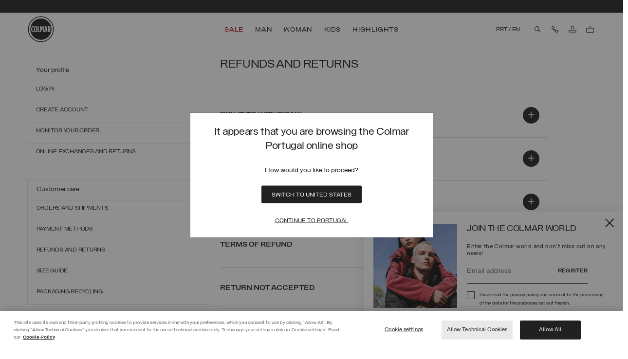

--- FILE ---
content_type: text/html;charset=UTF-8
request_url: https://www.colmar.com/pt/customer-care/refunds-and-returns
body_size: 56037
content:
<!DOCTYPE html>
<html lang="en">
<head>
<!--[if gt IE 9]><!-->
<script>//common/scripts.isml</script>

<script>window.isLoyaltyEnabledCountry = false;</script>
<script>window.Resources = {"common":{"global.of":"of","button.previous":"Previous","button.next":"Next","button.addtocart":"Add to Cart","button.select.size":"Select a size","label.recaptcha.title":"label.recaptcha.title","label.recaptcha.response":"label.recaptcha.response","label.iframe.paypal":"label.iframe.paypal"},"product":{"product.info.read.more":"read more","product.info.read.less":"read less","button.disable.not.available":"button.disable.not.available","product.pdp.color":"Colour"},"search":{"label.category.description.more":"label.category.description.more","label.category.description.less":"label.category.description.less"},"storeLocator":{"button.store.show.more":"Show More","button.store.show.less":"Show Less"},"careers":{"select.department.title":"Department","option.select.careers.internship.select":"Select a division","option.select.careers.internship.purchasing":"Purchasing","option.select.careers.internship.administration":"Administration & Finance","option.select.careers.internship.commercial":"Commercial","option.select.careers.internship.hr":"Human resources","option.select.careers.internship.logistics":"Logistics","option.select.careers.internship.marketing":"Marketing & Communication","option.select.careers.internship.quality":"Production & Quality Control","option.select.careers.internship.details":"Retail","option.select.careers.internship.style":"Style & Product","option.select.careers.internship.it":"IT - Information Technologies","option.select.careers.internship.other":"Other"},"returns":{"error.pickupdate.invalid":"The date must be after today","error.pickupdate.weekend":"Pickup not available on weekend","error.pickupdate.holidays":"Pickup not available on holidays","error.pickupdate.toofar":"error.pickupdate.toofar"},"paypalerrors":{"paypal.error.payment":"Paypal error, form data aren’t completed.","paypal.error.shipping":"Paypal error, form data arent’t completed or country not allowed."},"countries":{"country.serch.placeholder":"Select country...","country.search.no.results":"No result"},"loyalty":{"label.button.order.gift":"Order your gift"},"appointment":{"appointment.header.confirmation":"THANK YOU FOR YOUR RESERVATION REQUEST FOR A DEDICATED SHOPPING SESSION.","appointment.confirmation.message":"You will receive a feedback on your booking. Check your inbox for the latest updates.","appointment.unavailable.date":"this date is not available","appointment.error.message":"Sorry, this service is unavailable. Please try again later."},"checkout":{"checkout.payment.attempt":"checkout.payment.attempt","bfs.order.retry.fe":"bfs.order.retry.fe","bfs.order.successful":"bfs.order.successful","bfs.order.retry":"bfs.order.retry","bfs.order.fail":"bfs.order.fail"},"customerservice":{"customerservice.error.message":"Retry to send your request, if doesn't work yet consult FAQ or call Customer Service.","customerservice.error.title":"Request fails unexpectedly.","customerservice.comment.label.ai":"Message generated by LiuJo AI"},"giftcard":{"label.checkout.total.missing.credit":"label.checkout.total.missing.credit","error.gift.card.read.fail":"error.gift.card.read.fail","error.apply.gift.card":"error.apply.gift.card"},"forms":{"error.message.input.text":"error.message.input.text","error.message.parse.email.profile.form":"Please enter a valid email address","error.message.giftcard.regulations":"error.message.giftcard.regulations"}};</script>
<script>window.Icons = {"close":"/on/demandware.static/Sites-colmar-row-Site/-/en_PT/v1768547363739/images/sprite.svg#close","arrow-3":"/on/demandware.static/Sites-colmar-row-Site/-/en_PT/v1768547363739/images/sprite.svg#arrow-3","play":"/on/demandware.static/Sites-colmar-row-Site/-/en_PT/v1768547363739/images/sprite.svg#play","pause":"/on/demandware.static/Sites-colmar-row-Site/-/en_PT/v1768547363739/images/sprite.svg#pause"};</script>
<script>window.SitePreferences = {"storefrontConfigs":{"timeoutDebounceHeroBanner":200},"cookiesConfigs":{"newsletterCookieName":"dw_newsletter","newsletterCookieDuration":"1","loyaltyCookieName":"dw_loyalty","loyaltyCookieDuration":"1","countryPopupCookieDuration":"1"},"wishlistConfigs":{"wishlistTileConfigs":false},"chatConfigs":{"chatIncludeJsUrl":"https://widget.dixa.io/assets/scripts/javascript/loader.js","chatClientId":"68ce6844-5bbd-4d4e-bb66-f112b8499763"},"returnConfigs":{"pickupDateJsonCountryHolidays":"\n                {\n                    \"IT\": [\"01-01\", \"01-06\", \"04-25\", \"05-01\", \"06-02\", \"08-15\", \"11-01\", \"12-08\", \"12-25\", \"12-26\"]\n                }\n            "},"popup":{"loyaltyEnablePopup":false,"newsletterEnablePopup":true,"editorialPagesIdNewsletterDisabled":"welcome,sales-over","enableCountryPopup":true},"customAmazonStyle":{"amazonButtonCustomStyle":".amazonpay-button-container-rows { grid-template-rows: 100% 0% 0%; } .amazonpay-button-view1 { border-radius: 1px; } .amazonpay-button-view1-gold { border-color: #1E1E1E; background: white; height: 37px} .amazonpay-button-view1-gold:hover { background: #f5f5f5; } .amazonpay-button-view1 .amazonpay-button-chevrons {display: none !important;} .amazonpay-button-logo {width: 84px}"},"CookieBannerConfigs":{"CookieBannerSFCCEnabled":false,"OneTrustCookieBannerScript":{}},"virtualTryOn":{"vtoApiKey":null},"virtualOobexr":{"virtualOobexrSrcBags":"https://oobeexperiences.com/clients/liujo/bags/index.html","virtualOobexrSrcShoes":"https://oobeexperiences.com/clients/liujo/shoes/index.html"},"zowieConfigs":{"zowieInstanceId":null,"zowieJS":null,"zowieHeaderMode":null,"zowieStartOnOpen":true},"paymentMethods":{"klarnaBadgeEnableRestyle":false,"scalapayBadgeEnableRestyle":false},"plpConfigs":{"enableFilteringAndSortingApplicationFromCookie":false},"liujo_pwa":{"BFSRetryCount":3,"BFSRetryInterval":30000},"chatbotConfigs":{"prefillFieldsOnContactUsForm":false,"chatbotTimeoutToRetrieveChatData":5000},"gtmConfigs":{"hasEnhancedNewsletterEvent":false}};</script>
<script>window.Urls = {"adyenMethods":"/on/demandware.store/Sites-colmar-row-Site/en_PT/Adyen-GetPaymentMethods","adyenPayment":"/on/demandware.store/Sites-colmar-row-Site/en_PT/Adyen-PaymentFromComponent","adyenPaymentDetails":"/on/demandware.store/Sites-colmar-row-Site/en_PT/Adyen-PaymentsDetails","adyenSessions":"/on/demandware.store/Sites-colmar-row-Site/en_PT/Adyen-Sessions"};</script>
<script defer="defer" type="application/javascript" src="/on/demandware.static/Sites-colmar-row-Site/-/en_PT/v1768547363739/js/vendor.js"></script>
<script defer="defer" type="application/javascript" src="/on/demandware.static/Sites-colmar-row-Site/-/en_PT/v1768547363739/js/chunksLoader.js"></script>
<script defer="defer" type="application/javascript" src="/on/demandware.static/Sites-colmar-row-Site/-/en_PT/v1768547363739/js/main.js"></script>



    <script defer="defer" type="application/javascript" src="https://static-eu.payments-amazon.com/checkout.js"></script>








    
        <script defer="defer" type="application/javascript" src="/on/demandware.static/Sites-colmar-row-Site/-/en_PT/v1768547363739/js/account.js"
            
            >
        </script>
    

    
        <script defer="defer" type="application/javascript" src="/on/demandware.static/Sites-colmar-row-Site/-/en_PT/v1768547363739/js/gRecaptcha.js"
            
            >
        </script>
    

    
        
                <script async type="text/javascript" src="https://www.paypal.com/sdk/js?client-id=AUGkY-6jpNCa8INTil2s3TTnkDKDn28rRVXwUlk55JXn1lxFRtJ6r8lIeNyFPCv--pyTYFNfRr_oMtPd&amp;commit=false&amp;currency=EUR&amp;disable-funding=sepa,bancontact,eps,giropay,ideal,mybank,p24,sofort" data-partner-attribution-id="SFCC_EC_B2C_2020_2_0"
                    
                    onload="window.dispatchEvent(new CustomEvent('paypal-sdk-loaded'));"
                >
                </script>
            
    



<!--<![endif]-->
<meta charset=UTF-8>

<meta http-equiv="x-ua-compatible" content="ie=edge">

<meta name="viewport" content="width=device-width, initial-scale=1">


<script type="text/javascript" src="/on/demandware.static/Sites-colmar-row-Site/-/en_PT/v1768547363739/js/ui.critical.js"></script>



    <script>
        if ('scrollRestoration' in history) {
            history.scrollRestoration = 'manual';
        }

        // horrible hack to prevent default jump to hash
        if (location.hash) {
            setTimeout(() => {
                window.scrollTo(0, 0);
            }, 1);
        }
    </script>



    <!-- Inizio informativa di consenso dei cookie OneTrust per www.colmar.com -->
            <script defer src="https://cdn.cookielaw.org/scripttemplates/otSDKStub.js"  type="text/javascript" charset="UTF-8" data-domain-script="e5856b6a-07b4-4c31-9e6a-18af324c51f5" ></script>
            <script type="text/javascript">
            function OptanonWrapper() { }
            </script>
            <!-- Fine informativa di consenso dei cookie OneTrust per www.colmar.com -->
            




<script>
    window.lineItemCtnrProducts = [[]];
    window.lineItemCtnrPromo = [[]];
    window.basketInfo = [{"value":0,"itemNumber":0,"isCustomerAuth":false}];
</script>



<script>
    window.dataLayer = window.dataLayer || [];
    window.dataLayer.push({"event":"pageview","page_type":"Content page","single_url":"/customer-care/resi-e-rimborsi","site_section_1":"Content page"});
</script>

<script>
    // Dynamically populates the datalayer with non-cacheable user variables/session
    window.dataLayer = window.dataLayer || [];
    if (true) {
        function mergeDataLayerEvent(dataLayerArr, newObj) {
            var eventFound = false;
            for (var i = 0; i < dataLayerArr.length; i++) {
                if (dataLayerArr[i].event && newObj.event && dataLayerArr[i].event === newObj.event) {
                    for (var key in newObj) {
                        if (newObj.hasOwnProperty(key)) {
                            dataLayerArr[i][key] = newObj[key];
                        }
                    }
                    eventFound = true;
                    break;
                }
            }
            if (!eventFound) {
                dataLayerArr.push(newObj);
            }
        }
        var uncachedDataLayer = {"event":"pageview","country":"PT","user_language":"EN","login":false,"custom_userid":"bd207888bd88233ffc0be5e4fc3683b4d183337802e4fc9f692e22758a7e1dea","email":"","device_type":"Desktop"};
        mergeDataLayerEvent(window.dataLayer, uncachedDataLayer);
    }
    window.currency = "EUR";
    window.isCheckoutBegin = false;
</script>




<!-- Google Tag Manager -->
<script data-cookieconsent="ignore">
    (function(w, d, s, l, i) {
        w[l] = w[l] || [];
        w[l].push({ 'gtm.start': new Date().getTime(), event: 'gtm.js' });

        var j = d.createElement(s),
            f = d.getElementsByTagName(s)[0],
            dl = l !== 'dataLayer' ? '&l=' + l : '';

        j.defer = true; // Usa defer invece di async per un caricamento più controllato
        j.src = 'https://www.googletagmanager.com/gtm.js?id=' + i + dl;
        f.parentNode.insertBefore(j, f);
    })(window, document, 'script', 'dataLayer', 'GTM-TNV84CD');
</script>
<!-- End Google Tag Manager -->





  <title>Refunds and Returns Area</title>


<meta name="description" content="Colmar"/>
<meta name="keywords" content="Colmar"/>




<!-- favicons-colmar content asset -->

<link rel="apple-touch-icon" sizes="180x180" href="https://www.colmar.com/on/demandware.static/-/Library-Sites-ColmarSharedLibrary/default/dw8556688a/favicons/CM-apple-touch-icon.png" />
<link rel="icon" type="image/png" sizes="196x196" href="https://www.colmar.com/on/demandware.static/-/Library-Sites-ColmarSharedLibrary/default/dw49e59701/favicons/favicon-196x196.png" />
<link rel="icon" type="image/png" sizes="128x128" href="https://www.colmar.com/on/demandware.static/-/Library-Sites-ColmarSharedLibrary/default/dw302eba5b/favicons/favicon-128x128.png" />
<link rel="icon" type="image/png" sizes="96x96" href="https://www.colmar.com/on/demandware.static/-/Library-Sites-ColmarSharedLibrary/default/dw3aa68543/favicons/favicon-96x96.png" />
<link rel="icon" type="image/png" sizes="48x48" href="https://www.colmar.com/on/demandware.static/-/Library-Sites-ColmarSharedLibrary/default/dwbc54ecd6/favicons/favicon-48x48.png" />
<link rel="icon" type="image/png" sizes="32x32" href="https://www.colmar.com/on/demandware.static/-/Library-Sites-ColmarSharedLibrary/default/dw94bfec67/favicons/favicon-32x32.png" />
<link rel="icon" type="image/png" sizes="16x16" href="https://www.colmar.com/on/demandware.static/-/Library-Sites-ColmarSharedLibrary/default/dw8901b008/favicons/favicon-16x16.png" />
<link rel="icon" href="https://www.colmar.com/on/demandware.static/-/Library-Sites-ColmarSharedLibrary/default/dwcb2edf19/favicons/favicon.ico" />
<!-- End favicons-colmar content asset -->

<link rel="preload" href="/on/demandware.static/Sites-colmar-row-Site/-/en_PT/v1768547363739/css/styleAsync.css" as="style" onload="this.onload=null;this.rel='stylesheet'" />
<noscript><link rel="stylesheet" href="/on/demandware.static/Sites-colmar-row-Site/-/en_PT/v1768547363739/css/styleAsync.css" /></noscript>
<link rel="stylesheet" href="/on/demandware.static/Sites-colmar-row-Site/-/en_PT/v1768547363739/css/global.css" />

    <link rel="stylesheet" href="/on/demandware.static/Sites-colmar-row-Site/-/en_PT/v1768547363739/css/customerCare.css"  />

    <link rel="stylesheet" href="/on/demandware.static/Sites-colmar-row-Site/-/en_PT/v1768547363739/css/account.css"  />



    <meta name="google-site-verification" content="C5Oo_qgtql7bsLoHk0961LCSbpDk63niREHq96X_VbM" />


    <meta name="google-site-verification" content="9JW1_pE1EHn9SATsS7Q8x3Pja7I4sozlL6mRLIAKEW8" />





<script>
    var recaptchaLoaded = false;
    window.gRecaptchaHandler = { instanceType : "2" };

    window.recaptchaLoadedEvent = function() {
        try {
            recaptchaLoaded = true;
            // dispatch an event 'recaptcha:loaded' to page body
            var event = new CustomEvent('recaptcha:loaded');
            // dispatch the event to the body
            document.body.dispatchEvent(event);
            console.log('Recaptcha script loaded with query string: ?render=explicit');
        } catch (e) {
            console.error('Recaptcha load event error. [Error code: ' + e.toString() + ' Error description: ' + e.stack + ']');
        }
    }

    document.addEventListener('DOMContentLoaded', () => {
        var recaptchaForms = document.querySelectorAll('.g-recaptcha');
        if (recaptchaForms.length > 0) {
            recaptchaForms.forEach(function (form) {
                // search the closest form element
                var formElement = form.closest('form');
                //search all inputs of the form element
                var inputs = formElement.querySelectorAll('input');
                // for each input, add the eventlistener for focus
                inputs.forEach(function (input) {
                    input.addEventListener('focus', function () {
                        if (recaptchaLoaded) {
                            return;
                        } else {
                            $('<script/>', { type: 'text/javascript', src: 'https://www.google.com/recaptcha/api.js?render=explicit&onload=recaptchaLoadedEvent', defer: true, async: true }).appendTo('head');
                            // remove the event listener
                            inputs.forEach(function (input) {
                                input.removeEventListener('focus', arguments.callee);
                            });

                        }
                    });
                });
            });
        }
    });
</script>





<!-- Marketing Cloud Analytics -->
<script async type="text/javascript" src="//510000696.collect.igodigital.com/collect.js"></script>
<!-- End Marketing Cloud Analytics -->


<script>
    document.addEventListener('DOMContentLoaded', function () {
        var script = document.createElement("script");
        script.src = "https://js.klarna.com/web-sdk/v1/klarna.js";
        script.dataset.environment = "production";
        script.dataset.clientId = "c598c250-ce1f-59d5-a8f2-343e74791bce";
        document.body.appendChild(script);

        script.onload = function () {
            window.KlarnaOnsiteService = window.KlarnaOnsiteService || [];
            window.KlarnaOnsiteService.push({ eventName: 'refresh-placements' });
        };
    });
</script>






    
        <link rel="alternate" href="https://www.colmar.com/int/customer-care/refunds-and-returns" hreflang="x-default"/>
    

    
        <link rel="alternate" href="https://www.colmar.com/us/customer-care/refunds-and-returns" hreflang="en-us"/>
    

    
        <link rel="alternate" href="https://www.colmar.com/ae/customer-care/refunds-and-returns" hreflang="en-ae"/>
    

    
        <link rel="alternate" href="https://www.colmar.com/tr/customer-care/refunds-and-returns" hreflang="en-tr"/>
    

    
        <link rel="alternate" href="https://www.colmar.com/li/customer-care/r%C3%BCckgabe-und-erstattung" hreflang="de-li"/>
    

    
        <link rel="alternate" href="https://www.colmar.com/li/en/customer-care/refunds-and-returns" hreflang="en-li"/>
    

    
        <link rel="alternate" href="https://www.colmar.com/kr/customer-care/refunds-and-returns" hreflang="en-kr"/>
    

    
        <link rel="alternate" href="https://www.colmar.com/no/customer-care/refunds-and-returns" hreflang="en-no"/>
    

    
        <link rel="alternate" href="https://www.colmar.com/nz/customer-care/refunds-and-returns" hreflang="en-nz"/>
    

    
        <link rel="alternate" href="https://www.colmar.com/me/customer-care/refunds-and-returns" hreflang="en-me"/>
    

    
        <link rel="alternate" href="https://www.colmar.com/mx/customer-care/refunds-and-returns" hreflang="en-mx"/>
    

    
        <link rel="alternate" href="https://www.colmar.com/mk/customer-care/refunds-and-returns" hreflang="en-mk"/>
    

    
        <link rel="alternate" href="https://www.colmar.com/lb/customer-care/refunds-and-returns" hreflang="en-lb"/>
    

    
        <link rel="alternate" href="https://www.colmar.com/kw/customer-care/refunds-and-returns" hreflang="en-kw"/>
    

    
        <link rel="alternate" href="https://www.colmar.com/jp/customer-care/refunds-and-returns" hreflang="en-jp"/>
    

    
        <link rel="alternate" href="https://www.colmar.com/il/customer-care/refunds-and-returns" hreflang="en-il"/>
    

    
        <link rel="alternate" href="https://www.colmar.com/hk/customer-care/refunds-and-returns" hreflang="en-hk"/>
    

    
        <link rel="alternate" href="https://www.colmar.com/ge/customer-care/refunds-and-returns" hreflang="en-ge"/>
    

    
        <link rel="alternate" href="https://www.colmar.com/it/customer-care/resi-e-rimborsi" hreflang="it-it"/>
    

    
        <link rel="alternate" href="https://www.colmar.com/it/en/customer-care/refunds-and-returns" hreflang="en-it"/>
    

    
        <link rel="alternate" href="https://www.colmar.com/es/customer-care/devoluciones-y-reembolsos" hreflang="es-es"/>
    

    
        <link rel="alternate" href="https://www.colmar.com/es/en/customer-care/refunds-and-returns" hreflang="en-es"/>
    

    
        <link rel="alternate" href="https://www.colmar.com/fr/customer-care/retours-et-remboursements" hreflang="fr-fr"/>
    

    
        <link rel="alternate" href="https://www.colmar.com/fr/en/customer-care/refunds-and-returns" hreflang="en-fr"/>
    

    
        <link rel="alternate" href="https://www.colmar.com/be/customer-care/refunds-and-returns" hreflang="en-be"/>
    

    
        <link rel="alternate" href="https://www.colmar.com/be/fr/customer-care/retours-et-remboursements" hreflang="fr-be"/>
    

    
        <link rel="alternate" href="https://www.colmar.com/ba/customer-care/refunds-and-returns" hreflang="en-ba"/>
    

    
        <link rel="alternate" href="https://www.colmar.com/de/customer-care/r%C3%BCckgabe-und-erstattung" hreflang="de-de"/>
    

    
        <link rel="alternate" href="https://www.colmar.com/de/en/customer-care/refunds-and-returns" hreflang="en-de"/>
    

    
        <link rel="alternate" href="https://www.colmar.com/at/customer-care/r%C3%BCckgabe-und-erstattung" hreflang="de-at"/>
    

    
        <link rel="alternate" href="https://www.colmar.com/at/en/customer-care/refunds-and-returns" hreflang="en-at"/>
    

    
        <link rel="alternate" href="https://www.colmar.com/au/customer-care/refunds-and-returns" hreflang="en-au"/>
    

    
        <link rel="alternate" href="https://www.colmar.com/ar/customer-care/devoluciones-y-reembolsos" hreflang="es-ar"/>
    

    
        <link rel="alternate" href="https://www.colmar.com/ar/en/customer-care/refunds-and-returns" hreflang="en-ar"/>
    

    
        <link rel="alternate" href="https://www.colmar.com/cn/customer-care/refunds-and-returns" hreflang="en-cn"/>
    

    
        <link rel="alternate" href="https://www.colmar.com/ch/customer-care/r%C3%BCckgabe-und-erstattung" hreflang="de-ch"/>
    

    
        <link rel="alternate" href="https://www.colmar.com/ch/fr/customer-care/retours-et-remboursements" hreflang="fr-ch"/>
    

    
        <link rel="alternate" href="https://www.colmar.com/ch/en/customer-care/refunds-and-returns" hreflang="en-ch"/>
    

    
        <link rel="alternate" href="https://www.colmar.com/ch/it/customer-care/resi-e-rimborsi" hreflang="it-ch"/>
    

    
        <link rel="alternate" href="https://www.colmar.com/ru/customer-care/refunds-and-returns" hreflang="en-ru"/>
    

    
        <link rel="alternate" href="https://www.colmar.com/al/customer-care/refunds-and-returns" hreflang="en-al"/>
    

    
        <link rel="alternate" href="https://www.colmar.com/bg/customer-care/refunds-and-returns" hreflang="en-bg"/>
    

    
        <link rel="alternate" href="https://www.colmar.com/ca/en/customer-care/refunds-and-returns" hreflang="en-ca"/>
    

    
        <link rel="alternate" href="https://www.colmar.com/ca/customer-care/retours-et-remboursements" hreflang="fr-ca"/>
    

    
        <link rel="alternate" href="https://www.colmar.com/cy/customer-care/refunds-and-returns" hreflang="en-cy"/>
    

    
        <link rel="alternate" href="https://www.colmar.com/hr/customer-care/refunds-and-returns" hreflang="en-hr"/>
    

    
        <link rel="alternate" href="https://www.colmar.com/dk/customer-care/refunds-and-returns" hreflang="en-dk"/>
    

    
        <link rel="alternate" href="https://www.colmar.com/ee/customer-care/refunds-and-returns" hreflang="en-ee"/>
    

    
        <link rel="alternate" href="https://www.colmar.com/fi/customer-care/refunds-and-returns" hreflang="en-fi"/>
    

    
        <link rel="alternate" href="https://www.colmar.com/gr/customer-care/refunds-and-returns" hreflang="en-gr"/>
    

    
        <link rel="alternate" href="https://www.colmar.com/ie/customer-care/refunds-and-returns" hreflang="en-ie"/>
    

    
        <link rel="alternate" href="https://www.colmar.com/lv/customer-care/refunds-and-returns" hreflang="en-lv"/>
    

    
        <link rel="alternate" href="https://www.colmar.com/lt/customer-care/refunds-and-returns" hreflang="en-lt"/>
    

    
        <link rel="alternate" href="https://www.colmar.com/lu/customer-care/retours-et-remboursements" hreflang="fr-lu"/>
    

    
        <link rel="alternate" href="https://www.colmar.com/lu/de/customer-care/r%C3%BCckgabe-und-erstattung" hreflang="de-lu"/>
    

    
        <link rel="alternate" href="https://www.colmar.com/lu/en/customer-care/refunds-and-returns" hreflang="en-lu"/>
    

    
        <link rel="alternate" href="https://www.colmar.com/mt/customer-care/refunds-and-returns" hreflang="en-mt"/>
    

    
        <link rel="alternate" href="https://www.colmar.com/nl/customer-care/refunds-and-returns" hreflang="en-nl"/>
    

    
        <link rel="alternate" href="https://www.colmar.com/pl/customer-care/refunds-and-returns" hreflang="en-pl"/>
    

    
        <link rel="alternate" href="https://www.colmar.com/pt/customer-care/refunds-and-returns" hreflang="en-pt"/>
    

    
        <link rel="alternate" href="https://www.colmar.com/gb/customer-care/refunds-and-returns" hreflang="en-gb"/>
    

    
        <link rel="alternate" href="https://www.colmar.com/cz/customer-care/refunds-and-returns" hreflang="en-cz"/>
    

    
        <link rel="alternate" href="https://www.colmar.com/ro/customer-care/refunds-and-returns" hreflang="en-ro"/>
    

    
        <link rel="alternate" href="https://www.colmar.com/rs/customer-care/refunds-and-returns" hreflang="en-rs"/>
    

    
        <link rel="alternate" href="https://www.colmar.com/sk/customer-care/refunds-and-returns" hreflang="en-sk"/>
    

    
        <link rel="alternate" href="https://www.colmar.com/si/customer-care/refunds-and-returns" hreflang="en-si"/>
    

    
        <link rel="alternate" href="https://www.colmar.com/se/customer-care/refunds-and-returns" hreflang="en-se"/>
    

    
        <link rel="alternate" href="https://www.colmar.com/ua/customer-care/refunds-and-returns" hreflang="en-ua"/>
    

    
        <link rel="alternate" href="https://www.colmar.com/hu/customer-care/refunds-and-returns" hreflang="en-hu"/>
    



    <link rel="canonical" href="https://www.colmar.com/pt/customer-care/refunds-and-returns"/>




    <script async defer type="text/javascript" src="/on/demandware.static/Sites-colmar-row-Site/-/en_PT/v1768547363739/js/chat.js"></script>








<script type="text/javascript">//<!--
/* <![CDATA[ (head-active_data.js) */
var dw = (window.dw || {});
dw.ac = {
    _analytics: null,
    _events: [],
    _category: "",
    _searchData: "",
    _anact: "",
    _anact_nohit_tag: "",
    _analytics_enabled: "true",
    _timeZone: "Europe/Rome",
    _capture: function(configs) {
        if (Object.prototype.toString.call(configs) === "[object Array]") {
            configs.forEach(captureObject);
            return;
        }
        dw.ac._events.push(configs);
    },
	capture: function() { 
		dw.ac._capture(arguments);
		// send to CQ as well:
		if (window.CQuotient) {
			window.CQuotient.trackEventsFromAC(arguments);
		}
	},
    EV_PRD_SEARCHHIT: "searchhit",
    EV_PRD_DETAIL: "detail",
    EV_PRD_RECOMMENDATION: "recommendation",
    EV_PRD_SETPRODUCT: "setproduct",
    applyContext: function(context) {
        if (typeof context === "object" && context.hasOwnProperty("category")) {
        	dw.ac._category = context.category;
        }
        if (typeof context === "object" && context.hasOwnProperty("searchData")) {
        	dw.ac._searchData = context.searchData;
        }
    },
    setDWAnalytics: function(analytics) {
        dw.ac._analytics = analytics;
    },
    eventsIsEmpty: function() {
        return 0 == dw.ac._events.length;
    }
};
/* ]]> */
// -->
</script>
<script type="text/javascript">//<!--
/* <![CDATA[ (head-cquotient.js) */
var CQuotient = window.CQuotient = {};
CQuotient.clientId = 'bdnr-colmar-row';
CQuotient.realm = 'BDNR';
CQuotient.siteId = 'colmar-row';
CQuotient.instanceType = 'prd';
CQuotient.locale = 'en_PT';
CQuotient.fbPixelId = '__UNKNOWN__';
CQuotient.activities = [];
CQuotient.cqcid='';
CQuotient.cquid='';
CQuotient.cqeid='';
CQuotient.cqlid='';
CQuotient.apiHost='api.cquotient.com';
/* Turn this on to test against Staging Einstein */
/* CQuotient.useTest= true; */
CQuotient.useTest = ('true' === 'false');
CQuotient.initFromCookies = function () {
	var ca = document.cookie.split(';');
	for(var i=0;i < ca.length;i++) {
	  var c = ca[i];
	  while (c.charAt(0)==' ') c = c.substring(1,c.length);
	  if (c.indexOf('cqcid=') == 0) {
		CQuotient.cqcid=c.substring('cqcid='.length,c.length);
	  } else if (c.indexOf('cquid=') == 0) {
		  var value = c.substring('cquid='.length,c.length);
		  if (value) {
		  	var split_value = value.split("|", 3);
		  	if (split_value.length > 0) {
			  CQuotient.cquid=split_value[0];
		  	}
		  	if (split_value.length > 1) {
			  CQuotient.cqeid=split_value[1];
		  	}
		  	if (split_value.length > 2) {
			  CQuotient.cqlid=split_value[2];
		  	}
		  }
	  }
	}
}
CQuotient.getCQCookieId = function () {
	if(window.CQuotient.cqcid == '')
		window.CQuotient.initFromCookies();
	return window.CQuotient.cqcid;
};
CQuotient.getCQUserId = function () {
	if(window.CQuotient.cquid == '')
		window.CQuotient.initFromCookies();
	return window.CQuotient.cquid;
};
CQuotient.getCQHashedEmail = function () {
	if(window.CQuotient.cqeid == '')
		window.CQuotient.initFromCookies();
	return window.CQuotient.cqeid;
};
CQuotient.getCQHashedLogin = function () {
	if(window.CQuotient.cqlid == '')
		window.CQuotient.initFromCookies();
	return window.CQuotient.cqlid;
};
CQuotient.trackEventsFromAC = function (/* Object or Array */ events) {
try {
	if (Object.prototype.toString.call(events) === "[object Array]") {
		events.forEach(_trackASingleCQEvent);
	} else {
		CQuotient._trackASingleCQEvent(events);
	}
} catch(err) {}
};
CQuotient._trackASingleCQEvent = function ( /* Object */ event) {
	if (event && event.id) {
		if (event.type === dw.ac.EV_PRD_DETAIL) {
			CQuotient.trackViewProduct( {id:'', alt_id: event.id, type: 'raw_sku'} );
		} // not handling the other dw.ac.* events currently
	}
};
CQuotient.trackViewProduct = function(/* Object */ cqParamData){
	var cq_params = {};
	cq_params.cookieId = CQuotient.getCQCookieId();
	cq_params.userId = CQuotient.getCQUserId();
	cq_params.emailId = CQuotient.getCQHashedEmail();
	cq_params.loginId = CQuotient.getCQHashedLogin();
	cq_params.product = cqParamData.product;
	cq_params.realm = cqParamData.realm;
	cq_params.siteId = cqParamData.siteId;
	cq_params.instanceType = cqParamData.instanceType;
	cq_params.locale = CQuotient.locale;
	
	if(CQuotient.sendActivity) {
		CQuotient.sendActivity(CQuotient.clientId, 'viewProduct', cq_params);
	} else {
		CQuotient.activities.push({activityType: 'viewProduct', parameters: cq_params});
	}
};
/* ]]> */
// -->
</script>
<!-- Demandware Apple Pay -->

<style type="text/css">ISAPPLEPAY{display:inline}.dw-apple-pay-button,.dw-apple-pay-button:hover,.dw-apple-pay-button:active{background-color:black;background-image:-webkit-named-image(apple-pay-logo-white);background-position:50% 50%;background-repeat:no-repeat;background-size:75% 60%;border-radius:5px;border:1px solid black;box-sizing:border-box;margin:5px auto;min-height:30px;min-width:100px;padding:0}
.dw-apple-pay-button:after{content:'Apple Pay';visibility:hidden}.dw-apple-pay-button.dw-apple-pay-logo-white{background-color:white;border-color:white;background-image:-webkit-named-image(apple-pay-logo-black);color:black}.dw-apple-pay-button.dw-apple-pay-logo-white.dw-apple-pay-border{border-color:black}</style>








</head>
<body
data-top-level-category="women"
data-page-id="null"
data-site-id="colmar-row"
class=" ">

<div class="svg-sprite--hidden" aria-hidden="true" style="position: absolute; width: 0; height: 0; overflow: hidden; display: none;">
<svg xmlns="http://www.w3.org/2000/svg" xmlns:xlink="http://www.w3.org/1999/xlink"><defs><style>
    .sprite-symbol-usage {display: none;}
    .sprite-symbol-usage:target {display: inline;}
  </style><symbol fill="none" viewBox="0 0 24 24" id="account"><path d="M19 14.05H5v4h14v-4zM12 12.05a3 3 0 100-6 3 3 0 000 6z" stroke="currentColor" /></symbol><symbol fill="none" viewBox="0 0 24 24" id="account-logged"><path d="M19 14.05H5v4h14v-4zM12 12.05a3 3 0 100-6 3 3 0 000 6z" stroke="currentColor" /><path d="M12 24a1.5 1.5 0 100-3 1.5 1.5 0 000 3z" fill="currentColor" /></symbol><symbol viewBox="0 0 11 18" id="arrow-2"><path d="M10.2 17.4c.4-.4.4-.9.2-1.3l-.1-.1L3 9l7.3-6.9c.4-.4.4-1 0-1.4l-.1-.1c-.4-.4-1-.4-1.4 0L.7 8.3c-.4.4-.4 1 0 1.4l8.1 7.6c.4.4 1 .4 1.4.1z" /></symbol><symbol viewBox="0 0 11 18" id="arrow-3"><path fill="currentColor" d="M.78.648L.733.692a.957.957 0 00-.115 1.26l.094.11L8 9 .73 15.92a.957.957 0 00-.033 1.352l.083.08a1 1 0 001.373 0l8.077-7.625a.999.999 0 00.04-1.413l-.04-.041L2.153.648a1 1 0 00-1.373 0z" /></symbol><symbol fill="none" viewBox="0 0 24 24" id="arrow-button"><g clip-path="url(#arrow-button_clip0_1308_97817)"><path d="M6.33 4.03h5.64v5.64m-7.94 2.3l7.48-7.48" stroke="currentColor" stroke-linecap="square" stroke-linejoin="bevel" /></g><defs></defs></symbol><clipPath id="arrow-button_clip0_1308_97817"><path fill="currentColor" d="M0 0h16v16H0z" /></clipPath><symbol viewBox="0 0 18 11" id="arrow-down-black"><path fill="currentColor" d="M.648.78L.692.733a.957.957 0 011.26-.115l.11.094L9 8 15.92.73a.957.957 0 011.352-.033l.08.083a1 1 0 010 1.373L9.727 10.23a.999.999 0 01-1.413.04l-.041-.04L.648 2.153a1 1 0 010-1.373z" /></symbol><symbol fill="none" viewBox="0 0 24 24" id="arrow-forward"><path d="M13.55 15.46l4.42-3.5-4.51-3.42M6.03 12.04l11.22-.07" stroke="currentColor" stroke-linecap="square" stroke-linejoin="bevel" /></symbol><symbol viewBox="0 0 11 18" id="arrow-side"><path fill="currentColor" d="M.78.648L.733.692a.957.957 0 00-.115 1.26l.094.11L8 9 .73 15.92a.957.957 0 00-.033 1.352l.083.08a1 1 0 001.373 0l8.077-7.625a.999.999 0 00.04-1.413l-.04-.041L2.153.648a1 1 0 00-1.373 0z" /></symbol><symbol fill="none" viewBox="0 0 24 24" id="base-bag"><path d="M19.21 10.04H4.8v8.4h14.41v-8.4zM9.6 9.57c0-1.69 1.08-3.12 2.41-3.12s2.41 1.43 2.41 3.12" stroke="currentColor" /></symbol><symbol fill="none" viewBox="0 0 24 24" id="base-bag-full"><path d="M19.21 10.04H4.8v8.4h14.41v-8.4zM9.6 9.57c0-1.69 1.08-3.12 2.41-3.12s2.41 1.43 2.41 3.12" stroke="currentColor" /><path d="M12 24a1.5 1.5 0 100-3 1.5 1.5 0 000 3z" fill="currentColor" /></symbol><symbol fill="none" viewBox="0 0 24 24" id="carousel-arrow-next"><path d="M13.55 15.46l4.42-3.5-4.51-3.42M6.03 12.04l11.22-.07" stroke="#fff" stroke-linecap="square" stroke-linejoin="bevel" /></symbol><symbol fill="none" viewBox="0 0 24 24" id="carousel-arrow-prev"><path d="M10.45 8.54l-4.42 3.5 4.51 3.42M17.97 11.96l-11.22.07" stroke="#fff" stroke-linecap="square" stroke-linejoin="bevel" /></symbol><symbol viewBox="0 0 18 21" id="cart"><path fill="currentColor" d="M9 1.75a3.25 3.25 0 00-3.245 3.066L5.75 5h-1.5a4.75 4.75 0 019.495-.217L13.75 5h.929a2 2 0 011.991 1.813l1.125 12A2 2 0 0115.804 21H2.196a2 2 0 01-1.991-2.187l1.125-12A2 2 0 013.321 5h8.929A3.25 3.25 0 009 1.75zm5.679 4.75H3.32a.5.5 0 00-.483.37l-.015.083-1.125 12-.002.047a.5.5 0 00.41.492l.09.008h13.608c.015 0 .03 0 .046-.002a.5.5 0 00.452-.454v-.09l-1.125-12a.5.5 0 00-.414-.447l-.084-.007z" /></symbol><symbol fill="none" viewBox="0 0 18 18" id="check"><path d="M5.4 9l2.4 2.4 4.8-4.8M17 9A8 8 0 111 9a8 8 0 0116 0z" stroke="#212121" stroke-width="2" stroke-linecap="square" /></symbol><symbol viewBox="0 0 14 14" id="check-circle"><path d="M7 0C3.13 0 0 3.13 0 7s3.13 7 7 7 7-3.13 7-7c0-3.86-3.14-7-7-7zm4.85 4.46c-.03.1-.08.2-.15.28l-.12.14-5.52 5.52c-.18.19-.43.31-.69.32-.26 0-.51-.12-.69-.32L2.42 8.13a.904.904 0 01-.07-1.28c.1-.12.23-.2.38-.25.28-.1.59-.05.83.12l.17.16 1.65 1.64 4.94-4.93c.24-.27.62-.37.96-.26.47.15.74.66.59 1.13z" /></symbol><symbol viewBox="0 0 24 24" id="checkbox"><path fill="currentColor" d="M22.5 0A1.5 1.5 0 0124 1.5v21a1.5 1.5 0 01-1.5 1.5h-21A1.5 1.5 0 010 22.5v-21A1.5 1.5 0 011.5 0zm-.75 2.25H2.25v19.5h19.5z" /></symbol><symbol viewBox="0 0 24 24" id="checkbox-checked"><path fill="currentColor" d="M22.5 0A1.5 1.5 0 0124 1.5v21a1.5 1.5 0 01-1.5 1.5h-21A1.5 1.5 0 010 22.5v-21A1.5 1.5 0 011.5 0zm-.75 2.25H2.25v19.5h19.5zm-3.063 4.36c.448.345.563.96.295 1.438l-.091.14-6.948 9a1.126 1.126 0 01-1.512.25l-.127-.098-5.052-4.5a1.125 1.125 0 011.364-1.782l.132.102 4.151 3.696 6.21-8.043a1.126 1.126 0 011.578-.204z" /></symbol><symbol fill="none" viewBox="0 0 24 24" id="chevron"><path d="M12 10.12h3.75L12 13.87l-3.75-3.75H12z" fill="currentColor" /></symbol><symbol viewBox="0 0 16 12" id="chevron-legacy"><path fill="currentColor" d="M13.737.467c.426-.525 1.22-.622 1.772-.217a1.16 1.16 0 01.33 1.535l-.102.148-7.8 9.6c-.411.505-1.156.61-1.698.268l-.143-.105-5.673-4.8c-.52-.44-.567-1.2-.103-1.694a1.311 1.311 0 011.635-.206l.148.108 4.66 3.942 6.974-8.58z" /></symbol><symbol fill="currentColor" viewBox="0 0 24 24" id="close"><path d="M18 7.209L16.791 6 12 10.791 7.209 6 6 7.209 10.791 12 6 16.791 7.209 18 12 13.209 16.791 18 18 16.791 13.209 12 18 7.209z" /></symbol><symbol viewBox="0 0 18 18" id="close-legacy"><path fill="currentColor" d="M17.678.707a1 1 0 01.083 1.32l-.083.094-7.072 7.071 7.072 7.071a1 1 0 01.083 1.32l-.083.095a1 1 0 01-1.32.083l-.095-.083-7.071-7.072-7.07 7.072a1 1 0 01-1.32.083l-.095-.083a1.002 1.002 0 010-1.415l7.071-7.071-7.07-7.07A.999.999 0 01.623.801L.707.706a1 1 0 011.32-.083l.094.083 7.071 7.071 7.071-7.07a1 1 0 011.415 0z" /></symbol><symbol viewBox="0 0 16 17" id="delete"><path fill="currentColor" d="M12.244 0a.75.75 0 01.75.75V3h2.256a.75.75 0 010 1.5h-.467l-1.676 11.643a1 1 0 01-.99.857H3.905a1 1 0 01-.99-.856L1.219 4.5H.75a.75.75 0 010-1.5H3V.75A.75.75 0 013.75 0zM13.5 4.5h-11l1.506 11h8.016zm-2.006-3H4.5V3h6.994z" /></symbol><symbol fill="none" viewBox="0 0 24 24" id="delivery"><path d="M21.5 5h-19l-.5.5v13l.5.5h19l.5-.5v-13l-.5-.5zM18 6v5h-3V6h3zm3 12H3v-2h10.5v-1H3v-1h8v-1H3v-1h5v-1H3V6h11v5.5l.5.5h4l.5-.5V6h2v12z" fill="currentColor" /></symbol><symbol viewBox="0 0 22 16" id="envelope"><path d="M20.967.119c.125 0 .25.048.345.131l.032.031a.502.502 0 01.147.364v14.013c0 .263-.274.46-.548.46H1.04c-.275 0-.55-.197-.55-.526V.645l.002-.03A.313.313 0 01.519.452c.069-.2.276-.333.483-.333zm-.505 1.715l-9.167 9.151c0 .067-.138.134-.276.134a.538.538 0 01-.345-.134L1.59 1.915v12.217h18.872zm-.67-.715H2.246l8.773 8.8z" fill="currentColor" fill-rule="evenodd" /></symbol><symbol fill="none" viewBox="0 0 17 16" id="facebook"><path d="M9.634 9H11.3l.666-2.667H9.634V5c0-.687 0-1.334 1.333-1.334h1v-2.24a18.776 18.776 0 00-1.904-.093c-1.81 0-3.096 1.105-3.096 3.133v1.867h-2V9h2v5.666h2.667V9z" fill="#1E1E1E" /></symbol><symbol viewBox="0 0 10 20" id="fb"><path fill="currentColor" d="M9.571 10.857L10 7.286H6.714V5c0-1 .286-1.714 1.715-1.714h1.428V.143C9.571.143 8.857 0 7.43 0 4.714 0 2.857 1.714 2.857 4.714v2.572H0v3.571h3V20h3.714v-9.143h2.857z" /></symbol><symbol fill="none" viewBox="0 0 24 24" id="filters"><path fill-rule="evenodd" clip-rule="evenodd" d="M13.088 11.35L15.813 7H8l2.725 4.35V17l2.35-1.25v-4.4h.013z" fill="currentColor" /></symbol><symbol viewBox="0 0 20 21" id="filters-legacy"><path fill="currentColor" d="M13.415 12a4.145 4.145 0 014.04 3.215l.041.199h1.772l.1.007a.732.732 0 010 1.45l-.1.007h-1.771a4.148 4.148 0 01-8.124.199l-.04-.199H.732l-.1-.007a.73.73 0 010-1.45l.1-.006 8.6-.001A4.152 4.152 0 0113.416 12zm0 1.463a2.683 2.683 0 100 5.367 2.683 2.683 0 000-5.367zM6.585 0a4.148 4.148 0 014.082 3.414h8.601a.732.732 0 01.1 1.457l-.1.007h-8.6a4.149 4.149 0 01-8.165 0H.732a.732.732 0 01-.1-1.457l.1-.006 1.772-.001A4.147 4.147 0 016.585 0zm0 1.463a2.684 2.684 0 10.002 5.368 2.684 2.684 0 00-.002-5.368z" /></symbol><symbol viewBox="0 0 20 21" id="gift"><path d="M7.556 0c1.063 0 2.007.567 2.569 1.43.528-.588 1.273-.963 2.097-.963 1.588 0 2.89 1.366 2.89 3.033 0 .6-.169 1.16-.46 1.633h4.681c.35 0 .667.334.667.7v4.2c0 .367-.318.7-.667.7h-.666V20.3c0 .366-.318.7-.667.7H2c-.35 0-.667-.334-.667-.7v-9.567H.667c-.35 0-.667-.333-.667-.7v-4.2c0-.366.318-.7.667-.7h4.34a3.354 3.354 0 01-.563-1.866C4.444 1.47 5.845 0 7.556 0zm0 1.4c-.99 0-1.778.827-1.778 1.867 0 1.039.788 1.866 1.778 1.866h1.777V3.267c0-1.04-.788-1.867-1.777-1.867zm4.666.467c-.867 0-1.555.723-1.555 1.633v1.633h1.555c.867 0 1.556-.723 1.556-1.633s-.689-1.633-1.556-1.633zm6.445 4.666h-6.223v2.8h6.223zm-7.556 0H8.89v2.8h2.222v-2.8zm-3.555 0H1.333v2.8h6.223zm9.777 4.2h-4.889V19.6h4.89v-8.867zm-6.222 0H8.89V19.6h2.222v-8.867zm-3.555 0h-4.89V19.6h4.89z" fill="currentColor" fill-rule="evenodd" /></symbol><symbol viewBox="0 0 20 20" id="google"><path fill="currentColor" d="M17.857 0c.595 0 1.101.208 1.518.625S20 1.548 20 2.143v15.714c0 .595-.208 1.101-.625 1.518s-.923.625-1.518.625H2.143a2.066 2.066 0 01-1.518-.625A2.066 2.066 0 010 17.857V2.143C0 1.548.208 1.042.625.625S1.548 0 2.143 0zM7.321 14.464c1.28 0 2.314-.402 3.103-1.205.789-.804 1.183-1.86 1.183-3.17 0-.238-.03-.476-.09-.714H7.322v1.518h2.545c-.09.446-.312.848-.67 1.205-.476.476-1.093.714-1.852.714-.76 0-1.414-.275-1.965-.825-.55-.551-.825-1.213-.825-1.987s.267-1.436.803-1.987c.536-.55 1.176-.825 1.92-.825s1.354.223 1.83.67l1.206-1.162c-.834-.773-1.83-1.16-2.992-1.16-1.22 0-2.269.439-3.147 1.317C3.296 7.73 2.857 8.78 2.857 10s.44 2.27 1.317 3.147c.878.878 1.927 1.317 3.147 1.317zm9.822-3.66V9.509h-1.295V8.214h-1.294V9.51h-1.295v1.295h1.295v1.294h1.294v-1.294h1.295z" /></symbol><symbol viewBox="0 0 14 20" id="grid-1"><path fill="currentColor" d="M14 19.25a.75.75 0 01-.75.75H.75a.75.75 0 010-1.5h12.5a.75.75 0 01.75.75zM14 4v12a1 1 0 01-1 1H1a1 1 0 01-1-1V4a1 1 0 011-1h12a1 1 0 011 1zm-1.5.5h-11v11h11v-11zM14 .75a.75.75 0 01-.75.75H.75a.75.75 0 010-1.5h12.5a.75.75 0 01.75.75z" /></symbol><symbol viewBox="0 0 20 20" id="grid-2"><path fill="currentColor" d="M9 1v18a1 1 0 01-1 1H1a1 1 0 01-1-1V1a1 1 0 011-1h7a1 1 0 011 1zm11 0v18a1 1 0 01-1 1h-7a1 1 0 01-1-1V1a1 1 0 011-1h7a1 1 0 011 1zm-12.5.5h-6v17h6zm11 0h-6v17h6z" /></symbol><symbol viewBox="0 0 20 20" id="grid-3"><path fill="currentColor" d="M9 12v7a1 1 0 01-1 1H1a1 1 0 01-1-1v-7a1 1 0 011-1h7a1 1 0 011 1zm11 0v7a1 1 0 01-1 1h-7a1 1 0 01-1-1v-7a1 1 0 011-1h7a1 1 0 011 1zm-12.5.5h-6v6h6zm11 0h-6v6h6zM9 1v7a1 1 0 01-1 1H1a1 1 0 01-1-1V1a1 1 0 011-1h7a1 1 0 011 1zm11 0v7a1 1 0 01-1 1h-7a1 1 0 01-1-1V1a1 1 0 011-1h7a1 1 0 011 1zm-12.5.5h-6v6h6zm11 0h-6v6h6z" /></symbol><symbol viewBox="0 0 20 20" id="help"><path fill="currentColor" d="M10 0c5.523 0 10 4.477 10 10s-4.477 10-10 10S0 15.523 0 10 4.477 0 10 0zm0 1.5a8.5 8.5 0 10.001 17.001A8.5 8.5 0 0010 1.5zM10 14a1 1 0 110 2 1 1 0 010-2zm0-10.75c3.38 0 4.612 3.025 2.654 5.151l-.161.167-.291.278-.27.25c-.9.843-1.182 1.412-1.182 2.904a.75.75 0 01-1.5 0c0-1.845.428-2.796 1.493-3.841l.727-.69c1.202-1.202.619-2.719-1.47-2.719-1.307 0-2 .579-2.265 1.897a.748.748 0 01-.882.588.748.748 0 01-.588-.882C6.668 4.338 7.973 3.25 10 3.25z" /></symbol><symbol viewBox="0 0 24 24" id="hide"><path fill="currentColor" fill-rule="evenodd" d="M20.485 4.015a.499.499 0 010 .707l-2.312 2.311C21.086 8.113 23 9.934 23 12c0 3.314-4.925 6-11 6-1.531 0-2.99-.17-4.314-.479l-3.464 3.464a.499.499 0 01-.707 0 .499.499 0 010-.707l3.057-3.058C3.245 16.188 1 14.237 1 12c0-3.314 4.925-6 11-6 1.844 0 3.582.247 5.108.685l2.67-2.67a.499.499 0 01.707 0zM17.39 7.818L15.368 9.84a3.999 3.999 0 01-5.528 5.527l-1.31 1.31c1.077.207 2.245.322 3.47.322 5.596 0 10-2.402 10-5 0-1.67-1.821-3.26-4.61-4.182zM12 7C6.404 7 2 9.402 2 12c0 1.82 2.16 3.544 5.379 4.413l1.69-1.69a3.999 3.999 0 015.654-5.653l1.568-1.568A17.983 17.983 0 0012 7zm2.638 3.57l-4.068 4.068a3 3 0 004.068-4.068zM12 9a3 3 0 00-2.222 5.015l4.237-4.237A2.985 2.985 0 0012 9z" /></symbol><symbol viewBox="0 0 20 19" id="home"><path clip-rule="evenodd" d="M3.2 0c-.2 0-.3.1-.4.2L.1 5.4c-.1.1-.1.1-.1.2v1.1c0 1 .6 1.9 1.5 2.2v9.7c0 .2.2.4.4.4H18c.2 0 .4-.2.4-.4V8.9c1-.3 1.6-1.2 1.6-2.2V5.6c0-.1 0-.1-.1-.2L17.1.2c0-.1-.1-.2-.3-.2zm.2.9h13.1l2.3 4.3H1.1zM.9 6h3v.6c0 .8-.7 1.5-1.5 1.5S.9 7.5.9 6.7zm3.8 0h3v.6c0 .8-.7 1.5-1.5 1.5s-1.5-.6-1.5-1.4zm3.8 0h3v.6c0 .8-.7 1.5-1.5 1.5s-1.5-.6-1.5-1.4zm3.8 0h3v.6c0 .8-.7 1.5-1.5 1.5s-1.5-.7-1.5-1.5zm3.9 0h3v.6c0 .8-.7 1.5-1.5 1.5s-1.5-.7-1.5-1.5zM4.3 8.1c.4.6 1.1 1 1.9 1s1.5-.4 1.9-1c.4.6 1.1 1 1.9 1s1.5-.4 1.9-1c.4.6 1.1 1 1.9 1s1.5-.4 1.9-1c.4.6 1.1 1 1.9 1v9.1H9.1v-6.5c0-.2-.2-.4-.4-.4H4.5c-.2 0-.4.2-.4.4v6.5H2.3V9.1c.8 0 1.5-.4 2-1zm6.6 3.1c-.2 0-.4.2-.4.4v3c0 .2.2.4.4.4h4.7c.2 0 .4-.2.4-.4v-3c0-.2-.2-.4-.4-.4zm-6 .9h3.4v6H4.9zm6.4 0h3.8v2.2h-3.8z" fill="currentColor" fill-rule="evenodd" /></symbol><symbol viewBox="0 0 20 20" id="info"><path fill="currentColor" d="M10 0c5.523 0 10 4.477 10 10s-4.477 10-10 10S0 15.523 0 10 4.477 0 10 0zm0 1.5a8.5 8.5 0 10.001 17.001A8.5 8.5 0 0010 1.5zm0 6.75a.75.75 0 01.743.648L10.75 9v7a.75.75 0 01-1.493.102L9.25 16V9a.75.75 0 01.75-.75zM10 4a1 1 0 110 2 1 1 0 010-2z" /></symbol><symbol fill="none" viewBox="0 0 17 16" id="instagram"><path d="M5.5 1.333h5.6A3.87 3.87 0 0114.967 5.2v5.6a3.866 3.866 0 01-3.867 3.866H5.5A3.87 3.87 0 011.633 10.8V5.2A3.867 3.867 0 015.5 1.333zm-.133 1.333a2.4 2.4 0 00-2.4 2.4v5.867c0 1.327 1.073 2.4 2.4 2.4h5.866a2.4 2.4 0 002.4-2.4V5.066c0-1.326-1.073-2.4-2.4-2.4H5.367zm6.433 1a.833.833 0 110 1.667.833.833 0 010-1.667zm-3.5 1a3.333 3.333 0 110 6.667 3.333 3.333 0 010-6.667zM8.3 6a2 2 0 100 4 2 2 0 000-4z" fill="#1E1E1E" /></symbol><symbol viewBox="0 0 20 20" id="instagram-legacy"><path fill="currentColor" d="M10 4.866c.923 0 1.778.23 2.567.692.789.461 1.414 1.086 1.875 1.875s.692 1.644.692 2.567-.23 1.778-.692 2.567c-.461.789-1.086 1.414-1.875 1.875s-1.644.692-2.567.692-1.778-.23-2.567-.692c-.789-.461-1.414-1.086-1.875-1.875S4.866 10.923 4.866 10s.23-1.778.692-2.567c.461-.789 1.086-1.414 1.875-1.875S9.077 4.866 10 4.866zm0 8.482c.923 0 1.711-.327 2.366-.982s.982-1.443.982-2.366-.327-1.711-.982-2.366-1.443-.982-2.366-.982-1.711.327-2.366.982S6.652 9.077 6.652 10s.327 1.711.982 2.366 1.443.982 2.366.982zm6.563-8.705c-.03.327-.157.61-.38.848s-.498.357-.826.357c-.327 0-.61-.119-.848-.357s-.357-.52-.357-.848.119-.61.357-.848.52-.357.848-.357.61.119.848.357.358.52.358.848zm3.392 1.205c.03.834.045 2.217.045 4.152s-.022 3.326-.067 4.174-.171 1.585-.38 2.21a5.202 5.202 0 01-1.227 1.942 5.21 5.21 0 01-1.942 1.228c-.625.208-1.362.334-2.21.379S11.934 20 10 20c-1.935 0-3.326-.022-4.174-.067s-1.585-.186-2.21-.424a4.767 4.767 0 01-1.942-1.183 5.21 5.21 0 01-1.228-1.942c-.208-.625-.334-1.362-.379-2.21C.022 13.326 0 11.934 0 10c0-1.935.022-3.326.067-4.174s.171-1.585.38-2.21a5.202 5.202 0 011.227-1.942A5.21 5.21 0 013.616.446C4.241.238 4.978.112 5.826.067 6.674.022 8.066 0 10 0c1.935 0 3.326.022 4.174.067s1.585.171 2.21.38a5.202 5.202 0 011.942 1.227c.55.55.96 1.198 1.228 1.942.208.625.342 1.37.401 2.232zm-2.142 10.045c.178-.506.297-1.31.357-2.41.03-.656.044-1.578.044-2.769V9.286c0-1.22-.015-2.143-.044-2.768-.06-1.131-.179-1.935-.358-2.41-.357-.923-.997-1.563-1.92-1.92-.475-.18-1.279-.298-2.41-.358a64.938 64.938 0 00-2.768-.044H9.286c-1.19 0-2.113.015-2.768.044-1.101.06-1.905.179-2.41.357-.923.358-1.563.998-1.92 1.92-.18.476-.298 1.28-.358 2.41-.03.656-.044 1.578-.044 2.769v1.428c0 1.19.015 2.113.044 2.768.06 1.101.179 1.905.357 2.41.387.923 1.027 1.563 1.92 1.92.506.18 1.31.298 2.41.358.656.03 1.578.044 2.769.044h1.428c1.22 0 2.143-.015 2.768-.044 1.131-.06 1.935-.179 2.41-.358.923-.386 1.563-1.026 1.92-1.92z" /></symbol><symbol fill="none" viewBox="0 0 17 16" id="linkedin"><g clip-path="url(#linkedin_clip0_1838_142772)"><path d="M15.116 0H1.482C.828 0 .3.516.3 1.153v13.69A1.17 1.17 0 001.482 16h13.634c.653 0 1.184-.519 1.184-1.153V1.153C16.3.516 15.77 0 15.116 0zM5.047 13.634H2.672V5.997h2.375v7.637zM3.86 4.956a1.376 1.376 0 11-.005-2.751 1.376 1.376 0 01.005 2.751zm10.075 8.678h-2.372V9.922c0-.885-.016-2.025-1.235-2.025-1.234 0-1.421.966-1.421 1.962v3.775h-2.37V5.997h2.276V7.04h.031c.316-.6 1.09-1.235 2.244-1.235 2.403 0 2.847 1.582 2.847 3.638v4.19z" fill="#1E1E1E" /></g><defs></defs></symbol><clipPath id="linkedin_clip0_1838_142772"><path fill="#fff" transform="translate(.3)" d="M0 0h16v16H0z" /></clipPath><symbol viewBox="0 0 18 18" id="location"><path fill="currentColor" d="M16.107 1.15l-5.759 14.957-2.45-6.747L1.15 6.908 16.107 1.15m1.15 0A1.151 1.151 0 0015.694.077L.737 5.834A1.15 1.15 0 000 6.908v.01c.005.48.306.907.758 1.071l6.241 2.269L9.267 16.5a1.15 1.15 0 002.155.021l5.759-14.957c.051-.135.076-.275.076-.413z" /></symbol><symbol viewBox="0 0 114 33" id="logo"><path d="M5.3 16.4c0 11.3 4.1 15.5 9.2 15.5 1.5 0 2.3-.3 3.6-.7.5-.3.6-.8.4-1.2l-1-2.3c-.5-1-.8-.2-3-.2-2.9 0-4.4-3.9-4.4-11.1s1.5-10.9 4.4-10.9c2.2 0 2.5.8 3-.2l1-2.3c.2-.4.1-.9-.4-1.2-1.3-.5-2.1-.7-3.6-.7-5 0-9.2 3.9-9.2 15.3m22.1 15.5c3.8 0 8.4-2.6 8.4-15.5 0-12.8-4.6-15.3-8.4-15.3S19 3.6 19 16.4c0 12.9 4.6 15.5 8.4 15.5m0-4.4c-2.1 0-3.5-2.4-3.5-11.1 0-8.2 1.4-10.9 3.5-10.9s3.5 2.7 3.5 10.9c0 8.7-1.4 11.1-3.5 11.1M46 31.7c1 0 1.1-.3 1.3-.9l1.1-2.8c.2-.5.1-.9-.4-.9h-4.6v-25c0-.6-.3-.9-.9-.9h-3.2c-.6 0-.9.3-.9.9v28.6c0 .6.3.9.9.9H46zm9.6-.9V11l.4 2.4 3.2 10.9c.1.3.3.4.6.4s.5-.2.6-.4l3.2-10.9.4-2.4v19.8c0 .6.3.9.9.9H68c.6 0 .9-.3.9-.9V2.2c0-.6-.3-.9-.9-.9h-4c-.6 0-.9.3-1.1.9l-2.8 9.9-.4 2.3-.4-2.3-2.8-9.9c-.1-.5-.5-.9-1.1-.9h-4c-.6 0-.8.3-.8.9v28.6c0 .6.3.9.8.9h3.2c.7 0 1-.3 1-.9M79 10.1l.3-2.4.3 2.4 1.7 12.2h-4zm-2.9 20.7l.6-3.9H82l.6 3.9c.1.6.3.9.9.9h3.2c.6 0 .8-.3.7-.9L82.5 2.2c-.1-.6-.3-.9-1-.9h-4.7c-.6 0-.9.2-1 .9l-4.7 28.6c-.1.6.2.9.7.9H75c.6 0 1-.3 1.1-.9m18.4-12.4V5.9h.3c2.3 0 4 2.4 4 6.2 0 3.3-1.7 6.3-4 6.3zm0 12.4v-9.6l3.8 9.6c.2.6.6.9 1.2.9h3.5c.6 0 .8-.3.5-.9l-4.1-9.6c2.3-1.6 4.1-4.7 4.1-9.1 0-7.8-4.4-10.8-8.7-10.8h-4.3c-.6 0-.9.3-.9.9v28.6c0 .6.3.9.9.9h3.2c.5 0 .8-.3.8-.9" /></symbol><symbol fill="none" viewBox="0.6 0.7 513.7 103.8" id="logo-cent"><path d="M331.1 100.7l-13.8-32.2C324.9 63 331 52.7 331 37.9c0-26.2-15-36.4-29.4-36.4h-14.5c-1.9 0-2.9 1-2.9 2.9v96.4c0 1.9 1 2.9 2.9 2.9h10.7c1.9 0 2.9-1 2.9-2.9V68.6l12.9 32.2c.7 1.9 2.2 2.9 4 2.9h11.8c1.9-.1 2.6-1.1 1.7-3zM301.5 59h-.9V16.8h.9c7.9 0 13.4 7.9 13.4 21 0 11.2-5.8 21.2-13.4 21.2zM257.2 1.5h-15.7c-2.2 0-2.9.7-3.3 2.9l-16 96.4c-.3 1.9.6 2.9 2.4 2.9h10.8c1.7 0 3-1 3.3-2.9l1.9-13.2h18l1.9 13.2c.3 1.9 1.1 2.9 2.9 2.9h10.8c1.9 0 2.8-1 2.5-2.9L260.6 4.4c-.6-2.2-1.3-2.9-3.4-2.9zm-14.4 70.8l6.8-49.2 6.8 49.2h-13.6zM211.7 1.5h-13.5c-1.9 0-3.2 1.1-3.6 2.9L184 43.2 173.4 4.4c-.4-1.7-1.7-2.9-3.6-2.9h-13.5c-1.9 0-2.9 1-2.9 2.9v96.4c0 1.9 1 2.9 2.9 2.9h10.6c1.9 0 2.9-1 2.9-2.9V36.4L182 79.1c.3.9.9 1.5 2 1.5s1.7-.6 2-1.5l12.2-42.7v64.4c0 1.9 1 2.9 2.9 2.9h10.6c1.9 0 2.9-1 2.9-2.9V4.4c0-1.9-1-2.9-2.9-2.9zM144.2 88.4h-15.5v-84c0-1.9-1-2.9-2.9-2.9h-10.6c-1.9 0-2.9 1-2.9 2.9v96.4c0 1.9 1 2.9 2.9 2.9h22.5c3.3 0 3.6-1 4.3-2.9l3.7-9.5c.7-1.8.4-2.9-1.5-2.9zM74.9.8C62.1.8 46.6 9.1 46.6 52.3s15.5 52.1 28.3 52.1 28.3-8.6 28.3-52.1S87.8.8 74.9.8zm0 88.7c-7.2 0-11.9-7.9-11.9-37.3 0-27.6 4.7-36.7 11.9-36.7s11.9 9.1 11.9 36.7c0 29.4-4.7 37.3-11.9 37.3zM31.7 15.6c7.3 0 8.5 2.7 10.1-.7l3.3-7.6c.6-1.4.3-3.2-1.3-4C39.3 1.7 36.6.9 31.7.9 14.6.9.6 14.1.6 52.4s14 52.1 31.1 52.1c4.9 0 7.6-.9 12.1-2.4 1.6-.9 1.9-2.6 1.3-4l-3.3-7.6c-1.6-3.5-2.7-.7-10.1-.7-9.9 0-15-13.2-15-37.3 0-24.1 5.1-36.9 15-36.9z" fill="#000" /><path d="M377 93.1c-.6-.5-1.2-.9-1.8-1.2-.6-.3-1.3-.6-2-.8-.7-.2-1.3-.5-1.9-.7-.6-.2-1-.5-1.4-.8-.3-.3-.5-.6-.5-1.1 0-.5.2-.8.6-1.1.4-.2 1-.4 1.7-.4.8 0 1.5.1 2.1.5.6.4 1.2.8 1.8 1.4l3.3-3.3c-.8-.9-1.8-1.6-3.1-2.1s-2.6-.8-4.1-.8c-1.5 0-2.8.2-3.9.7-1.1.5-2 1.2-2.6 2.1-.6.9-.9 2.1-.9 3.4 0 1 .2 1.9.5 2.6.3.7.8 1.3 1.4 1.7.6.5 1.2.9 1.8 1.2.7.3 1.3.6 2 .8.7.2 1.3.5 1.9.7.6.2 1 .5 1.4.8.4.3.5.7.5 1.2s-.2.9-.7 1.2c-.5.3-1.1.5-2 .5-1 0-1.9-.2-2.7-.6-.8-.4-1.5-1-2.2-1.7l-3.3 3.3c1 1.1 2.2 1.9 3.4 2.5 1.2.5 2.7.8 4.4.8 2.6 0 4.6-.6 6-1.7 1.4-1.1 2.2-2.7 2.2-4.7 0-1-.2-1.9-.5-2.6-.5-.7-.9-1.3-1.4-1.8zM386.8 83.2h-5.1v20.5h5.1V83.2zM403.5 94.8l-9.1-11.6h-3.6v20.4h5.1V92.3l8.9 11.3h3.9V83.2h-5.2v11.6zM424.8 98.9c-.7.3-1.6.5-2.5.5-.8 0-1.6-.1-2.3-.4-.7-.3-1.3-.7-1.8-1.2s-.9-1.1-1.2-1.9c-.3-.7-.4-1.6-.4-2.5 0-.9.1-1.7.4-2.4.3-.7.7-1.4 1.2-1.9s1.1-.9 1.8-1.2c.7-.3 1.5-.4 2.2-.4.9 0 1.8.1 2.5.5.7.3 1.3.7 1.8 1.3l3.5-3.5c-1-.9-2.1-1.6-3.4-2.1-1.3-.5-2.7-.8-4.3-.8-1.6 0-3 .3-4.3.8-1.3.5-2.5 1.3-3.4 2.2-1 .9-1.8 2-2.3 3.3-.5 1.3-.8 2.7-.8 4.2s.3 2.9.8 4.2c.5 1.3 1.3 2.4 2.3 3.4 1 1 2.1 1.7 3.5 2.2 1.3.5 2.8.8 4.3.8 1.7 0 3.2-.3 4.4-.8 1.2-.5 2.4-1.2 3.4-2.1l-3.5-3.5c-.5.6-1.2 1.1-1.9 1.3zM437.4 95.3h9v-4.2h-9v-3.6h9.9v-4.3h-15v20.4h15.1v-4.3h-10v-4zM458.4 83.2h-3.8v4.3h3.8v16.1h5.1V83.2h-5.1zM477.7 83.8c-1.2-.6-2.5-1-4-1s-2.8.3-3.9 1c-1.2.6-2.1 1.5-2.8 2.6-.7 1.1-1 2.3-1 3.6 0 1.3.3 2.5 1 3.5s1.5 1.8 2.5 2.5c1 .6 2.2.9 3.5.9l-4.9 6.8h5.8l5.8-8.6c1.2-1.7 1.7-3.4 1.7-5.1 0-1.4-.3-2.6-1-3.6-.6-1.1-1.6-2-2.7-2.6zm-5.4 8.9c-.4-.2-.8-.6-1-1-.2-.4-.4-.9-.4-1.5s.1-1.1.4-1.5c.3-.4.6-.8 1-1 .4-.3.9-.4 1.4-.4.5 0 1 .1 1.5.4.4.2.8.6 1 1 .2.5.3 1 .3 1.5s-.1 1.1-.3 1.5c-.2.4-.6.8-1 1-.4.2-.9.4-1.5.4s-1-.2-1.4-.4zM494.3 95.8c.8-.7 1.4-1.4 1.8-2.1.4-.7.8-1.3 1-2 .2-.7.3-1.4.3-2.2 0-1.4-.3-2.5-.9-3.5-.6-1-1.4-1.7-2.5-2.3-1.1-.5-2.3-.8-3.8-.8-1.7 0-3.2.4-4.4 1-1.2.6-2.3 1.7-3.2 3.1l3.4 3c.6-1 1.2-1.6 1.8-2.1.6-.5 1.3-.6 2-.6.8 0 1.4.2 1.8.6.4.4.7 1 .7 1.7 0 .3 0 .6-.2.9-.2.3-.3.6-.5 1s-.6.7-1 1.1l-8 8.2v2.8h15v-4.3h-7.2l3.9-3.5zM513.5 93.8c-.5-.9-1.2-1.6-2-2.1-.7-.4-1.4-.6-2.2-.7l4.5-5v-2.8h-13.4v4.3h6.5l-3.5 4.1v2.8c.2-.1.5-.2 1-.2s.8-.1 1.2-.1c.8 0 1.4.1 1.9.3.5.2.9.5 1.2.9.3.4.4.9.4 1.5s-.1 1.1-.4 1.5c-.3.4-.7.7-1.1 1-.4.3-1 .3-1.7.3-.8 0-1.5-.2-2.1-.5-.6-.3-1.2-.7-1.5-1.2l-3.3 3.2c.8.9 1.8 1.6 3.1 2.1s2.5.8 4 .8c1.7 0 3.1-.3 4.3-.9 1.2-.6 2.2-1.4 2.9-2.5.7-1.1 1-2.3 1-3.7-.1-1.2-.3-2.2-.8-3.1zM514.2 32.5c0 17.6-14.2 31.8-31.8 31.8s-31.8-14.2-31.8-31.8S464.8.7 482.4.7s31.8 14.3 31.8 31.8zM447.9 32.5c0 17.6-14.2 31.8-31.8 31.8s-31.8-14.2-31.8-31.8S398.5.7 416.1.7s31.8 14.3 31.8 31.8zM361 16.8h3.3v43.8c0 1.9 1 2.9 2.9 2.9h10.7c1.9 0 2.9-1 2.9-2.9V4.5c0-1.9-1-2.9-2.9-2.9h-10.3c-3.3 0-3.6 1-4.3 2.9l-3.7 9.5c-.8 1.6-.5 2.8 1.4 2.8z" fill="#004A99" /></symbol><symbol viewBox="0 0 617 595.28" id="logo-rounded-black"><path fill="currentColor" d="M308.5 572.37c-151.71 0-274.71-122.99-274.71-274.73S156.78 22.93 308.5 22.93s274.74 122.99 274.74 274.71S460.27 572.37 308.5 572.37m0-566.23C147.52 6.14 17 136.65 17 297.64s130.51 291.5 291.49 291.5 291.52-130.51 291.52-291.5S469.5 6.14 308.5 6.14" /><path d="M308.5 538.03c-132.74 0-240.38-107.63-240.38-240.39S175.75 57.25 308.5 57.25s240.41 107.63 240.41 240.38S441.28 538.02 308.5 538.02m0-515.09c-151.71 0-274.71 122.99-274.71 274.71s123 274.72 274.71 274.72 274.74-122.98 274.74-274.72S460.26 22.93 308.5 22.93" fill="none" /><path fill="currentColor" d="M189.06 248.59c-9.52 0-16.11 11.72-16.11 48.33s5.85 49.79 16.11 49.79 16.11-11.7 16.11-49.79c0-35.88-7.32-48.33-16.11-48.33z" /><path d="M419.74 247.86H419l-.73 14.64-8.06 61.52h18.32l-8.06-61.52-.73-14.64z" /><path fill="currentColor" d="M487.83 250.79h-1.46v55.65h1.46c9.53 0 16.84-13.91 16.84-28.56 0-16.84-6.59-27.09-16.84-27.09z" /><path fill="currentColor" d="M308.5 57.25c-132.74 0-240.37 107.63-240.37 240.38S175.76 538.02 308.5 538.02s240.41-107.63 240.41-240.39S441.28 57.25 308.5 57.25zM131.21 346.71c3.66 0 5.86-.73 8.05-.73 2.93-.73 4.4-1.47 5.13 1.47l4.39 10.25c.73 1.46.73 4.39-1.47 5.13-5.86 2.19-9.52 3.66-16.11 3.66-22.7 0-41.01-19.03-41.01-69.57s18.31-68.11 41.01-68.11c6.59 0 10.26 1.47 16.11 3.66 2.2.74 2.2 2.93 1.47 5.13l-4.39 10.25c-.73 2.93-2.2 2.2-5.13 1.47-2.2 0-4.39-.74-8.05-.74-13.18 0-19.77 16.85-19.77 48.33s6.58 49.79 19.77 49.79zm57.85 19.78c-16.84 0-37.34-11.72-37.34-69.57s20.5-68.11 37.34-68.11 37.35 10.99 37.35 68.11-20.51 69.57-37.35 69.57zm93-17.57l-4.39 12.45q-1.47 3.66-5.86 3.66h-30.75c-2.21 0-3.66-1.46-3.66-3.66V233.96c0-2.2 1.46-3.67 3.66-3.67h14.64c2.2 0 3.66 1.47 3.66 3.67v111.3h20.5c2.19 0 2.93.73 2.19 3.67zm90.8 12.44c0 2.2-.73 3.66-3.67 3.66h-13.91c-2.19 0-3.66-1.46-3.66-3.66v-87.15h-.74l-2.2 13.19-13.92 45.4c0 .73-.73 1.47-2.19 1.47h-.73c-1.46 0-2.2-.74-2.2-1.47l-13.91-45.4-2.2-13.19h-.73v87.15c0 2.2-1.47 3.66-3.67 3.66h-13.91c-2.93 0-3.66-1.46-3.66-3.66V233.95c0-2.2.73-3.67 3.66-3.67h17.58c2.92 0 4.38 1.47 5.12 3.67l12.45 45.4 1.46 12.44h.73l1.46-12.44 12.45-45.4c.73-2.2 2.19-3.67 5.13-3.67h17.56c2.93 0 3.67 1.47 3.67 3.67v127.41zm79.1 3.67h-13.91c-2.94 0-3.66-1.46-4.4-3.66l-2.19-17.56h-24.17l-2.2 17.56c0 2.2-2.19 3.66-4.39 3.66h-13.91c-2.93 0-3.66-1.46-3.66-3.66l21.23-127.41c.73-2.93 1.47-3.67 4.4-3.67h20.49c2.93 0 4.39.74 4.39 3.67l21.24 127.41c.73 2.2-.73 3.66-2.93 3.66zm72.49 0h-15.38c-2.93 0-4.4-1.46-5.86-3.66l-14.65-35.88-2.19-6.6v42.48c0 2.2-1.47 3.66-3.67 3.66h-13.91c-2.94 0-4.4-1.46-4.4-3.66V233.96c0-2.2 1.46-3.67 4.4-3.67h19.03c19.04 0 38.81 13.18 38.81 47.6 0 19.77-8.05 33.68-18.31 41l18.31 42.48c1.46 2.2 0 3.66-2.19 3.66z" /></symbol><symbol fill="none" viewBox="0 0 20 20" id="menu"><path d="M2 7.5h16M2 12.5h16" stroke="currentColor" stroke-width="1.3" stroke-linecap="square" /></symbol><symbol viewBox="0 0 24 16" id="menu-legacy"><path fill="currentColor" d="M24 15a1 1 0 01-1 1H1a1 1 0 010-2h22a1 1 0 011 1zm0-7a1 1 0 01-1 1H1a1 1 0 010-2h22a1 1 0 011 1zm0-7a1 1 0 01-1 1H1a1 1 0 010-2h22a1 1 0 011 1z" /></symbol><symbol viewBox="0 0 22 4" id="minus"><path fill="currentColor" d="M1.625.875h18.75a1.125 1.125 0 010 2.25H1.625a1.125 1.125 0 010-2.25z" /></symbol><symbol fill="none" viewBox="0 0 14 14" id="need-help"><path d="M11.13 14H9.61l-.36-.15L.16 4.76.01 4.4V2.88l.15-.36L2.68 0h.71l3.03 3.03v.71L4.76 5.4l3.83 3.83 1.66-1.66h.71l3.03 3.03v.71l-2.53 2.53-.36.15.03.01zm-1.31-1.01h1.1l2.02-2.02-2.32-2.32-1.66 1.66h-.71L3.7 5.77v-.71L5.36 3.4 3.04 1.07 1.02 3.09v1.1l8.8 8.8z" fill="currentColor" /></symbol><symbol fill="none" viewBox="0 0 10 12" id="notify-me"><path d="M8.843 9V5.242a3.861 3.861 0 00-3.519-3.836V.262h-.661v1.145a3.852 3.852 0 00-3.519 3.836v3.756H0v.662h10v-.662H8.843zM1.799 5.242a3.19 3.19 0 013.188-3.188 3.19 3.19 0 013.188 3.188v3.756H1.799V5.243zM4.987 11.738c.668 0 1.204-.543 1.204-1.204H3.783c0 .668.543 1.204 1.204 1.204z" fill="currentColor" /></symbol><symbol viewBox="0 0 24 25" id="o2o-payments"><path fill="currentColor" fill-rule="evenodd" d="M21.01 9.71c.762 0 1.38.618 1.38 1.38v9.66a1.38 1.38 0 01-1.38 1.38H6.52a1.38 1.38 0 01-1.38-1.38v-9.66c0-.762.618-1.38 1.38-1.38zm0 .69H6.52a.69.69 0 00-.69.69v9.66c0 .381.309.69.69.69h14.49a.69.69 0 00.69-.69v-9.66a.69.69 0 00-.69-.69zm-1.38 8.97a.345.345 0 010 .69h-8.28a.345.345 0 010-.69zm0-1.725a.345.345 0 010 .69H14.8a.345.345 0 010-.69zM17.56 3.5c.762 0 1.38.618 1.38 1.38v3.622a.344.344 0 11-.69 0V8.33H2.38v6.21c0 .381.309.69.69.69h1.035a.345.345 0 010 .69H3.07a1.38 1.38 0 01-1.38-1.38V4.88c0-.762.618-1.38 1.38-1.38zm-8.28 7.935c.572 0 1.035.463 1.035 1.035v.69c0 .572-.463 1.035-1.035 1.035H7.9a1.035 1.035 0 01-1.035-1.035v-.69c0-.572.463-1.035 1.035-1.035zm0 .69H7.9a.345.345 0 00-.345.345v.69c0 .19.154.345.345.345h1.38c.19 0 .345-.154.345-.345v-.69a.345.345 0 00-.345-.345zm8.28-7.935H3.07a.69.69 0 00-.69.69v1.035h15.87V4.88a.69.69 0 00-.69-.69z" /></symbol><symbol viewBox="0 0 24 25" id="o2o-returns"><path fill="currentColor" fill-rule="evenodd" d="M18.5 10c0 4.7-3.8 8.5-8.5 8.5S1.5 14.7 1.5 10 5.3 1.5 10 1.5c1.7 0 3.4.5 4.8 1.5l-1.7.2.2 1.4 4-.6-.6-4-1.4.2.2 1.4C13.9.6 12 0 10 0 4.5 0 0 4.5 0 10s4.5 10 10 10 10-4.5 10-10zM6.8 3.9c-.4.2-.5.6-.4 1l2.9 6.9 6.9-2.9c.4-.2.5-.6.4-1-.2-.4-.6-.5-1-.4L10 9.8 7.7 4.3c-.1-.3-.6-.5-.9-.4z" /></symbol><symbol viewBox="0 0 24 25" id="o2o-shipping"><path fill="currentColor" d="M12.514 2.585a.6.6 0 01.156.03l9.047 3.691c.168.07.285.249.283.433v12.462a.472.472 0 01-.283.425l-9.047 3.692a.445.445 0 01-.34 0l-9.047-3.692A.474.474 0 013 19.201V6.739a.474.474 0 01.283-.433l9.047-3.692a.435.435 0 01.184-.029zm-.014.96L4.675 6.738l2.87 1.168 7.387-3.367-2.432-.996zm4.439 1.81L9.312 8.629 12.5 9.927l7.825-3.188-3.386-1.384zm4.156 2.062l-8.143 3.325V22.2l8.143-3.318V7.417zm-17.19 0v11.466l8.143 3.318V10.74L8.88 9.452v3.519l-1.81-.692v-3.57L3.905 7.417z" /></symbol><symbol viewBox="0 0 24 25" id="o2o-store"><path fill="currentColor" fill-rule="evenodd" d="M11.954 1.615c3.37 0 6.392 1.856 7.892 4.835 1.316 2.59 1.316 5.477-.023 7.93-.946 1.718-4.292 5.889-6.185 8.226a2.161 2.161 0 01-1.684.802c-.646 0-1.27-.298-1.685-.802-1.915-2.36-5.284-6.531-6.184-8.273-1.039-2.016-1.223-4.446-.485-6.668a8.765 8.765 0 014.385-5.11 8.847 8.847 0 013.969-.94zm0 1.191a7.617 7.617 0 00-3.416.802C4.777 5.488 3.3 10.185 5.146 13.783c.877 1.673 4.454 6.12 6.046 8.044.185.252.485.367.762.367s.554-.115.761-.367c1.593-1.925 5.147-6.348 6.07-8.044 1.177-2.108 1.13-4.583 0-6.806-1.339-2.635-4.039-4.17-6.831-4.17zm.023 3.621c2.192 0 3.992 1.788 3.97 3.942 0 2.177-1.778 3.941-3.97 3.941s-3.97-1.764-3.97-3.941c0-2.177 1.778-3.942 3.97-3.942zm0 1.169a2.777 2.777 0 00-2.792 2.773 2.778 2.778 0 002.792 2.773 2.778 2.778 0 002.792-2.773 2.777 2.777 0 00-2.792-2.773z" /></symbol><symbol fill="none" viewBox="0 0 30 12" id="payments-applepay"><g clip-path="url(#payments-applepay_clip0_1632_121813)"><path d="M5.729 1.542c-.338.403-.88.722-1.42.676-.068-.546.197-1.126.507-1.484.338-.415.93-.711 1.409-.734.056.569-.164 1.126-.496 1.542zm.49.784c-.783-.045-1.454.45-1.826.45-.378 0-.947-.427-1.567-.415-.806.011-1.556.472-1.967 1.205-.846 1.468-.22 3.64.597 4.835.4.592.88 1.24 1.51 1.217.598-.022.835-.392 1.557-.392.727 0 .935.392 1.567.38.653-.01 1.065-.59 1.465-1.182.457-.671.643-1.325.654-1.36-.011-.011-1.263-.494-1.274-1.95-.011-1.218.987-1.798 1.032-1.832-.564-.842-1.443-.933-1.748-.956zM10.746.677v8.867h1.364V6.513h1.888c1.725 0 2.937-1.195 2.937-2.924 0-1.729-1.19-2.912-2.892-2.912h-3.297zm1.364 1.16h1.572c1.184 0 1.86.637 1.86 1.758 0 1.12-.676 1.763-1.865 1.763H12.11v-3.52zm7.316 7.776c.857 0 1.652-.438 2.013-1.132h.028v1.063h1.262V5.131c0-1.28-1.014-2.105-2.576-2.105-1.448 0-2.52.836-2.559 1.985h1.23c.1-.546.602-.904 1.29-.904.834 0 1.302.392 1.302 1.115v.489l-1.702.102c-1.584.097-2.441.75-2.441 1.889 0 1.148.885 1.91 2.153 1.91zm.367-1.053c-.727 0-1.19-.352-1.19-.893 0-.557.445-.881 1.297-.932l1.516-.097v.5c0 .83-.699 1.422-1.623 1.422m4.622 3.396c1.33 0 1.956-.512 2.503-2.065l2.395-6.78h-1.386L26.32 8.35h-.028L24.685 3.11H23.26l2.311 6.456-.124.393c-.208.665-.547.921-1.15.921-.107 0-.315-.011-.4-.023v1.064c.08.023.417.034.519.034" fill="#1E1E1E" /></g><defs></defs></symbol><clipPath id="payments-applepay_clip0_1632_121813"><path fill="#fff" transform="translate(.456)" d="M0 0h28.857v12H0z" /></clipPath><symbol fill="none" viewBox="0 0 18 12" id="payments-card"><path d="M.76 11.404a.596.596 0 00.597.596H16.86a.596.596 0 00.596-.596v-7.23H.76v7.23zM3.22 6.26a.298.298 0 01.298-.298h3.429a.298.298 0 01.298.298v2.385a.298.298 0 01-.298.298H3.518a.298.298 0 01-.298-.298V6.261zM16.86.001H1.357A.596.596 0 00.76.595v2.46h16.696V.596A.596.596 0 0016.86 0z" fill="#1E1E1E" /></symbol><symbol fill="none" viewBox="0 0 20 12" id="payments-mastercard"><path d="M10.019 1.283A5.992 5.992 0 0112.31 6a5.993 5.993 0 01-2.292 4.715 5.992 5.992 0 01-2.291-4.716 5.993 5.993 0 012.291-4.717M9.25.77a6.867 6.867 0 00-2.407 5.233 6.867 6.867 0 002.407 5.23A6 6 0 119.253.77m1.537 10.462a6.867 6.867 0 002.407-5.23A6.865 6.865 0 0010.787.77a6 6 0 11.003 10.462z" fill="#1E1E1E" /></symbol><symbol fill="none" viewBox="0 0 11 12" id="payments-paypal"><path fill-rule="evenodd" clip-rule="evenodd" d="M4.589 6.661l-.044-.001a.531.531 0 00-.526.447l-.56 3.546H1.172c-.2 0-.36-.187-.327-.386L2.38.56a.672.672 0 01.66-.56h3.606C10.845 0 10 3.053 10 3.053 9.619 5.493 8.145 6.24 7.085 6.5H7.08c-.847.208-2.223.169-2.49.161zm1.042.666c2.707 0 4.407-1.313 4.947-3.8.42.54.513 1.273.34 2.167C10.484 7.9 9.01 8.667 7.13 8.667h-.293a.466.466 0 00-.46.393c-.027.151-.103.633-.181 1.14-.096.613-.197 1.261-.226 1.407a.466.466 0 01-.46.393H4.244a.283.283 0 01-.28-.326l.687-4.347h.98z" fill="#1E1E1E" /></symbol><symbol fill="none" viewBox="0 0 38 12" id="payments-visa"><path d="M35.092 11.827l-.349-1.74h-3.887l-.619 1.728-3.116.006a6100.88 6100.88 0 014.46-10.697c.254-.606.704-.915 1.367-.91.507.004 1.335.004 2.484.001l2.409 11.607-2.75.005zM31.73 7.704h2.506l-.935-4.36-1.571 4.36zM11.648.212l3.133.003-4.843 11.613-3.172-.003c-.797-3.067-1.585-6.137-2.363-9.21-.154-.612-.46-1.04-1.05-1.243-.526-.18-1.402-.46-2.625-.837v-.32h5.005c.866 0 1.372.42 1.534 1.279.164.862.577 3.055 1.237 6.578l3.144-7.86zm7.438.003L16.61 11.827l-2.982-.005 2.47-11.61 2.988.003zM25.133 0c.892 0 2.016.278 2.663.535l-.523 2.406c-.585-.235-1.546-.552-2.355-.54-1.175.02-1.902.513-1.902.986 0 .77 1.262 1.158 2.56 2 1.482.958 1.678 1.82 1.66 2.756-.02 1.941-1.66 3.857-5.117 3.857-1.578-.023-2.147-.155-3.433-.612l.544-2.512c1.31.548 1.865.723 2.985.723 1.025 0 1.905-.415 1.913-1.137.006-.513-.31-.769-1.46-1.403s-2.765-1.514-2.744-3.281C19.951 1.518 22.093 0 25.133 0z" fill="#1E1E1E" /></symbol><symbol viewBox="0 0 17 28" id="phone"><path fill="currentColor" d="M14.8 0c1.1 0 2 .9 2 2v24c0 1.1-.9 2-2 2H2c-1.1 0-2-.9-2-2V2C0 .9.9 0 2 0zm0 1.5H2c-.2 0-.4.2-.5.4V26c0 .2.2.5.4.5h12.9c.2 0 .5-.2.5-.4V2c0-.2-.2-.5-.5-.5zM8.4 20.8c1.3 0 2.4 1.1 2.4 2.4s-1.1 2.4-2.4 2.4S6 24.5 6 23.2s1.1-2.4 2.4-2.4zm0 1.5c-.5 0-.9.4-.9.9s.4.9.9.9.9-.4.9-.9-.4-.9-.9-.9zm3.1-19.9c.3 0 .5.2.5.5v.2c0 .3-.2.5-.5.5H5.3c-.3 0-.5-.2-.5-.5v-.2c0-.3.2-.5.5-.5z" /></symbol><symbol viewBox="0 0 16 20" id="pin"><path fill="currentColor" d="M7.75 0a7.75 7.75 0 017.75 7.75c0 2.631-2.08 6.09-6.206 10.477l-.34.357-.669.691c-.294.3-.776.3-1.07 0l-.67-.69C2.194 14.026 0 10.451 0 7.75A7.75 7.75 0 017.75 0zm0 1.5A6.25 6.25 0 001.5 7.75c0 2.145 1.926 5.332 5.81 9.46l.44.462.44-.463c3.67-3.9 5.592-6.96 5.793-9.096l.013-.191L14 7.75A6.25 6.25 0 007.75 1.5zm0 2.5a3.75 3.75 0 110 7.5 3.75 3.75 0 010-7.5zm0 1.5a2.25 2.25 0 100 4.5 2.25 2.25 0 000-4.5z" /></symbol><symbol viewBox="0 0 18 22" id="pin-black"><path fill="currentColor" d="M9 0c4.97 0 9 3.915 9 8.744 0 2.968-2.414 6.87-7.207 11.82l-.394.403-.777.78a.89.89 0 01-1.244 0l-.777-.78C2.547 15.825 0 11.792 0 8.744 0 3.914 4.03 0 9 0z" /></symbol><symbol viewBox="0 0 16 20" id="pinterest"><path fill="currentColor" d="M8.217 0C2.883 0 0 3.561 0 7.55c0 1.851 1.01 4.13 2.595 4.842.288.143.288 0 .43-.142 0-.142.29-.997.29-1.424 0-.143 0-.285-.144-.285-.576-.57-.866-1.71-.866-2.85 0-2.706 2.02-5.412 5.624-5.412 3.026 0 5.188 2.137 5.188 4.986 0 3.418-1.729 5.697-3.89 5.697-1.298 0-2.163-.997-1.876-2.279.29-1.424 1.01-2.991 1.01-4.13 0-.998-.577-1.71-1.586-1.71-1.297 0-2.308 1.282-2.308 2.991 0 1.14.434 1.852.434 1.852s-1.297 5.128-1.441 6.125c-.289.997-.144 2.564 0 3.561 0 0 0 .855.576.57 0 0 .289-.143.289-.285.288-.427 0 0 0 0 .576-.855 1.297-2.137 1.584-3.276.146-.57.72-2.991.72-2.991.435.712 1.588 1.424 2.884 1.424 3.75 0 6.487-3.419 6.487-7.692C16 2.992 12.542 0 8.217 0" /></symbol><symbol fill="none" viewBox="0 0 46 46" id="play"><circle cx="23" cy="23" r="23" fill="#fff" fill-opacity=".7" /><path d="M36 22.5L15.75 34.191V10.81L36 22.5z" fill="#000" fill-opacity=".5" /></symbol><symbol viewBox="0 0 22 22" id="plus"><path fill="currentColor" d="M11 .5c.621 0 1.125.504 1.125 1.125l-.002 8.25h8.252a1.125 1.125 0 010 2.25h-8.252l.002 8.25a1.125 1.125 0 01-2.25 0l-.002-8.25H1.626a1.126 1.126 0 01-.001-2.25h8.248l.002-8.25C9.875 1.004 10.379.5 11 .5z" /></symbol><symbol viewBox="0 0 24 24" id="radio"><path fill="currentColor" d="M12 0c6.627 0 12 5.373 12 12s-5.373 12-12 12S0 18.627 0 12 5.373 0 12 0zm0 2.25c-5.385 0-9.75 4.365-9.75 9.75s4.365 9.75 9.75 9.75 9.75-4.365 9.75-9.75S17.385 2.25 12 2.25z" /></symbol><symbol viewBox="0 0 24 24" id="radio-checked"><path fill="currentColor" d="M12 0c6.627 0 12 5.373 12 12s-5.373 12-12 12S0 18.627 0 12 5.373 0 12 0zm0 2.25c-5.385 0-9.75 4.365-9.75 9.75s4.365 9.75 9.75 9.75 9.75-4.365 9.75-9.75S17.385 2.25 12 2.25zM12 6a6 6 0 110 12 6 6 0 010-12z" /></symbol><symbol fill="none" viewBox="0 0 22 22" id="restyle-pause"><path fill="#fff" d="M8 4h2v16H8zM14 4h2v16h-2z" /></symbol><symbol viewBox="0 0 64 64" id="restyle-play"><path d="M4.1 1.4c-.8.9-1.1 10-.9 31.1.3 26 .5 29.9 1.9 30.8 1.2.8 7.5-2.3 28.2-13.9C48 41.2 60.2 33.9 60.4 33.2c.3-.6.3-1.8 0-2.5C59.9 29.5 8 0 6.2 0c-.5 0-1.5.6-2.1 1.4z" fill="#fff" /></symbol><symbol fill="none" viewBox="0 0 14 8" id="restyle-size"><path d="M11.448 7.377V4.544M9.225 7.377V2.844M4.781 7.377V2.844M2.56 7.377V4.544m4.444 2.833V4.544" stroke="#747373" stroke-width=".333" /><path d="M.336.889h13.333V7.11H.336V.89z" stroke="#747373" stroke-width=".667" /></symbol><symbol fill="none" viewBox="0 0 24 24" id="restyle-volume-muted"><path d="M8.038 14l4.022 4.146a.2.2 0 00.343-.14V5.993a.2.2 0 00-.343-.139l-4.022 4.147a.2.2 0 01-.143.06H4.804a.2.2 0 00-.2.2v3.478c0 .11.09.2.2.2h3.09a.2.2 0 01.144.06z" fill="#fff" /><path fill-rule="evenodd" clip-rule="evenodd" d="M15.464 9.857l-.353-.353-.707.707.353.353L16.193 12l-1.436 1.436-.353.353.707.707.353-.353 1.436-1.436 1.436 1.436.353.353.707-.707-.353-.353L17.607 12l1.436-1.436.353-.353-.707-.707-.353.353-1.436 1.436-1.435-1.436z" fill="#fff" /></symbol><symbol fill="none" viewBox="0 0 24 24" id="restyle-volume-up"><path d="M9.476 13.938L13.9 18.5v-13l-4.424 4.562H6.1v3.877h3.376z" fill="#fff" /><path d="M15.9 14a2 2 0 100-4" stroke="#fff" stroke-linecap="square" /></symbol><symbol viewBox="0 0 16 16" id="return"><path fill="currentColor" d="M1.245 8A6.763 6.763 0 008 14.755 6.763 6.763 0 0014.755 8 6.763 6.763 0 008 1.245c-1.38 0-2.696.415-3.81 1.18l1.336.195-.168 1.144-3.194-.466.469-3.194 1.145.168-.168 1.143A7.86 7.86 0 018 .088c4.364 0 7.913 3.55 7.913 7.912 0 4.363-3.55 7.912-7.913 7.912S.088 12.362.088 8h1.157zm9.32-4.795a.58.58 0 01.309.758L8.592 9.39 3.164 7.108a.578.578 0 01.448-1.067l4.362 1.834 1.833-4.36a.578.578 0 01.757-.31z" /></symbol><symbol fill="none" viewBox="0 0 24 24" id="search"><path d="M18 17.218l-3.243-3.258c1.55-1.926 1.405-4.762-.365-6.524A4.867 4.867 0 0010.926 6 4.909 4.909 0 007.44 7.436 4.84 4.84 0 006 10.906a4.84 4.84 0 001.441 3.472 4.953 4.953 0 003.485 1.436 4.912 4.912 0 003.065-1.073L17.215 18l.785-.782zm-3.243-6.311a3.73 3.73 0 01-1.131 2.69c-.73.708-1.679 1.126-2.7 1.126-1.022 0-1.989-.4-2.7-1.127-.712-.726-1.131-1.671-1.131-2.69a3.73 3.73 0 011.13-2.689c.73-.709 1.66-1.127 2.7-1.127 1.022 0 1.99.4 2.7 1.127.712.727 1.132 1.654 1.132 2.69z" fill="currentColor" /></symbol><symbol viewBox="0 0 19 21" id="search-legacy"><path fill="currentColor" d="M7.5 0a7.5 7.5 0 015.354 12.752l5.222 6.268a.75.75 0 01-1.075 1.04l-.077-.08-5.223-6.266A7.5 7.5 0 117.5 0zm0 1.5a6 6 0 100 12 6 6 0 000-12z" /></symbol><symbol fill="none" viewBox="0 0 24 24" id="secure-payments"><path d="M21.49 8h-1.12l-.84-3.62-.6-.38L2.37 7.91 2 8.52l1.99 8.61v2.37l.5.5h17l.5-.5v-11l-.5-.5zm-2.15 0H6.38l12.29-2.9.67 2.9zm-16.25.78l.9-.21v4.11l-.9-3.9zM20.99 19h-16V9h16v10z" fill="currentColor" /><path d="M12.99 17c1.65 0 3-1.35 3-3s-1.35-3-3-3-3 1.35-3 3 1.35 3 3 3zm0-5c1.1 0 2 .9 2 2s-.9 2-2 2-2-.9-2-2 .9-2 2-2z" fill="currentColor" /></symbol><symbol fill="none" viewBox="0 0 24 24" id="shipping"><path d="M21.72 11.55l-2.77-1.39-.96-5.75-.49-.42h-15l-.5.5v13l.5.5h2.55a2.5 2.5 0 004.9 0h4.1a2.5 2.5 0 004.9 0h2.55l.5-.5v-5.5l-.28-.45v.01zM17.91 10H14V5h3.08l.83 5zM7.5 19c-.83 0-1.5-.67-1.5-1.5S6.67 16 7.5 16s1.5.67 1.5 1.5S8.33 19 7.5 19zm9 0c-.83 0-1.5-.67-1.5-1.5s.67-1.5 1.5-1.5 1.5.67 1.5 1.5-.67 1.5-1.5 1.5zm4.5-2h-2.05a2.5 2.5 0 00-4.9 0h-4.1a2.5 2.5 0 00-4.9 0H3V5h10v5.5l.5.5h4.88L21 12.31V17z" fill="currentColor" /></symbol><symbol viewBox="0 0 24 24" id="show"><path fill="currentColor" fill-rule="evenodd" d="M12 6c6.075 0 11 2.686 11 6s-4.925 6-11 6-11-2.686-11-6 4.925-6 11-6zm0 1C6.404 7 2 9.402 2 12s4.404 5 10 5 10-2.402 10-5-4.404-5-10-5zm0 1c2.21 0 4 1.79 4 4s-1.79 4-4 4-4-1.79-4-4 1.79-4 4-4zm0 1a3 3 0 100 6 3 3 0 000-6z" /></symbol><symbol viewBox="0 0 24 16" id="size"><path fill="currentColor" d="M22.6 11.7l-9.9-4.8 1.1-2.4c.4-.8.3-1.7-.2-2.5S12.3.8 11.4.8C10 .8 8.8 2 8.8 3.4v.8c0 .3.2.6.6.6.3 0 .6-.2.6-.6v-.8c0-.8.7-1.5 1.5-1.5.5 0 1 .2 1.2.7.3.4.3 1 .1 1.4l-1.3 3-10.1 4.7c-.8.4-1.2 1.2-1 2.1s.9 1.5 1.8 1.5h19.6c.9 0 1.6-.6 1.8-1.5s-.2-1.8-1-2.1zm0 1.8c-.1.3-.3.6-.7.6H2.2c-.4 0-.7-.3-.7-.6s0-.7.4-.9l10.3-4.8 10 4.8c.3.3.4.7.4.9z" /></symbol><symbol viewBox="0 0 36 44" id="store-pin"><g fill="none" fill-rule="evenodd"><path d="M18 .917c9.527 0 17.25 7.503 17.25 16.758 0 5.69-4.628 13.168-13.814 22.655l-.755.773-1.49 1.494a1.704 1.704 0 01-2.383 0l-1.489-1.494C5.631 31.248.75 23.518.75 17.675.75 8.42 8.473.917 18 .917z" fill="#212121" /><g transform="translate(4.583 4.75)"><circle fill="#FFF" cx="13.417" cy="13.417" r="13.417" /><g fill="#212121"><path d="M13.42 25.902C6.528 25.902.94 20.314.94 13.42.94 6.528 6.526.94 13.42.94c6.894 0 12.481 5.588 12.481 12.48 0 6.894-5.587 12.482-12.48 12.482M13.42 0C6.008 0 0 6.009 0 13.42c0 7.412 6.008 13.421 13.42 13.421s13.42-6.009 13.42-13.42C26.84 6.008 20.833 0 13.42 0" /><path d="M13.504 18.91a5.43 5.43 0 003.815-1.51c.223-.222.445-.31.667-.11l1.353 1.176c.266.244.244.422.09.643-.4.622-2.33 2.464-5.925 2.464-4.77 0-8.121-3.418-8.121-8.144 0-4.725 3.35-8.143 8.12-8.143 3.595 0 5.482 1.842 5.925 2.463.155.222.177.4-.09.644l-1.352 1.198c-.222.2-.444.111-.667-.111a5.424 5.424 0 00-3.815-1.532c-2.974 0-5.126 2.13-5.126 5.481 0 3.35 2.152 5.48 5.126 5.48M13.45 2.788C7.595 2.787 2.85 7.552 2.85 13.43c0 5.878 4.746 10.643 10.602 10.643s10.602-4.765 10.602-10.643c0-5.878-4.746-10.643-10.602-10.643" /></g></g></g></symbol><symbol viewBox="0 0 16 16.1" id="telephone"><path fill="currentColor" d="M15.4 11.5l-2-2c-.4-.4-.8-.6-1.3-.6-.4 0-.9.2-1.3.6l-1.1 1.1h-.1s-.1 0-.1-.1c-.1 0-.2-.1-.2-.1s-.1 0-.1-.1c-1-.6-2-1.5-2.9-2.6-.3-.7-.6-1.1-.8-1.5.3-.3.5-.6.8-.8l.3-.3c.4-.4.6-.8.6-1.3s-.2-.9-.6-1.3l-1-1-.3-.3C5.1 1 4.8.8 4.6.6 4.2.2 3.8 0 3.3 0s-.8.2-1.2.6L.8 1.8c-.5.5-.7 1-.8 1.7-.1 1 .2 2 .4 2.7.6 1.6 1.5 3 2.8 4.6 1.6 1.8 3.4 3.3 5.6 4.4.8.4 1.9.8 3.2.9h.2c.8 0 1.6-.3 2.1-.9l.6-.6c.2-.1.3-.3.5-.5.8-.8.8-1.9 0-2.6zm-3.2 3.4H12c-1.1-.1-2.1-.5-2.8-.8-2-1-3.8-2.4-5.2-4.1-1.2-1.4-2-2.8-2.6-4.2-.2-.9-.3-1.6-.2-2.2 0-.4.2-.7.4-1l1.2-1.2c.2-.2.3-.2.5-.2s.4.1.5.2.2.3.4.4c0 .1.1.2.2.2l1.3 1.3c.2.2.2.3.2.5s-.1.3-.2.5l-.3.3-.9.9c-.3.3-.3.6-.2.9v.1c.3.5.7 1.1 1.2 1.8 1 1.2 2 2.2 3.2 2.9.1 0 .2.1.3.2 0 0 .1 0 .2.1.1 0 .2.1.2.1s.1 0 .1.1c.1 0 .2.1.4.1s.4 0 .6-.3l1.2-1.2s.2-.2.5-.2c.2 0 .3.1.5.2l2 2c.3.3.3.7 0 1l-.3.3-.1.1-.1.1-.6.6c-.4.4-.8.5-1.4.5z" /></symbol><symbol fill="none" viewBox="0 0 17 16" id="tiktok"><path d="M11.682 0H8.986v10.899c0 1.298-1.037 2.365-2.328 2.365-1.29 0-2.328-1.067-2.328-2.365 0-1.276 1.014-2.32 2.259-2.366V5.797c-2.743.046-4.955 2.296-4.955 5.102C1.634 13.728 3.892 16 6.68 16c2.789 0 5.047-2.296 5.047-5.101V5.31A6.244 6.244 0 0015.3 6.516V3.78c-2.028-.07-3.618-1.74-3.618-3.78z" fill="#1E1E1E" /></symbol><symbol viewBox="0 0 22 16" id="truck"><path d="M22 8.4c0-.1 0-.2-.1-.3l-1.4-1.8L18.9 3c-.5-1-1.5-1.7-2.6-1.7h-2.8V.6c0-.3-.2-.5-.5-.5H2.8c-.3 0-.5.2-.5.5s.2.5.5.5h9.7v5.4c0 .3.2.5.5.5h6.8L21 8.6v4.1h-1.8c-.2-1.3-1.3-2.2-2.6-2.2s-2.4.9-2.6 2.2H9.2c-.2-1.3-1.3-2.2-2.6-2.2s-2.4.9-2.6 2.2H2.6c-.3 0-.5.2-.5.5s.2.5.5.5H4c.2 1.3 1.3 2.2 2.6 2.2S9 15 9.2 13.7h4.7c.2 1.3 1.3 2.2 2.6 2.2s2.4-.9 2.6-2.2H21c.5 0 1-.4 1-1zm-8.5-6.1h2.8c.7 0 1.4.4 1.7 1.1L19.2 6h-5.8zM6.6 14.9c-.7 0-1.3-.4-1.6-1.1-.3-.6-.1-1.4.4-1.9s1.2-.6 1.9-.4 1.1.9 1.1 1.6c-.1 1-.9 1.8-1.8 1.8zm9.9 0c-.7 0-1.3-.4-1.6-1.1-.3-.6-.1-1.4.4-1.9s1.2-.6 1.9-.4c.6.3 1.1.9 1.1 1.6 0 1-.8 1.8-1.8 1.8zM4.8 9.5c0-.3-.2-.5-.5-.5H1.7c-.3 0-.5.2-.5.5s.2.5.5.5h2.6c.3-.1.5-.3.5-.5zM.5 7H6c.3 0 .5-.2.5-.5s-.2-.4-.5-.4H.5c-.2 0-.5.2-.5.4s.3.5.5.5zm.7-3.4c0 .3.2.5.5.5h5.5c.3 0 .5-.2.5-.5s-.2-.4-.5-.4H1.7c-.3 0-.5.2-.5.4z" fill="currentColor" /></symbol><symbol viewBox="0 0 20 16" id="twitter"><path fill="currentColor" d="M20 2.017c-.81.269-1.486.538-2.432.672A5.257 5.257 0 0019.459.403c-.81.404-1.756.807-2.702.942C15.946.538 14.865 0 13.784 0c-2.298 0-4.19 1.882-4.19 4.034 0 .269 0 .672.136.94C6.216 4.84 3.243 3.228 1.216.673.811 1.21.676 2.017.676 2.69c0 1.48.675 2.69 1.892 3.361-.676 0-1.352-.268-1.892-.537 0 2.016 1.486 3.63 3.378 4.033-.405.135-.676.135-1.081.135-.27 0-.54 0-.81-.135.54 1.614 2.026 2.824 3.918 2.824-1.486 1.075-3.243 1.748-5.135 1.748H0C1.892 15.328 4.054 16 6.351 16c7.703 0 11.892-6.185 11.892-11.563v-.538c.54-.269 1.216-1.075 1.757-1.882" /></symbol><symbol viewBox="0 0 16 20" id="user"><path fill="currentColor" d="M7.75 11a7.75 7.75 0 017.75 7.75.75.75 0 01-1.5 0 6.25 6.25 0 10-12.5 0 .75.75 0 01-1.5 0A7.75 7.75 0 017.75 11zm0-11a4.75 4.75 0 110 9.5 4.75 4.75 0 010-9.5zm0 1.5a3.25 3.25 0 100 6.5 3.25 3.25 0 000-6.5z" /></symbol><symbol viewBox="0 0 30 30" id="user-check"><path d="M26.98 5.99a1 1 0 00-.687.303L11 21.586l-6.293-6.293a1 1 0 10-1.414 1.414l7 7a1 1 0 001.414 0l16-16a1 1 0 00-.727-1.717z" /></symbol><symbol viewBox="0 0 16 16" id="volume-mute-fill"><path fill="currentColor" d="M6.717 3.55A.5.5 0 017 4v8a.5.5 0 01-.812.39L3.825 10.5H1.5A.5.5 0 011 10V6a.5.5 0 01.5-.5h2.325l2.363-1.89a.5.5 0 01.529-.06zm7.137 2.096a.5.5 0 010 .708L12.207 8l1.647 1.646a.5.5 0 01-.708.708L11.5 8.707l-1.646 1.647a.5.5 0 01-.708-.708L10.793 8 9.146 6.354a.5.5 0 11.708-.708L11.5 7.293l1.646-1.647a.5.5 0 01.708 0z" /></symbol><symbol viewBox="0 0 16 16" id="volume-up-fill"><path fill="currentColor" d="M11.536 14.01A8.473 8.473 0 0014.026 8a8.473 8.473 0 00-2.49-6.01l-.708.707A7.476 7.476 0 0113.025 8c0 2.071-.84 3.946-2.197 5.303l.708.707z" /><path fill="currentColor" d="M10.121 12.596A6.48 6.48 0 0012.025 8a6.48 6.48 0 00-1.904-4.596l-.707.707A5.483 5.483 0 0111.025 8a5.483 5.483 0 01-1.61 3.89l.706.706z" /><path fill="currentColor" d="M8.707 11.182A4.486 4.486 0 0010.025 8a4.486 4.486 0 00-1.318-3.182L8 5.525A3.489 3.489 0 019.025 8 3.49 3.49 0 018 10.475l.707.707zM6.717 3.55A.5.5 0 017 4v8a.5.5 0 01-.812.39L3.825 10.5H1.5A.5.5 0 011 10V6a.5.5 0 01.5-.5h2.325l2.363-1.89a.5.5 0 01.529-.06z" /></symbol><symbol viewBox="0 0 20 20" id="wishlist"><path fill-rule="evenodd" stroke="currentColor" stroke-width="1.5" d="M14.504 2.25c-1.145-.003-2.236.48-3.22 1.495l-1.283 1.321-1.51-1.543A4.162 4.162 0 005.496 2.25a4.194 4.194 0 00-2.993 1.278c-.842.864-1.258 2-1.225 3.156.033 1.15.51 2.318 1.438 3.27L10 17.426l7.494-7.688a4.451 4.451 0 001.257-3.103 4.434 4.434 0 00-1.249-3.105 4.176 4.176 0 00-2.997-1.28z" /></symbol><symbol fill="none" viewBox="0 0 17 16" id="youtube"><path d="M8.463 2.667c.356.002 1.246.01 2.193.049l.336.014c.953.045 1.905.122 2.377.254.63.177 1.125.693 1.292 1.348.267 1.04.3 3.068.304 3.559l.001.101v.116c-.005.492-.038 2.52-.305 3.56a1.874 1.874 0 01-1.292 1.348c-.472.131-1.424.208-2.377.253l-.336.015c-.947.038-1.837.047-2.193.048l-.157.001h-.17c-.753-.005-3.904-.039-4.907-.317a1.875 1.875 0 01-1.292-1.348c-.266-1.04-.3-3.068-.304-3.56v-.217c.004-.491.038-2.52.304-3.56A1.872 1.872 0 013.23 2.985c1.002-.279 4.153-.313 4.907-.317h.326zm-1.497 3v4.667l4-2.334-4-2.333z" fill="#1E1E1E" /></symbol><symbol viewBox="0 0 20 14" id="youtube-legacy"><path fill="currentColor" d="M7.875 9.579V4.053l5.375 2.824L7.875 9.58zM19.75 3.07S19.5 1.72 19 1.105c-.75-.737-1.624-.737-2-.86C14.251 0 10 0 10 0S5.75 0 3.001.246c-.376 0-1.25 0-2.001.86C.375 1.718.25 3.07.25 3.07S0 4.667 0 6.263v1.474c0 1.596.25 3.193.25 3.193s.251 1.35.75 1.965c.751.737 1.75.737 2.25.86C4.876 13.876 10 14 10 14s4.251 0 7-.246c.376 0 1.25 0 2-.86.625-.613.75-1.964.75-1.964S20 9.333 20 7.737V6.263c0-1.596-.25-3.193-.25-3.193z" /></symbol></defs><use id="account-usage" xlink:href="#account" class="sprite-symbol-usage" /><use id="account-logged-usage" xlink:href="#account-logged" class="sprite-symbol-usage" /><use id="arrow-2-usage" xlink:href="#arrow-2" class="sprite-symbol-usage" /><use id="arrow-3-usage" xlink:href="#arrow-3" class="sprite-symbol-usage" /><use id="arrow-button-usage" xlink:href="#arrow-button" class="sprite-symbol-usage" /><use id="arrow-down-black-usage" xlink:href="#arrow-down-black" class="sprite-symbol-usage" /><use id="arrow-forward-usage" xlink:href="#arrow-forward" class="sprite-symbol-usage" /><use id="arrow-side-usage" xlink:href="#arrow-side" class="sprite-symbol-usage" /><use id="base-bag-usage" xlink:href="#base-bag" class="sprite-symbol-usage" /><use id="base-bag-full-usage" xlink:href="#base-bag-full" class="sprite-symbol-usage" /><use id="carousel-arrow-next-usage" xlink:href="#carousel-arrow-next" class="sprite-symbol-usage" /><use id="carousel-arrow-prev-usage" xlink:href="#carousel-arrow-prev" class="sprite-symbol-usage" /><use id="cart-usage" xlink:href="#cart" class="sprite-symbol-usage" /><use id="check-usage" xlink:href="#check" class="sprite-symbol-usage" /><use id="check-circle-usage" xlink:href="#check-circle" class="sprite-symbol-usage" /><use id="checkbox-usage" xlink:href="#checkbox" class="sprite-symbol-usage" /><use id="checkbox-checked-usage" xlink:href="#checkbox-checked" class="sprite-symbol-usage" /><use id="chevron-usage" xlink:href="#chevron" class="sprite-symbol-usage" /><use id="chevron-legacy-usage" xlink:href="#chevron-legacy" class="sprite-symbol-usage" /><use id="close-usage" xlink:href="#close" class="sprite-symbol-usage" /><use id="close-legacy-usage" xlink:href="#close-legacy" class="sprite-symbol-usage" /><use id="delete-usage" xlink:href="#delete" class="sprite-symbol-usage" /><use id="delivery-usage" xlink:href="#delivery" class="sprite-symbol-usage" /><use id="envelope-usage" xlink:href="#envelope" class="sprite-symbol-usage" /><use id="facebook-usage" xlink:href="#facebook" class="sprite-symbol-usage" /><use id="fb-usage" xlink:href="#fb" class="sprite-symbol-usage" /><use id="filters-usage" xlink:href="#filters" class="sprite-symbol-usage" /><use id="filters-legacy-usage" xlink:href="#filters-legacy" class="sprite-symbol-usage" /><use id="gift-usage" xlink:href="#gift" class="sprite-symbol-usage" /><use id="google-usage" xlink:href="#google" class="sprite-symbol-usage" /><use id="grid-1-usage" xlink:href="#grid-1" class="sprite-symbol-usage" /><use id="grid-2-usage" xlink:href="#grid-2" class="sprite-symbol-usage" /><use id="grid-3-usage" xlink:href="#grid-3" class="sprite-symbol-usage" /><use id="help-usage" xlink:href="#help" class="sprite-symbol-usage" /><use id="hide-usage" xlink:href="#hide" class="sprite-symbol-usage" /><use id="home-usage" xlink:href="#home" class="sprite-symbol-usage" /><use id="info-usage" xlink:href="#info" class="sprite-symbol-usage" /><use id="instagram-usage" xlink:href="#instagram" class="sprite-symbol-usage" /><use id="instagram-legacy-usage" xlink:href="#instagram-legacy" class="sprite-symbol-usage" /><use id="linkedin-usage" xlink:href="#linkedin" class="sprite-symbol-usage" /><use id="location-usage" xlink:href="#location" class="sprite-symbol-usage" /><use id="logo-usage" xlink:href="#logo" class="sprite-symbol-usage" /><use id="logo-cent-usage" xlink:href="#logo-cent" class="sprite-symbol-usage" /><use id="logo-rounded-black-usage" xlink:href="#logo-rounded-black" class="sprite-symbol-usage" /><use id="menu-usage" xlink:href="#menu" class="sprite-symbol-usage" /><use id="menu-legacy-usage" xlink:href="#menu-legacy" class="sprite-symbol-usage" /><use id="minus-usage" xlink:href="#minus" class="sprite-symbol-usage" /><use id="need-help-usage" xlink:href="#need-help" class="sprite-symbol-usage" /><use id="notify-me-usage" xlink:href="#notify-me" class="sprite-symbol-usage" /><use id="o2o-payments-usage" xlink:href="#o2o-payments" class="sprite-symbol-usage" /><use id="o2o-returns-usage" xlink:href="#o2o-returns" class="sprite-symbol-usage" /><use id="o2o-shipping-usage" xlink:href="#o2o-shipping" class="sprite-symbol-usage" /><use id="o2o-store-usage" xlink:href="#o2o-store" class="sprite-symbol-usage" /><use id="payments-applepay-usage" xlink:href="#payments-applepay" class="sprite-symbol-usage" /><use id="payments-card-usage" xlink:href="#payments-card" class="sprite-symbol-usage" /><use id="payments-mastercard-usage" xlink:href="#payments-mastercard" class="sprite-symbol-usage" /><use id="payments-paypal-usage" xlink:href="#payments-paypal" class="sprite-symbol-usage" /><use id="payments-visa-usage" xlink:href="#payments-visa" class="sprite-symbol-usage" /><use id="phone-usage" xlink:href="#phone" class="sprite-symbol-usage" /><use id="pin-usage" xlink:href="#pin" class="sprite-symbol-usage" /><use id="pin-black-usage" xlink:href="#pin-black" class="sprite-symbol-usage" /><use id="pinterest-usage" xlink:href="#pinterest" class="sprite-symbol-usage" /><use id="play-usage" xlink:href="#play" class="sprite-symbol-usage" /><use id="plus-usage" xlink:href="#plus" class="sprite-symbol-usage" /><use id="radio-usage" xlink:href="#radio" class="sprite-symbol-usage" /><use id="radio-checked-usage" xlink:href="#radio-checked" class="sprite-symbol-usage" /><use id="restyle-pause-usage" xlink:href="#restyle-pause" class="sprite-symbol-usage" /><use id="restyle-play-usage" xlink:href="#restyle-play" class="sprite-symbol-usage" /><use id="restyle-size-usage" xlink:href="#restyle-size" class="sprite-symbol-usage" /><use id="restyle-volume-muted-usage" xlink:href="#restyle-volume-muted" class="sprite-symbol-usage" /><use id="restyle-volume-up-usage" xlink:href="#restyle-volume-up" class="sprite-symbol-usage" /><use id="return-usage" xlink:href="#return" class="sprite-symbol-usage" /><use id="search-usage" xlink:href="#search" class="sprite-symbol-usage" /><use id="search-legacy-usage" xlink:href="#search-legacy" class="sprite-symbol-usage" /><use id="secure-payments-usage" xlink:href="#secure-payments" class="sprite-symbol-usage" /><use id="shipping-usage" xlink:href="#shipping" class="sprite-symbol-usage" /><use id="show-usage" xlink:href="#show" class="sprite-symbol-usage" /><use id="size-usage" xlink:href="#size" class="sprite-symbol-usage" /><use id="store-pin-usage" xlink:href="#store-pin" class="sprite-symbol-usage" /><use id="telephone-usage" xlink:href="#telephone" class="sprite-symbol-usage" /><use id="tiktok-usage" xlink:href="#tiktok" class="sprite-symbol-usage" /><use id="truck-usage" xlink:href="#truck" class="sprite-symbol-usage" /><use id="twitter-usage" xlink:href="#twitter" class="sprite-symbol-usage" /><use id="user-usage" xlink:href="#user" class="sprite-symbol-usage" /><use id="user-check-usage" xlink:href="#user-check" class="sprite-symbol-usage" /><use id="volume-mute-fill-usage" xlink:href="#volume-mute-fill" class="sprite-symbol-usage" /><use id="volume-up-fill-usage" xlink:href="#volume-up-fill" class="sprite-symbol-usage" /><use id="wishlist-usage" xlink:href="#wishlist" class="sprite-symbol-usage" /><use id="youtube-usage" xlink:href="#youtube" class="sprite-symbol-usage" /><use id="youtube-legacy-usage" xlink:href="#youtube-legacy" class="sprite-symbol-usage" /></svg>
</div>

<!-- Google Tag Manager (noscript) -->
<noscript>
    <iframe src="https://www.googletagmanager.com/ns.html?id=GTM-TNV84CD"
        height="0" width="0" style="display:none;visibility:hidden">
    </iframe>
</noscript>
<!-- End Google Tag Manager (noscript) -->




<div class="page" data-action="Search-ShowContent" data-querystring="fdid=customer-care__refunds-and-returns" >


<div class="pre-header d-flex align-items-center justify-content-center text-white w-100">
    <div class="container-fluid">
        <div class="row">
            <div class="col-12 d-flex align-items-center justify-content-center">
                
                    
	
	<div class="content-asset"><!-- dwMarker="content" dwContentID="48b8b68296a5ad360800eb1e8b" -->
		<p id="multiple-text" class="flex-grow-1 small text-center mb-0">
<span>
Secure Payments | Fast Returns
</span>
</p>

        
	</div> <!-- End content-asset -->



                
            </div>
        </div>
    </div>
</div>


<div class="card collapse ml-sm-4" id="customer-care-card">
    <div class="card-body pt-3 px-2 pb-0">
        <div class="h5 card-title m-0 mb-3 p-0">Need help?</div>
        
	
	<div class="content-asset"><!-- dwMarker="content" dwContentID="db61b870d734a28c09fa3c549d" -->
		<ul class="list-group border-0">    
            <li class="list-group-item border-0 pl-0 pr-0">
                <a href="https://www.colmar.com/pt/customer-care/orders-and-shipments" class="btn btn-link">
                    <span class="active">
                        Orders and Shipments
                    </span>
                </a>
            </li>
        
            <li class="list-group-item border-0 pl-0 pr-0">
                <a href="https://www.colmar.com/pt/customer-care/payment-methods" class="btn btn-link">
                    <span class="">
                        Payments
                    </span>
                </a>
            </li>
        
            <li class="list-group-item border-0 pl-0 pr-0">
                <a href="https://www.colmar.com/pt/customer-care/refunds-and-returns" class="btn btn-link">
                    <span class="">
                        Refunds and Returns
                    </span>
                </a>
            </li>
        
            <!--<li class="list-group-item border-0 pl-0 pr-0">
                <a href="https://www.colmar.com/pt/customer-care/size-guide" class="btn btn-link">
                    <span class="">
                        Size Guide
                    </span>
                </a>
            </li>-->
        </ul>

        
	</div> <!-- End content-asset -->



        <div class="nav--vertical__prefooter">
    <div class="row">
        <div class="col col-8 py-3">
            
	
	<div class="content-asset"><!-- dwMarker="content" dwContentID="259638b21b8d28e485ffa0c35e" -->
		<strong>Contact us</strong><br/>
            <span class="small"><a href="tel:+442080683132">+44 20 8068 3132</a><br/>
            Mon - Fri / 9.00am - 6.00pm</span>

        
	</div> <!-- End content-asset -->



        </div>
        <div class="col col-4 py-3 border-left">
            
	
	<div class="content-asset"><!-- dwMarker="content" dwContentID="65f362f01f98b37c89b3018f2d" -->
		<a class="d-flex align-items-center flex-column small text-uppercase" style="text-align:center" href="https://www.colmar.com/contactus">

















<i class="isicon isicon--envelope my-2 " style="width: 28px; height: 28px; line-height: 28px;">
    <svg role="img">
        
            <use href="#envelope"></use>
        
    </svg>
</i>

 <strong>Write us</strong> </a>

        
	</div> <!-- End content-asset -->



        </div>
    </div>
</div>

    </div>
</div>


<div class="modal fade" id="customerCareModalMobile" tabindex="-1" role="dialog" aria-labelledby="customerCareModalMobile">
  <div class="modal-dialog m-0" role="document">
    <div class="modal-content">
      <div class="modal-header">
        <div class="h5 card-title text-uppercase m-0 pb-2 pt-3">Need help?</div>
        <button type="button" class="close m-0" data-dismiss="modal" aria-label="Close">
            
















<i class="isicon isicon--close-legacy  " style="width: 18px; height: 18px; line-height: 18px;">
    <svg role="img">
        
            <use href="#close-legacy"></use>
        
    </svg>
</i>

            <span class="text-hide"> Close</span>
        </button>
      </div>
      <div class="d-flex flex-column justify-content-between modal-body pt-3 px-2 pb-0">
        
	
	<div class="content-asset"><!-- dwMarker="content" dwContentID="db61b870d734a28c09fa3c549d" -->
		<ul class="list-group border-0">    
            <li class="list-group-item border-0 pl-0 pr-0">
                <a href="https://www.colmar.com/pt/customer-care/orders-and-shipments" class="btn btn-link">
                    <span class="active">
                        Orders and Shipments
                    </span>
                </a>
            </li>
        
            <li class="list-group-item border-0 pl-0 pr-0">
                <a href="https://www.colmar.com/pt/customer-care/payment-methods" class="btn btn-link">
                    <span class="">
                        Payments
                    </span>
                </a>
            </li>
        
            <li class="list-group-item border-0 pl-0 pr-0">
                <a href="https://www.colmar.com/pt/customer-care/refunds-and-returns" class="btn btn-link">
                    <span class="">
                        Refunds and Returns
                    </span>
                </a>
            </li>
        
            <!--<li class="list-group-item border-0 pl-0 pr-0">
                <a href="https://www.colmar.com/pt/customer-care/size-guide" class="btn btn-link">
                    <span class="">
                        Size Guide
                    </span>
                </a>
            </li>-->
        </ul>

        
	</div> <!-- End content-asset -->



        <div class="nav--vertical__prefooter">
    <div class="row">
        <div class="col col-8 py-3">
            
	
	<div class="content-asset"><!-- dwMarker="content" dwContentID="259638b21b8d28e485ffa0c35e" -->
		<strong>Contact us</strong><br/>
            <span class="small"><a href="tel:+442080683132">+44 20 8068 3132</a><br/>
            Mon - Fri / 9.00am - 6.00pm</span>

        
	</div> <!-- End content-asset -->



        </div>
        <div class="col col-4 py-3 border-left">
            
	
	<div class="content-asset"><!-- dwMarker="content" dwContentID="65f362f01f98b37c89b3018f2d" -->
		<a class="d-flex align-items-center flex-column small text-uppercase" style="text-align:center" href="https://www.colmar.com/contactus">

















<i class="isicon isicon--envelope my-2 " style="width: 28px; height: 28px; line-height: 28px;">
    <svg role="img">
        
            <use href="#envelope"></use>
        
    </svg>
</i>

 <strong>Write us</strong> </a>

        
	</div> <!-- End content-asset -->



        </div>
    </div>
</div>

      </div>
    </div>
  </div>
</div>


<header class="page-header ">
    <a href="#maincontent" class="sr-only sr-only-focusable" aria-label="Skip to main content">Skip to main content</a>
<a href="#footercontent" class="sr-only sr-only-focusable" aria-label="Skip to footer content">Skip to footer content</a>

    
    
        


















<nav class="nav" data-level="1">
    <div class="navbar">
        <div class="container-fluid">
            <div class="row align-items-center">
                 <div class="navbar__header col-6 col-lg-3">
                    <div class="navbar__brand">
                        
    <a class="logo-home" href="/pt/"
        title="Colmar Home">

        <svg xmlns="http://www.w3.org/2000/svg" version="1.1" viewBox="0 0 617 595.28">
            <defs>
                <style>
                    .cls-1 {
                        fill: none;
                    }
                </style>
            </defs>
            <!-- Generator: Adobe Illustrator 28.6.0, SVG Export Plug-In . SVG Version: 1.2.0 Build 709)  -->
            <g>
                <g id="Livello_1">
                    <g>
                        <path fill="currentColor"
                            d="M308.5,572.37c-151.71,0-274.71-122.99-274.71-274.73S156.78,22.93,308.5,22.93s274.74,122.99,274.74,274.71-122.97,274.73-274.74,274.73M308.5,6.14C147.52,6.14,17,136.65,17,297.64s130.51,291.5,291.49,291.5,291.52-130.51,291.52-291.5S469.5,6.14,308.5,6.14" />
                        <path class="cls-1"
                            d="M308.5,538.03c-132.74,0-240.38-107.63-240.38-240.39S175.75,57.25,308.5,57.25s240.41,107.63,240.41,240.38-107.63,240.39-240.41,240.39M308.5,22.93c-151.71,0-274.71,122.99-274.71,274.71s123,274.72,274.71,274.72,274.74-122.98,274.74-274.72S460.26,22.93,308.5,22.93" />
                        <g>
                            <path fill="currentColor"
                                d="M189.06,248.59c-9.52,0-16.11,11.72-16.11,48.33s5.85,49.79,16.11,49.79,16.11-11.7,16.11-49.79c0-35.88-7.32-48.33-16.11-48.33Z" />
                            <polygon
                                points="419.74 247.86 419 247.86 418.27 262.5 410.21 324.02 428.53 324.02 420.47 262.5 419.74 247.86" />
                            <path fill="currentColor"
                                d="M487.83,250.79h-1.46v55.65h1.46c9.53,0,16.84-13.91,16.84-28.56,0-16.84-6.59-27.09-16.84-27.09Z" />
                            <path fill="currentColor"
                                d="M308.5,57.25c-132.74,0-240.37,107.63-240.37,240.38s107.63,240.39,240.37,240.39,240.41-107.63,240.41-240.39S441.28,57.25,308.5,57.25ZM131.21,346.71c3.66,0,5.86-.73,8.05-.73,2.93-.73,4.4-1.47,5.13,1.47l4.39,10.25c.73,1.46.73,4.39-1.47,5.13-5.86,2.19-9.52,3.66-16.11,3.66-22.7,0-41.01-19.03-41.01-69.57s18.31-68.11,41.01-68.11c6.59,0,10.26,1.47,16.11,3.66,2.2.74,2.2,2.93,1.47,5.13l-4.39,10.25c-.73,2.93-2.2,2.2-5.13,1.47-2.2,0-4.39-.74-8.05-.74-13.18,0-19.77,16.85-19.77,48.33s6.58,49.79,19.77,49.79ZM189.06,366.49c-16.84,0-37.34-11.72-37.34-69.57s20.5-68.11,37.34-68.11,37.35,10.99,37.35,68.11-20.51,69.57-37.35,69.57ZM282.06,348.92l-4.39,12.45q-1.47,3.66-5.86,3.66h-30.75c-2.21,0-3.66-1.46-3.66-3.66v-127.41c0-2.2,1.46-3.67,3.66-3.67h14.64c2.2,0,3.66,1.47,3.66,3.67v111.3h20.5c2.19,0,2.93.73,2.19,3.67ZM372.86,361.36c0,2.2-.73,3.66-3.67,3.66h-13.91c-2.19,0-3.66-1.46-3.66-3.66v-87.15h-.74l-2.2,13.19-13.92,45.4c0,.73-.73,1.47-2.19,1.47h-.73c-1.46,0-2.2-.74-2.2-1.47l-13.91-45.4-2.2-13.19h-.73v87.15c0,2.2-1.47,3.66-3.67,3.66h-13.91c-2.93,0-3.66-1.46-3.66-3.66v-127.41c0-2.2.73-3.67,3.66-3.67h17.58c2.92,0,4.38,1.47,5.12,3.67l12.45,45.4,1.46,12.44h.73l1.46-12.44,12.45-45.4c.73-2.2,2.19-3.67,5.13-3.67h17.56c2.93,0,3.67,1.47,3.67,3.67v127.41ZM451.96,365.03h-13.91c-2.94,0-3.66-1.46-4.4-3.66l-2.19-17.56h-24.17l-2.2,17.56c0,2.2-2.19,3.66-4.39,3.66h-13.91c-2.93,0-3.66-1.46-3.66-3.66l21.23-127.41c.73-2.93,1.47-3.67,4.4-3.67h20.49c2.93,0,4.39.74,4.39,3.67l21.24,127.41c.73,2.2-.73,3.66-2.93,3.66ZM524.45,365.03h-15.38c-2.93,0-4.4-1.46-5.86-3.66l-14.65-35.88-2.19-6.6v42.48c0,2.2-1.47,3.66-3.67,3.66h-13.91c-2.94,0-4.4-1.46-4.4-3.66v-127.41c0-2.2,1.46-3.67,4.4-3.67h19.03c19.04,0,38.81,13.18,38.81,47.6,0,19.77-8.05,33.68-18.31,41l18.31,42.48c1.46,2.2,0,3.66-2.19,3.66Z" />
                        </g>
                    </g>
                </g>
            </g>
        </svg>
    </a>


                    </div>
                </div>

                <div class="navbar__rootmenu col col-4 col-md text-center text-uppercase d-none d-lg-block">
                    
                    
    <ul class="menu menu--root custom-overflow">
        
        
            <li class="nav-item  nav-root-first signed-nav" role="menuitem">
                
                    
                        <a class="nav-link d-none d-md-inline special " href="/pt/sale" data-id="sale"><span class="nav-link-label">Sale</span>
                            
                        </a>
                    
                
            </li>
        
        
            <li class="nav-item  nav-root signed-nav" role="menuitem">
                
                    
                        <a class="nav-link has-submenu " href="/pt/man" data-id="man">
                            <span class="nav-link-label">Man
                            </span>
                            
                        </a>
                    
                
            </li>
        
        
            <li class="nav-item  nav-root signed-nav" role="menuitem">
                
                    
                        <a class="nav-link has-submenu " href="/pt/woman" data-id="woman">
                            <span class="nav-link-label">Woman
                            </span>
                            
                        </a>
                    
                
            </li>
        
        
            <li class="nav-item  nav-root signed-nav" role="menuitem">
                
                    
                        <a class="nav-link has-submenu " href="/pt/kids" data-id="kids">
                            <span class="nav-link-label">Kids
                            </span>
                            
                        </a>
                    
                
            </li>
        
        
            <li class="nav-item  nav-root signed-nav" role="menuitem">
                
                    
                        <span class="nav-link not-clickable has-submenu "  data-id="highlights">
                            <span class="nav-link-label">Highlights
                            </span>
                            
                        </span>
                    
                
            </li>
        
    </ul>


                </div>

                <div class="navbar__actions col-6 col-lg-3 text-right">
                    


















<div class="navbar__action navbar__action-change-lang d-none d-lg-block">
    <a href="https://www.colmar.com/pt/change-country" data-href="https://www.colmar.com/on/demandware.store/Sites-colmar-row-Site/en_PT/Page-LocaleFragment" class="countries-selector__opener text-uppercase text-medium">
        <span>PRT</span>
        <span>/</span>
        <span class=" text-uppercase">en</span>
    </a>
</div>

<div class="navbar__action navbar__action-search">
    <button type="button" class="searchbar-open">
        
















<i class="isicon isicon--search  " style="width: 24px; height: 24px; line-height: 24px;">
    <svg role="img">
        
            <use href="#search"></use>
        
    </svg>
</i>

        <span class="sr-only">aria.label.btn.search</span>
    </button>
</div>

<div class="navbar__action navbar__action-contact d-none d-lg-block">
    <a class="contact" href="https://www.colmar.com/pt/contactus">
        
















<i class="isicon isicon--need-help  " style="width: 14px; height: 14px; line-height: 14px;">
    <svg role="img">
        
            <use href="#need-help"></use>
        
    </svg>
</i>

        <span class="sr-only">Contact Us</span>
    </a>
</div>



    <div class="navbar__action navbar__action-user d-none d-lg-block">
        
            <a class="miniaccount-open" href="https://www.colmar.com/pt/account" aria-label="Log in">
                
















<i class="isicon isicon--account  " style="width: 24px; height: 24px; line-height: 24px;">
    <svg role="img">
        
            <use href="#account"></use>
        
    </svg>
</i>

            </a>
        
    </div>

    <div class="navbar__action navbar__action-minicart minicart" data-action-url="/on/demandware.store/Sites-colmar-row-Site/en_PT/Cart-MiniCartShow" data-cartdatalayerinfo-url="/on/demandware.store/Sites-colmar-row-Site/en_PT/Cart-CartDataLayerInfoAjax">
        
















<div class="minicart-total">
    <a class="minicart-link" href="https://www.colmar.com/pt/cart" title="Cart: 0 items" aria-label="Cart: 0 items" aria-haspopup="true">
        
















<i class="isicon isicon--base-bag  " style="width: 24px; height: 24px; line-height: 24px;">
    <svg role="img">
        
            <use href="#base-bag"></use>
        
    </svg>
</i>

        
















<i class="isicon isicon--base-bag-full d-none " style="width: 24px; height: 24px; line-height: 24px;">
    <svg role="img">
        
            <use href="#base-bag-full"></use>
        
    </svg>
</i>


        <span class="minicart-quantity counter-quantity js-colmar-counter d-none">
            0
        </span>
    </a>
</div>

    </div>

    <div class="navbar__action navbar__action-menu d-flex align-items-center d-lg-none">
        <button aria-label="menu" class="menu-toggle d-flex justify-content-center js-menu-trigger" aria-expanded="false" aria-haspopup="true">
            <span aria-hidden="true"></span>
            <span aria-hidden="true"></span>
        </button>
    </div>



                </div>

            </div>
        </div>
    </div>

    
    <div class="nav--horizontal">
    <div class="bg-light-blur"></div>
        <div class="container-fluid px-0">
    <div class="row">
        <div class="col col-12">
            <div class="nav--horizontal__menu-wrapper">
                <ul class="menu menu--horizontal" role="menu">
                    <div class="d-none d-lg-block row">

    
        <li class="nav-item" role="menuitem">
            
        </li>
    
        <li class="nav-item" role="menuitem">
            
                
                    <a class="nav-link has-submenu sr-only  " href="/pt/man" data-id="man">
                        <div class="nav-link__group">
                            <span>Man</span>
                            
                        </div>
                    </a>
                
                
                




<ul class="submenu row align-items-stretch justify-content-start w-100" role="menu" aria-label="man" data-cgid="man">
    
        <div class="col-12 col-md-2 left-menu-links">
            <div class="nav-item h-100 position-relative" role="menuitem">
            
	
	<div class="content-asset"><!-- dwMarker="content" dwContentID="c44919471225468e6da816fbfa" -->
		<ul>
<li><a style="color:#b32020" href="https://www.colmar.com/pt/sale/man">Sale</a></li>
    <li><a href="https://www.colmar.com/pt/man/new-arrivals">New arrivals</a></li>
    <li><a href="https://www.colmar.com/pt/man/best-sellers">Best Sellers</a></li>
    <li><a href="https://www.colmar.com/pt/man/heritage">Ski Heritage</a></li>
    <li><a href="https://www.colmar.com/pt/man/colmar-revolution">Revolution</a></li>
   <!-- <li><a href="https://www.colmar.com/pt/man/sale">Sale</a></li>-->
    <li><a href="https://www.colmar.com/pt/man/outlet">Outlet</a></li>
</ul>

        
	</div> <!-- End content-asset -->



            </div>
        </div>
    
    <div class="col custom-grid-5 ">
        <div class="row justify-content-between">
            
            
                
                   <li class="nav-item pb-3 col" role="menuitem">
                        
                            <a href="/pt/man/outerwear" class="nav-link has-submenu  " >
                                Outerwear
                                
                                <span aria-hidden="true" style="float:right;">
                                    
















<i class="isicon isicon--arrow-side  " style="width: 20px; height: 20px; line-height: 20px;">
    <svg role="img">
        
            <use href="#arrow-side"></use>
        
    </svg>
</i>

                                </span>
                            </a>
                        
                        

                        <ul class="submenu" role="menu" aria-label="man-outerwear" data-cgid="man-outerwear">
    
        <li class="nav-item" role="menuitem">
            
                <a class="nav-link  " href="/pt/man/outerwear/winter-downjackets">Winter Down Jackets
                    
                </a>
            
        </li>

        
        
    
        <li class="nav-item" role="menuitem">
            
                <a class="nav-link  " href="/pt/man/outerwear/light-downjackets">Autumn Down Jackets
                    
                </a>
            
        </li>

        
        
    
        <li class="nav-item" role="menuitem">
            
                <a class="nav-link  " href="/pt/man/outerwear/sleeveless-jackets">Sleeveless Jackets
                    
                </a>
            
        </li>

        
        
    
        <li class="nav-item" role="menuitem">
            
                <a class="nav-link  " href="/pt/man/outerwear/waterproofjackets">Waterproof Jackets
                    
                </a>
            
        </li>

        
        
    
        <li class="nav-item" role="menuitem">
            
                <a class="nav-link  " href="/pt/man/outerwear/coats">Coats
                    
                </a>
            
        </li>

        
        
    
        <li class="nav-item" role="menuitem">
            
                <a class="nav-link  " href="/pt/man/outerwear/long-jackets">Long Jackets
                    
                </a>
            
        </li>

        
        
    
        <li class="nav-item" role="menuitem">
            
                <a class="nav-link  " href="/pt/man/outerwear/short-jackets">Short Jackets
                    
                </a>
            
        </li>

        
        
    
        <li class="nav-item" role="menuitem">
            
                <a class="nav-link  " href="/pt/man/outerwear/ski-jackets">Ski Jackets
                    
                </a>
            
        </li>

        
        
    
</ul>

    <a class="nav-link cta-link text-uppercase" href="/pt/man/outerwear" data-cgid="man-outerwear">
        See All
        <span aria-hidden="true" style="float:right;">
            
















<i class="isicon isicon--arrow-side  " style="width: 20px; height: 20px; line-height: 20px;">
    <svg role="img">
        
            <use href="#arrow-side"></use>
        
    </svg>
</i>

        </span>
    </a>




                    </li>
                
            
                
                   <li class="nav-item pb-3 col" role="menuitem">
                        
                            <a href="/pt/man/clothing" class="nav-link has-submenu  " >
                                Clothing
                                
                                <span aria-hidden="true" style="float:right;">
                                    
















<i class="isicon isicon--arrow-side  " style="width: 20px; height: 20px; line-height: 20px;">
    <svg role="img">
        
            <use href="#arrow-side"></use>
        
    </svg>
</i>

                                </span>
                            </a>
                        
                        

                        <ul class="submenu" role="menu" aria-label="man-clothing" data-cgid="man-clothing">
    
        <li class="nav-item" role="menuitem">
            
                <a class="nav-link  " href="/pt/man/clothing/sweatshirts">Sweatshirts
                    
                </a>
            
        </li>

        
        
    
        <li class="nav-item" role="menuitem">
            
                <a class="nav-link  " href="/pt/man/clothing/pullovers">Pullovers
                    
                </a>
            
        </li>

        
        
    
        <li class="nav-item" role="menuitem">
            
                <a class="nav-link  " href="/pt/man/clothing/fleece-pants">Fleece Pants
                    
                </a>
            
        </li>

        
        
    
        <li class="nav-item" role="menuitem">
            
                <a class="nav-link  " href="/pt/man/clothing/trousers">Trousers
                    
                </a>
            
        </li>

        
        
    
        <li class="nav-item" role="menuitem">
            
                <a class="nav-link  " href="/pt/man/clothing/overshirts">Overshirts
                    
                </a>
            
        </li>

        
        
    
        <li class="nav-item" role="menuitem">
            
                <a class="nav-link  " href="/pt/man/clothing/t-shirts-polo">T-shirts
                    
                </a>
            
        </li>

        
        
    
</ul>

    <a class="nav-link cta-link text-uppercase" href="/pt/man/clothing" data-cgid="man-clothing">
        See All
        <span aria-hidden="true" style="float:right;">
            
















<i class="isicon isicon--arrow-side  " style="width: 20px; height: 20px; line-height: 20px;">
    <svg role="img">
        
            <use href="#arrow-side"></use>
        
    </svg>
</i>

        </span>
    </a>




                    </li>
                
            
                
                   <li class="nav-item pb-3 col" role="menuitem">
                        
                            <a href="/pt/man/shoes-and-accessories" class="nav-link has-submenu  " >
                                Shoes and Accessories
                                
                                <span aria-hidden="true" style="float:right;">
                                    
















<i class="isicon isicon--arrow-side  " style="width: 20px; height: 20px; line-height: 20px;">
    <svg role="img">
        
            <use href="#arrow-side"></use>
        
    </svg>
</i>

                                </span>
                            </a>
                        
                        

                        <ul class="submenu" role="menu" aria-label="man-shoes-and-accessories" data-cgid="man-shoes-and-accessories">
    
        <li class="nav-item" role="menuitem">
            
                <a class="nav-link  " href="/pt/man/shoes-and-accessories/sneakers">Shoes
                    
                </a>
            
        </li>

        
        
    
        <li class="nav-item" role="menuitem">
            
                <a class="nav-link  " href="/pt/man/shoes-and-accessories/boots">Boots
                    
                </a>
            
        </li>

        
        
    
        <li class="nav-item" role="menuitem">
            
                <a class="nav-link  " href="/pt/man/shoes-and-accessories/hats">Hats
                    
                </a>
            
        </li>

        
        
    
        <li class="nav-item" role="menuitem">
            
                <a class="nav-link  " href="/pt/man/shoes-and-accessories/scarves-gloves">Scarves and gloves
                    
                </a>
            
        </li>

        
        
    
        <li class="nav-item" role="menuitem">
            
                <a class="nav-link  " href="/pt/man/shoes-and-accessories/backpacks-bags">Backpacks and bags
                    
                </a>
            
        </li>

        
        
    
        <li class="nav-item" role="menuitem">
            
                <a class="nav-link  " href="/pt/man/shoes-and-accessories/my-style-bags-x-colmar">My Style Bags X Colmar
                    
                </a>
            
        </li>

        
        
    
        <li class="nav-item" role="menuitem">
            
                <a class="nav-link  " href="/pt/man/shoes-and-accessories/accessories-for-dogs">Accessories for Dogs
                    
                </a>
            
        </li>

        
        
    
</ul>

    <a class="nav-link cta-link text-uppercase" href="/pt/man/shoes-and-accessories" data-cgid="man-shoes-and-accessories">
        See All
        <span aria-hidden="true" style="float:right;">
            
















<i class="isicon isicon--arrow-side  " style="width: 20px; height: 20px; line-height: 20px;">
    <svg role="img">
        
            <use href="#arrow-side"></use>
        
    </svg>
</i>

        </span>
    </a>




                    </li>
                
            
                
                   <li class="nav-item pb-3 col" role="menuitem">
                        
                            <a href="/pt/man/ski" class="nav-link has-submenu  " >
                                Ski
                                
                                <span aria-hidden="true" style="float:right;">
                                    
















<i class="isicon isicon--arrow-side  " style="width: 20px; height: 20px; line-height: 20px;">
    <svg role="img">
        
            <use href="#arrow-side"></use>
        
    </svg>
</i>

                                </span>
                            </a>
                        
                        

                        <ul class="submenu" role="menu" aria-label="man-ski" data-cgid="man-ski">
    
        <li class="nav-item" role="menuitem">
            
                <a class="nav-link  " href="/pt/man/ski/jackets">Ski Jackets
                    
                </a>
            
        </li>

        
        
    
        <li class="nav-item" role="menuitem">
            
                <a class="nav-link  " href="/pt/man/ski/pants">Ski Trousers
                    
                </a>
            
        </li>

        
        
    
        <li class="nav-item" role="menuitem">
            
                <a class="nav-link  " href="/pt/man/ski/mid-layers">Sweatshirts and Fleeces
                    
                </a>
            
        </li>

        
        
    
        <li class="nav-item" role="menuitem">
            
                <a class="nav-link  " href="/pt/man/ski/base-layers">Base Layers
                    
                </a>
            
        </li>

        
        
    
        <li class="nav-item" role="menuitem">
            
                <a class="nav-link  " href="/pt/man/ski/accessories">Ski Accessories
                    
                </a>
            
        </li>

        
        
    
        <li class="nav-item" role="menuitem">
            
                <a class="nav-link  " href="/pt/man/ski/official-racing-suits">Official Racing Suits
                    
                </a>
            
        </li>

        
        
    
</ul>

    <a class="nav-link cta-link text-uppercase" href="/pt/man/ski" data-cgid="man-ski">
        See All
        <span aria-hidden="true" style="float:right;">
            
















<i class="isicon isicon--arrow-side  " style="width: 20px; height: 20px; line-height: 20px;">
    <svg role="img">
        
            <use href="#arrow-side"></use>
        
    </svg>
</i>

        </span>
    </a>




                    </li>
                
            
        </div>
    </div>
    
        <div class="col-auto px-0 d-flex flex-row banner-image">
            
                <li class="nav-item nav-item-banner-wrapper" role="menuitem">
                    
	
	<div class="content-asset"><!-- dwMarker="content" dwContentID="93e39711d649e1cc8dee48421b" -->
		<!--<a  href="https://www.colmar.com/pt/man" class="banner-menu position-relative">
<img alt="" class="img-fluid lazyload" src="https://www.colmar.com/on/demandware.static/-/Library-Sites-ColmarSharedLibrary/default/dwc7628c91/menu-man-fw25-3.jpg" title="" />
<div class="h4 banner-label">MAN COLLECTION</div>
</a>-->
<a  href="https://www.colmar.com/pt/man/sale" class="banner-menu position-relative">
<img alt="" class="img-fluid lazyload" src="https://www.colmar.com/on/demandware.static/-/Library-Sites-ColmarSharedLibrary/default/dwa485ea87/menu-sale-man-30.jpg" title="" />
<div class="h4 banner-label">UP TO -30%</div>
</a>

        
	</div> <!-- End content-asset -->



                </li>
            
            
            
        </div>
    
</ul>

            
        </li>
    
        <li class="nav-item" role="menuitem">
            
                
                    <a class="nav-link has-submenu sr-only  " href="/pt/woman" data-id="woman">
                        <div class="nav-link__group">
                            <span>Woman</span>
                            
                        </div>
                    </a>
                
                
                




<ul class="submenu row align-items-stretch justify-content-start w-100" role="menu" aria-label="woman" data-cgid="woman">
    
        <div class="col-12 col-md-2 left-menu-links">
            <div class="nav-item h-100 position-relative" role="menuitem">
            
	
	<div class="content-asset"><!-- dwMarker="content" dwContentID="df800ec3311eba151a7bbb3650" -->
		<ul>
<li><a style="color:#b32020" href="https://www.colmar.com/pt/sale/woman">Sale</a></li>
    <li><a href="https://www.colmar.com/pt/woman/new-arrivals">New Arrivals</a></li>
    <li><a href="https://www.colmar.com/pt/woman/best-sellers">Best Sellers</a></li>
    <li><a href="https://www.colmar.com/pt/woman/heritage">Ski Heritage</a></li>
    <li><a href="https://www.colmar.com/pt/woman/colmar-revolution">Revolution</a></li>
    <!--<li><a href="https://www.colmar.com/pt/woman/sale">Sale</a></li>-->
    <li><a href="https://www.colmar.com/pt/woman/outlet">Outlet</a></li>
</ul>

        
	</div> <!-- End content-asset -->



            </div>
        </div>
    
    <div class="col custom-grid-5 ">
        <div class="row justify-content-between">
            
            
                
                   <li class="nav-item pb-3 col" role="menuitem">
                        
                            <a href="/pt/woman/outerwear" class="nav-link has-submenu  " >
                                Outerwear
                                
                                <span aria-hidden="true" style="float:right;">
                                    
















<i class="isicon isicon--arrow-side  " style="width: 20px; height: 20px; line-height: 20px;">
    <svg role="img">
        
            <use href="#arrow-side"></use>
        
    </svg>
</i>

                                </span>
                            </a>
                        
                        

                        <ul class="submenu" role="menu" aria-label="woman-outerwear" data-cgid="woman-outerwear">
    
        <li class="nav-item" role="menuitem">
            
                <a class="nav-link  " href="/pt/woman/outerwear/winter-downjackets">Winter Down Jackets
                    
                </a>
            
        </li>

        
        
    
        <li class="nav-item" role="menuitem">
            
                <a class="nav-link  " href="/pt/woman/outerwear/light-downjackets">Autumn Down Jackets
                    
                </a>
            
        </li>

        
        
    
        <li class="nav-item" role="menuitem">
            
                <a class="nav-link  " href="/pt/woman/outerwear/sleeveless-jackets">Sleeveless Jackets
                    
                </a>
            
        </li>

        
        
    
        <li class="nav-item" role="menuitem">
            
                <a class="nav-link  " href="/pt/woman/outerwear/waterproof-jackets">Waterproof Jackets
                    
                </a>
            
        </li>

        
        
    
        <li class="nav-item" role="menuitem">
            
                <a class="nav-link  " href="/pt/woman/outerwear/coats">Coats
                    
                </a>
            
        </li>

        
        
    
        <li class="nav-item" role="menuitem">
            
                <a class="nav-link  " href="/pt/woman/outerwear/long-jackets">Long Jackets
                    
                </a>
            
        </li>

        
        
    
        <li class="nav-item" role="menuitem">
            
                <a class="nav-link  " href="/pt/woman/outerwear/short-jackets">Short Jackets
                    
                </a>
            
        </li>

        
        
    
        <li class="nav-item" role="menuitem">
            
                <a class="nav-link  " href="/pt/woman/outerwear/ski-jackets">Ski Jackets
                    
                </a>
            
        </li>

        
        
    
</ul>

    <a class="nav-link cta-link text-uppercase" href="/pt/woman/outerwear" data-cgid="woman-outerwear">
        See All
        <span aria-hidden="true" style="float:right;">
            
















<i class="isicon isicon--arrow-side  " style="width: 20px; height: 20px; line-height: 20px;">
    <svg role="img">
        
            <use href="#arrow-side"></use>
        
    </svg>
</i>

        </span>
    </a>




                    </li>
                
            
                
                   <li class="nav-item pb-3 col" role="menuitem">
                        
                            <a href="/pt/woman/clothing" class="nav-link has-submenu  " >
                                Clothing
                                
                                <span aria-hidden="true" style="float:right;">
                                    
















<i class="isicon isicon--arrow-side  " style="width: 20px; height: 20px; line-height: 20px;">
    <svg role="img">
        
            <use href="#arrow-side"></use>
        
    </svg>
</i>

                                </span>
                            </a>
                        
                        

                        <ul class="submenu" role="menu" aria-label="woman-clothing" data-cgid="woman-clothing">
    
        <li class="nav-item" role="menuitem">
            
                <a class="nav-link  " href="/pt/woman/clothing/sweatshirts">Sweatshirts
                    
                </a>
            
        </li>

        
        
    
        <li class="nav-item" role="menuitem">
            
                <a class="nav-link  " href="/pt/woman/clothing/pullovers">Pullovers
                    
                </a>
            
        </li>

        
        
    
        <li class="nav-item" role="menuitem">
            
                <a class="nav-link  " href="/pt/woman/clothing/fleece-pants">Fleece Pants
                    
                </a>
            
        </li>

        
        
    
        <li class="nav-item" role="menuitem">
            
                <a class="nav-link  " href="/pt/woman/clothing/trousers">Trousers
                    
                </a>
            
        </li>

        
        
    
        <li class="nav-item" role="menuitem">
            
                <a class="nav-link  " href="/pt/woman/clothing/dresses-skirts">Dresses and Skirts
                    
                </a>
            
        </li>

        
        
    
        <li class="nav-item" role="menuitem">
            
                <a class="nav-link  " href="/pt/woman/clothing/shirts">Shirts
                    
                </a>
            
        </li>

        
        
    
</ul>

    <a class="nav-link cta-link text-uppercase" href="/pt/woman/clothing" data-cgid="woman-clothing">
        See All
        <span aria-hidden="true" style="float:right;">
            
















<i class="isicon isicon--arrow-side  " style="width: 20px; height: 20px; line-height: 20px;">
    <svg role="img">
        
            <use href="#arrow-side"></use>
        
    </svg>
</i>

        </span>
    </a>




                    </li>
                
            
                
                   <li class="nav-item pb-3 col" role="menuitem">
                        
                            <a href="/pt/woman/shoes-and-accessories" class="nav-link has-submenu  " >
                                Shoes and Accessories
                                
                                <span aria-hidden="true" style="float:right;">
                                    
















<i class="isicon isicon--arrow-side  " style="width: 20px; height: 20px; line-height: 20px;">
    <svg role="img">
        
            <use href="#arrow-side"></use>
        
    </svg>
</i>

                                </span>
                            </a>
                        
                        

                        <ul class="submenu" role="menu" aria-label="woman-shoes-and-accessories" data-cgid="woman-shoes-and-accessories">
    
        <li class="nav-item" role="menuitem">
            
                <a class="nav-link  " href="/pt/woman/shoes-and-accessories/sneakers">Shoes
                    
                </a>
            
        </li>

        
        
    
        <li class="nav-item" role="menuitem">
            
                <a class="nav-link  " href="/pt/woman/shoes-and-accessories/boots">Boots
                    
                </a>
            
        </li>

        
        
    
        <li class="nav-item" role="menuitem">
            
                <a class="nav-link  " href="/pt/woman/shoes-and-accessories/hats">Hats
                    
                </a>
            
        </li>

        
        
    
        <li class="nav-item" role="menuitem">
            
                <a class="nav-link  " href="/pt/woman/shoes-and-accessories/scarves-gloves">Scarves and gloves
                    
                </a>
            
        </li>

        
        
    
        <li class="nav-item" role="menuitem">
            
                <a class="nav-link  " href="/pt/woman/shoes-and-accessories/backpacks-bags">Backpacks and bags
                    
                </a>
            
        </li>

        
        
    
        <li class="nav-item" role="menuitem">
            
                <a class="nav-link  " href="/pt/woman/shoes-and-accessories/my-style-bags-x-colmar">My Style Bags X Colmar
                    
                </a>
            
        </li>

        
        
    
        <li class="nav-item" role="menuitem">
            
                <a class="nav-link  " href="/pt/woman/shoes-and-accessories/accessories-for-dogs">Accessories for Dogs
                    
                </a>
            
        </li>

        
        
    
</ul>

    <a class="nav-link cta-link text-uppercase" href="/pt/woman/shoes-and-accessories" data-cgid="woman-shoes-and-accessories">
        See All
        <span aria-hidden="true" style="float:right;">
            
















<i class="isicon isicon--arrow-side  " style="width: 20px; height: 20px; line-height: 20px;">
    <svg role="img">
        
            <use href="#arrow-side"></use>
        
    </svg>
</i>

        </span>
    </a>




                    </li>
                
            
                
                   <li class="nav-item pb-3 col" role="menuitem">
                        
                            <a href="/pt/woman/ski" class="nav-link has-submenu  " >
                                Ski
                                
                                <span aria-hidden="true" style="float:right;">
                                    
















<i class="isicon isicon--arrow-side  " style="width: 20px; height: 20px; line-height: 20px;">
    <svg role="img">
        
            <use href="#arrow-side"></use>
        
    </svg>
</i>

                                </span>
                            </a>
                        
                        

                        <ul class="submenu" role="menu" aria-label="woman-ski" data-cgid="woman-ski">
    
        <li class="nav-item" role="menuitem">
            
                <a class="nav-link  " href="/pt/woman/ski/jackets">Ski Jackets
                    
                </a>
            
        </li>

        
        
    
        <li class="nav-item" role="menuitem">
            
                <a class="nav-link  " href="/pt/woman/ski/pants">Ski Trousers
                    
                </a>
            
        </li>

        
        
    
        <li class="nav-item" role="menuitem">
            
                <a class="nav-link  " href="/pt/woman/ski/ski-suits">Ski suits
                    
                </a>
            
        </li>

        
        
    
        <li class="nav-item" role="menuitem">
            
                <a class="nav-link  " href="/pt/woman/ski/mid-layers">Sweatshirts and Fleeces
                    
                </a>
            
        </li>

        
        
    
        <li class="nav-item" role="menuitem">
            
                <a class="nav-link  " href="/pt/woman/ski/base-layers">Base Layers
                    
                </a>
            
        </li>

        
        
    
        <li class="nav-item" role="menuitem">
            
                <a class="nav-link  " href="/pt/woman/ski/accessories">Ski Accessories
                    
                </a>
            
        </li>

        
        
    
        <li class="nav-item" role="menuitem">
            
                <a class="nav-link  " href="/pt/woman/ski/official-racing-suits">Official Racing Suits
                    
                </a>
            
        </li>

        
        
    
</ul>

    <a class="nav-link cta-link text-uppercase" href="/pt/woman/ski" data-cgid="woman-ski">
        See All
        <span aria-hidden="true" style="float:right;">
            
















<i class="isicon isicon--arrow-side  " style="width: 20px; height: 20px; line-height: 20px;">
    <svg role="img">
        
            <use href="#arrow-side"></use>
        
    </svg>
</i>

        </span>
    </a>




                    </li>
                
            
        </div>
    </div>
    
        <div class="col-auto px-0 d-flex flex-row banner-image">
            
                <li class="nav-item nav-item-banner-wrapper" role="menuitem">
                    
	
	<div class="content-asset"><!-- dwMarker="content" dwContentID="268a572cff0de217b1e2bbd375" -->
		<!--<a  href="https://www.colmar.com/pt/woman" class="banner-menu position-relative">
<img alt="" class="img-fluid lazyload" src="https://www.colmar.com/on/demandware.static/-/Library-Sites-ColmarSharedLibrary/default/dw4a4e51a3/menu-woman-fw25-3.jpg" title="" />
<div class="h4 banner-label">WOMAN COLLECTION</div>
</a>-->
<a  href="https://www.colmar.com/pt/woman/sale" class="banner-menu position-relative">
<img alt="" class="img-fluid lazyload" src="https://www.colmar.com/on/demandware.static/-/Library-Sites-ColmarSharedLibrary/default/dw5d1afc36/menu-sale-woman-30.jpg" title="" />
<div class="h4 banner-label">UP TO -30%</div>
</a>

        
	</div> <!-- End content-asset -->



                </li>
            
            
            
        </div>
    
</ul>

            
        </li>
    
        <li class="nav-item" role="menuitem">
            
                
                    <a class="nav-link has-submenu sr-only  " href="/pt/kids" data-id="kids">
                        <div class="nav-link__group">
                            <span>Kids</span>
                            
                        </div>
                    </a>
                
                
                




<ul class="submenu row align-items-stretch justify-content-start w-100" role="menu" aria-label="kids" data-cgid="kids">
    
        <div class="col-12 col-md-2 left-menu-links">
            <div class="nav-item h-100 position-relative" role="menuitem">
            
	
	<div class="content-asset"><!-- dwMarker="content" dwContentID="198c964ef017d34bdcd06b5b58" -->
		<ul>
<li><a style="color:#b32020" href="https://www.colmar.com/pt/sale/kids-sale">Sale</a></li>
     <li><a href="https://www.colmar.com/pt/kid/new-arrivals">New arrivals</a></li>
    <li><a href="https://www.colmar.com/pt/kids/best-sellers">Best Sellers</a></li>
    <!--<li><a href="https://www.colmar.com/pt/kids/sale">Sale</a></li>-->
    <li><a href="https://www.colmar.com/pt/kids/outlet">Outlet</a></li>
</ul>

        
	</div> <!-- End content-asset -->



            </div>
        </div>
    
    <div class="col custom-grid-5 ">
        <div class="row justify-content-between">
            
            
                
                   <li class="nav-item pb-3 col" role="menuitem">
                        
                            <a href="/pt/kids/outerwear" class="nav-link has-submenu  " >
                                Outerwear
                                
                                <span aria-hidden="true" style="float:right;">
                                    
















<i class="isicon isicon--arrow-side  " style="width: 20px; height: 20px; line-height: 20px;">
    <svg role="img">
        
            <use href="#arrow-side"></use>
        
    </svg>
</i>

                                </span>
                            </a>
                        
                        

                        <ul class="submenu" role="menu" aria-label="kids-outerwear" data-cgid="kids-outerwear">
    
        <li class="nav-item" role="menuitem">
            
                <a class="nav-link  " href="/pt/kids/outerwear/kids-4-16-years">Boy 4-16 Years
                    
                </a>
            
        </li>

        
        
    
        <li class="nav-item" role="menuitem">
            
                <a class="nav-link  " href="/pt/kids/outerwear/girl-4-16-years">Girl 4-16 Years
                    
                </a>
            
        </li>

        
        
    
        <li class="nav-item" role="menuitem">
            
                <a class="nav-link  " href="/pt/kids/outerwear/baby-6-36-months">Baby 6-36 Months
                    
                </a>
            
        </li>

        
        
    
</ul>

    <a class="nav-link cta-link text-uppercase" href="/pt/kids/outerwear" data-cgid="kids-outerwear">
        See All
        <span aria-hidden="true" style="float:right;">
            
















<i class="isicon isicon--arrow-side  " style="width: 20px; height: 20px; line-height: 20px;">
    <svg role="img">
        
            <use href="#arrow-side"></use>
        
    </svg>
</i>

        </span>
    </a>




                    </li>
                
            
                
                   <li class="nav-item pb-3 col" role="menuitem">
                        
                            <a href="/pt/kids/clothing" class="nav-link has-submenu  " >
                                Clothing
                                
                                <span aria-hidden="true" style="float:right;">
                                    
















<i class="isicon isicon--arrow-side  " style="width: 20px; height: 20px; line-height: 20px;">
    <svg role="img">
        
            <use href="#arrow-side"></use>
        
    </svg>
</i>

                                </span>
                            </a>
                        
                        

                        <ul class="submenu" role="menu" aria-label="kids-clothing" data-cgid="kids-clothing">
    
        <li class="nav-item" role="menuitem">
            
                <a class="nav-link  " href="/pt/kids/clothing/kids-4-16-years">Boy 4-16 Years
                    
                </a>
            
        </li>

        
        
    
        <li class="nav-item" role="menuitem">
            
                <a class="nav-link  " href="/pt/kids/clothing/girl-4-16-years">Girl 4-16 Years
                    
                </a>
            
        </li>

        
        
    
        <li class="nav-item" role="menuitem">
            
                <a class="nav-link  " href="/pt/kids/clothing/baby-6-36-months">Baby 6-36 Months
                    
                </a>
            
        </li>

        
        
    
</ul>

    <a class="nav-link cta-link text-uppercase" href="/pt/kids/clothing" data-cgid="kids-clothing">
        See All
        <span aria-hidden="true" style="float:right;">
            
















<i class="isicon isicon--arrow-side  " style="width: 20px; height: 20px; line-height: 20px;">
    <svg role="img">
        
            <use href="#arrow-side"></use>
        
    </svg>
</i>

        </span>
    </a>




                    </li>
                
            
                
                   <li class="nav-item pb-3 col" role="menuitem">
                        
                            <a href="/pt/kids/shoes-and-accessories" class="nav-link has-submenu  " >
                                Accessories
                                
                                <span aria-hidden="true" style="float:right;">
                                    
















<i class="isicon isicon--arrow-side  " style="width: 20px; height: 20px; line-height: 20px;">
    <svg role="img">
        
            <use href="#arrow-side"></use>
        
    </svg>
</i>

                                </span>
                            </a>
                        
                        

                        <ul class="submenu" role="menu" aria-label="kids-shoes_and_accessories" data-cgid="kids-shoes_and_accessories">
    
        <li class="nav-item" role="menuitem">
            
                <a class="nav-link  " href="/pt/kids/shoes-and-accessories/hats">Hats
                    
                </a>
            
        </li>

        
        
    
        <li class="nav-item" role="menuitem">
            
                <a class="nav-link  " href="/pt/kids/shoes-and-accessories/scarfs-gloves">Scarves
                    
                </a>
            
        </li>

        
        
    
</ul>

    <a class="nav-link cta-link text-uppercase" href="/pt/kids/shoes-and-accessories" data-cgid="kids-shoes_and_accessories">
        See All
        <span aria-hidden="true" style="float:right;">
            
















<i class="isicon isicon--arrow-side  " style="width: 20px; height: 20px; line-height: 20px;">
    <svg role="img">
        
            <use href="#arrow-side"></use>
        
    </svg>
</i>

        </span>
    </a>




                    </li>
                
            
                
                   <li class="nav-item pb-3 col" role="menuitem">
                        
                            <a href="/pt/kids/ski" class="nav-link has-submenu  " >
                                Ski
                                
                                <span aria-hidden="true" style="float:right;">
                                    
















<i class="isicon isicon--arrow-side  " style="width: 20px; height: 20px; line-height: 20px;">
    <svg role="img">
        
            <use href="#arrow-side"></use>
        
    </svg>
</i>

                                </span>
                            </a>
                        
                        

                        <ul class="submenu" role="menu" aria-label="kids-ski" data-cgid="kids-ski">
    
        <li class="nav-item" role="menuitem">
            
                <a class="nav-link  " href="/pt/kids/ski/boy-4-16-years">Boy 4-16 Years
                    
                </a>
            
        </li>

        
        
    
        <li class="nav-item" role="menuitem">
            
                <a class="nav-link  " href="/pt/kids/ski/girl-4-16-years">Girl 4-16 Years
                    
                </a>
            
        </li>

        
        
    
        <li class="nav-item" role="menuitem">
            
                <a class="nav-link  " href="/pt/kids/ski/baby-12-48-months">Baby 12-48 Months
                    
                </a>
            
        </li>

        
        
    
        <li class="nav-item" role="menuitem">
            
                <a class="nav-link  " href="/pt/kids/ski/accessories">Ski Accessories
                    
                </a>
            
        </li>

        
        
    
        <li class="nav-item" role="menuitem">
            
                <a class="nav-link  " href="/pt/kids/ski/official-racing-suits">Official Racing Suits
                    
                </a>
            
        </li>

        
        
    
</ul>

    <a class="nav-link cta-link text-uppercase" href="/pt/kids/ski" data-cgid="kids-ski">
        See All
        <span aria-hidden="true" style="float:right;">
            
















<i class="isicon isicon--arrow-side  " style="width: 20px; height: 20px; line-height: 20px;">
    <svg role="img">
        
            <use href="#arrow-side"></use>
        
    </svg>
</i>

        </span>
    </a>




                    </li>
                
            
        </div>
    </div>
    
        <div class="col-auto px-0 d-flex flex-row banner-image">
            
                <li class="nav-item nav-item-banner-wrapper" role="menuitem">
                    
	
	<div class="content-asset"><!-- dwMarker="content" dwContentID="06c51ff2f54979bb7eca276355" -->
		<!--<a  href="https://www.colmar.com/pt/kids" class="banner-menu position-relative">
<img alt="" class="img-fluid lazyload" src="https://www.colmar.com/on/demandware.static/-/Library-Sites-ColmarSharedLibrary/default/dw272e657c/menu-kids-fw25-3.jpg" title="" />
<div class="h4 banner-label">KIDS COLLECTION</div>
</a>-->
<a  href="https://www.colmar.com/pt/kids/sale" class="banner-menu position-relative">
<img alt="" class="img-fluid lazyload" src="https://www.colmar.com/on/demandware.static/-/Library-Sites-ColmarSharedLibrary/default/dwe9c964bd/menu-sale-kids-30.jpg" title="" />
<div class="h4 banner-label">UP TO -30%</div>
</a>

        
	</div> <!-- End content-asset -->



                </li>
            
            
            
        </div>
    
</ul>

            
        </li>
    
        <li class="nav-item" role="menuitem">
            
                
                    <span class="nav-link has-submenu not-clickable sr-only  " data-id="highlights">
                        <div class="nav-link__group">
                            <span>Highlights</span>
                            
                        </div>
                    </span>
                
                
                




<ul class="submenu row align-items-stretch justify-content-start w-100" role="menu" aria-label="highlights" data-cgid="highlights">
    
    <div class="col custom-grid-5 ml-3">
        <div class="row justify-content-between">
            
            
                
                   <li class="nav-item pb-3 col" role="menuitem">
                        
                            <span class="nav-link not-clickable has-submenu  " >
                                Editorial
                                
                                <span aria-hidden="true" style="float:right;">
                                    
















<i class="isicon isicon--arrow-side  " style="width: 20px; height: 20px; line-height: 20px;">
    <svg role="img">
        
            <use href="#arrow-side"></use>
        
    </svg>
</i>

                                </span>
                            </span>
                        
                        

                        <ul class="submenu" role="menu" aria-label="highlights-editorial" data-cgid="highlights-editorial">
    
        <li class="nav-item" role="menuitem">
            
                <a class="nav-link  " href="/pt/highlights/editorial/gift-guide">Gift Guide
                    
                </a>
            
        </li>

        
        
    
        <li class="nav-item" role="menuitem">
            
                <a class="nav-link  " href="/pt/highlights/editorial/shoes">Shoes collection
                    
                </a>
            
        </li>

        
        
    
        <li class="nav-item" role="menuitem">
            
                <a class="nav-link  " href="/pt/highlights/editorial/colmar-revolution">Colmar Revolution
                    
                </a>
            
        </li>

        
        
    
        <li class="nav-item" role="menuitem">
            
                <a class="nav-link  " href="/pt/highlights/editorial/catch-up-campaign">Catch Up Campaign
                    
                </a>
            
        </li>

        
        
    
        <li class="nav-item" role="menuitem">
            
                <a class="nav-link  " href="/pt/highlights/editorial/back-to-school">Back To School
                    
                </a>
            
        </li>

        
        
    
</ul>




                    </li>
                
            
                
                   <li class="nav-item pb-3 col" role="menuitem">
                        
                            <span class="nav-link not-clickable has-submenu  " >
                                Shop by
                                
                                <span aria-hidden="true" style="float:right;">
                                    
















<i class="isicon isicon--arrow-side  " style="width: 20px; height: 20px; line-height: 20px;">
    <svg role="img">
        
            <use href="#arrow-side"></use>
        
    </svg>
</i>

                                </span>
                            </span>
                        
                        

                        <ul class="submenu" role="menu" aria-label="highlights-trending" data-cgid="highlights-trending">
    
        <li class="nav-item" role="menuitem">
            
                <a class="nav-link  " href="/pt/highlights/trending/heritage">Capsule Ski Heritage
                    
                </a>
            
        </li>

        
        
    
        <li class="nav-item" role="menuitem">
            
                <a class="nav-link  " href="/pt/highlights/trending/textures">Textures in motion
                    
                </a>
            
        </li>

        
        
    
        <li class="nav-item" role="menuitem">
            
                <a class="nav-link  " href="/pt/highlights/trending/new-icons">The new icons
                    
                </a>
            
        </li>

        
        
    
        <li class="nav-item" role="menuitem">
            
                <a class="nav-link  " href="/pt/highlights/trending/ski">Ski Collection
                    
                </a>
            
        </li>

        
        
    
        <li class="nav-item" role="menuitem">
            
                <a class="nav-link  " href="/pt/highlights/trending/glossy">Winter reflexions
                    
                </a>
            
        </li>

        
        
    
        <li class="nav-item" role="menuitem">
            
                <a class="nav-link  " href="/pt/highlights/shop-by/colmar-revolution">Colmar Revolution
                    
                </a>
            
        </li>

        
        
    
        <li class="nav-item" role="menuitem">
            
                <a class="nav-link  " href="/pt/highlights/trending/sneakers">Sneakers Mania
                    
                </a>
            
        </li>

        
        
    
</ul>




                    </li>
                
            
        </div>
    </div>
    
        <div class="col-auto px-0 d-flex flex-row banner-image">
            
                <li class="nav-item nav-item-banner-wrapper" role="menuitem">
                    
	
	<div class="content-asset"><!-- dwMarker="content" dwContentID="68d5c09150f8ac4ca51e1767e3" -->
		<a  href="https://www.colmar.com/pt/highlights/trending/heritage" class="banner-menu position-relative">
<img class="img-fluid lazyload" alt="" src="https://www.colmar.com/on/demandware.static/-/Library-Sites-ColmarSharedLibrary/default/dw17b84a84/menu-highlights-ski-heritage.jpg" title="" />
<h4 class="banner-label">CAPSULE SKI HERITAGE</h4>
</a>

        
	</div> <!-- End content-asset -->



                </li>
            
            
                <li class="nav-item nav-item-banner-wrapper" role="menuitem">
                    
	
	<div class="content-asset"><!-- dwMarker="content" dwContentID="df7806e79e615b9ff65ee00661" -->
		<a  href="https://www.colmar.com/pt/highlights/trending/sneakers" class="banner-menu position-relative">
<img alt="" class="img-fluid lazyload" src="https://www.colmar.com/on/demandware.static/-/Library-Sites-ColmarSharedLibrary/default/dw8497cbf3/menu-shoes-fw25.jpg" title="" />
<div class="h4 banner-label">SHOES COLLECTION</div>
</a>

        
	</div> <!-- End content-asset -->



                </li>
            
            
                <li class="nav-item nav-item-banner-wrapper" role="menuitem">
                    
	
	<div class="content-asset"><!-- dwMarker="content" dwContentID="6398395c5dee0a9bf25d6f17c0" -->
		<a  href="https://www.colmar.com/pt/highlights/trending/ski" class="banner-menu position-relative">
<img alt="" class="img-fluid" src="https://www.colmar.com/on/demandware.static/-/Library-Sites-ColmarSharedLibrary/default/dw578d1ba2/ski-menu-2.jpg" title="" />
<h4 class="banner-label">FW25 SKI COLLECTION</h4>
</a>

        
	</div> <!-- End content-asset -->



                </li>
            
        </div>
    
</ul>

            
        </li>
    

</div>



<div class="d-block d-lg-none h-100">
    
        <nav class="menu-drill h-100">
            <ul class="menu-list h-100 text-uppercase d-flex flex-column">
            
                
                    
                    <li>
                        
                            <a href="/pt/sale" class="d-flex align-items-center w-100 direct-link">Sale</a>
                        
                        <ul class="submenu-drill">
                            <div class="overflow-container">
                                <li class="menu-title position-relative d-flex align-items-center justify-content-center">
                                    <!-- Pulsante per tornare indietro -->
                                    <button class="btn-back first-back" aria-label="Previous">
                                        <svg xmlns="http://www.w3.org/2000/svg" width="11" height="10" viewBox="0 0 11 10" fill="none">
                                            <path d="M10.5 5L0.5 5" stroke="#1E1E1E"/>
                                            <path d="M4.25 8.75L0.5 5L4.25 1.25" stroke="#1E1E1E" stroke-linejoin="bevel"/>
                                        </svg>
                                    </button>
                                    <!-- Titolo della categoria corrente -->
                                    <strong>Sale</strong>
                                </li>
                                
                                

                                

                                <div class="custom-menu col-12 px-0">
                                    
	
	<div class="content-asset"><!-- dwMarker="content" dwContentID="ed7d017f538d52cf97dc271417" -->
		<ul>
<li>
<a style="color:#b32020" href="https://www.colmar.com/pt/man/sale">SALE</a></li>
    <li><a href="https://www.colmar.com/pt/man/new-arrivals">New arrivals</a></li>
    <li><a href="https://www.colmar.com/pt/man/best-sellers">Best Sellers</a></li>
    <li><a href="https://www.colmar.com/pt/man/colmar-revolution">Revolution</a></li>
    <li><a href="https://www.colmar.com/pt/man/attitude">Attitude</a></li>
    <li><a href="https://www.colmar.com/pt/man/outlet">Last chance</a></li>
</ul>

        
	</div> <!-- End content-asset -->



                                </div>
                            </div>
                        </ul>
                    </li>
                
                    
                    <li>
                        
                        <p class="d-flex align-items-center w-100 menu-link submenu-toggle">Man
                            <svg class="ml-auto" xmlns="http://www.w3.org/2000/svg" width="11" height="10" viewBox="0 0 11 10" fill="none">
                                <path d="M0.5 5L10.5 5" stroke="#1E1E1E"/>
                                <path d="M6.75 1.25L10.5 5L6.75 8.75" stroke="#1E1E1E" stroke-linejoin="bevel"/>
                            </svg>
                        </p>
                        
                        <ul class="submenu-drill">
                            <div class="overflow-container">
                                <li class="menu-title position-relative d-flex align-items-center justify-content-center">
                                    <!-- Pulsante per tornare indietro -->
                                    <button class="btn-back first-back" aria-label="Previous">
                                        <svg xmlns="http://www.w3.org/2000/svg" width="11" height="10" viewBox="0 0 11 10" fill="none">
                                            <path d="M10.5 5L0.5 5" stroke="#1E1E1E"/>
                                            <path d="M4.25 8.75L0.5 5L4.25 1.25" stroke="#1E1E1E" stroke-linejoin="bevel"/>
                                        </svg>
                                    </button>
                                    <!-- Titolo della categoria corrente -->
                                    <strong>Man</strong>
                                </li>
                                
                                

                                
                                    
                                        <li class="menu-element d-flex align-items-center justify-content-between">
                                            <p class="d-flex align-items-center w-100 mb-0 menu-link">Outerwear
                                                <svg class="ml-auto" xmlns="http://www.w3.org/2000/svg" width="11" height="10" viewBox="0 0 11 10" fill="none">
                                                    <path d="M0.5 5L10.5 5" stroke="#1E1E1E"/>
                                                    <path d="M6.75 1.25L10.5 5L6.75 8.75" stroke="#1E1E1E" stroke-linejoin="bevel"/>
                                                </svg>
                                            </p>
                                            
                                            
                                            
                                            <ul class="submenu-drill">
                                                <div class="col-12 col-md-7 custom-grid-5">
                                                    <div class="row">
                                                        <li class="col-12 menu-title position-relative d-flex align-items-center justify-content-center w-100">
                                                            <!-- Pulsante per tornare indietro -->
                                                            <button class="btn-back second-back" aria-label="Previous">
                                                                <svg xmlns="http://www.w3.org/2000/svg" width="11" height="10" viewBox="0 0 11 10" fill="none">
                                                                    <path d="M10.5 5L0.5 5" stroke="#1E1E1E"/>
                                                                    <path d="M4.25 8.75L0.5 5L4.25 1.25" stroke="#1E1E1E" stroke-linejoin="bevel"/>
                                                                </svg>
                                                            </button>
                                                            <!-- Titolo della categoria corrente -->
                                                            <strong>Outerwear</strong>
                                                        </li>
                                                        
                                                        <div class="overflow-y-auto col-12">
                                                        
                                                            
                                                                <li class="nav-item col-12 px-0" role="menuitem">
                                                                    
                                                                        <a class="nav-link  " href="/pt/man/outerwear/winter-downjackets">Winter Down Jackets
                                                                            
                                                                        </a>
                                                                    
                                                                </li>
                                                            
                                                        
                                                            
                                                                <li class="nav-item col-12 px-0" role="menuitem">
                                                                    
                                                                        <a class="nav-link  " href="/pt/man/outerwear/light-downjackets">Autumn Down Jackets
                                                                            
                                                                        </a>
                                                                    
                                                                </li>
                                                            
                                                        
                                                            
                                                                <li class="nav-item col-12 px-0" role="menuitem">
                                                                    
                                                                        <a class="nav-link  " href="/pt/man/outerwear/sleeveless-jackets">Sleeveless Jackets
                                                                            
                                                                        </a>
                                                                    
                                                                </li>
                                                            
                                                        
                                                            
                                                                <li class="nav-item col-12 px-0" role="menuitem">
                                                                    
                                                                        <a class="nav-link  " href="/pt/man/outerwear/waterproofjackets">Waterproof Jackets
                                                                            
                                                                        </a>
                                                                    
                                                                </li>
                                                            
                                                        
                                                            
                                                                <li class="nav-item col-12 px-0" role="menuitem">
                                                                    
                                                                        <a class="nav-link  " href="/pt/man/outerwear/coats">Coats
                                                                            
                                                                        </a>
                                                                    
                                                                </li>
                                                            
                                                        
                                                            
                                                                <li class="nav-item col-12 px-0" role="menuitem">
                                                                    
                                                                        <a class="nav-link  " href="/pt/man/outerwear/long-jackets">Long Jackets
                                                                            
                                                                        </a>
                                                                    
                                                                </li>
                                                            
                                                        
                                                            
                                                                <li class="nav-item col-12 px-0" role="menuitem">
                                                                    
                                                                        <a class="nav-link  " href="/pt/man/outerwear/short-jackets">Short Jackets
                                                                            
                                                                        </a>
                                                                    
                                                                </li>
                                                            
                                                        
                                                            
                                                                <li class="nav-item col-12 px-0" role="menuitem">
                                                                    
                                                                        <a class="nav-link  " href="/pt/man/outerwear/ski-jackets">Ski Jackets
                                                                            
                                                                        </a>
                                                                    
                                                                </li>
                                                            
                                                        
                                                        </div>
                                                        
                                                            <li class="nav-item col-12 mt-3">
                                                                <a class="custom-cta nav-link text-uppercase" href="/pt/man/outerwear" data-id="man-outerwear">
                                                                    See All
                                                                </a>
                                                            </li>
                                                        
                                                    </div>
                                                </div>
                                            </ul>
                                        </li>
                                    
                                
                                    
                                        <li class="menu-element d-flex align-items-center justify-content-between">
                                            <p class="d-flex align-items-center w-100 mb-0 menu-link">Clothing
                                                <svg class="ml-auto" xmlns="http://www.w3.org/2000/svg" width="11" height="10" viewBox="0 0 11 10" fill="none">
                                                    <path d="M0.5 5L10.5 5" stroke="#1E1E1E"/>
                                                    <path d="M6.75 1.25L10.5 5L6.75 8.75" stroke="#1E1E1E" stroke-linejoin="bevel"/>
                                                </svg>
                                            </p>
                                            
                                            
                                            
                                            <ul class="submenu-drill">
                                                <div class="col-12 col-md-7 custom-grid-5">
                                                    <div class="row">
                                                        <li class="col-12 menu-title position-relative d-flex align-items-center justify-content-center w-100">
                                                            <!-- Pulsante per tornare indietro -->
                                                            <button class="btn-back second-back" aria-label="Previous">
                                                                <svg xmlns="http://www.w3.org/2000/svg" width="11" height="10" viewBox="0 0 11 10" fill="none">
                                                                    <path d="M10.5 5L0.5 5" stroke="#1E1E1E"/>
                                                                    <path d="M4.25 8.75L0.5 5L4.25 1.25" stroke="#1E1E1E" stroke-linejoin="bevel"/>
                                                                </svg>
                                                            </button>
                                                            <!-- Titolo della categoria corrente -->
                                                            <strong>Clothing</strong>
                                                        </li>
                                                        
                                                        <div class="overflow-y-auto col-12">
                                                        
                                                            
                                                                <li class="nav-item col-12 px-0" role="menuitem">
                                                                    
                                                                        <a class="nav-link  " href="/pt/man/clothing/sweatshirts">Sweatshirts
                                                                            
                                                                        </a>
                                                                    
                                                                </li>
                                                            
                                                        
                                                            
                                                                <li class="nav-item col-12 px-0" role="menuitem">
                                                                    
                                                                        <a class="nav-link  " href="/pt/man/clothing/pullovers">Pullovers
                                                                            
                                                                        </a>
                                                                    
                                                                </li>
                                                            
                                                        
                                                            
                                                                <li class="nav-item col-12 px-0" role="menuitem">
                                                                    
                                                                        <a class="nav-link  " href="/pt/man/clothing/fleece-pants">Fleece Pants
                                                                            
                                                                        </a>
                                                                    
                                                                </li>
                                                            
                                                        
                                                            
                                                                <li class="nav-item col-12 px-0" role="menuitem">
                                                                    
                                                                        <a class="nav-link  " href="/pt/man/clothing/trousers">Trousers
                                                                            
                                                                        </a>
                                                                    
                                                                </li>
                                                            
                                                        
                                                            
                                                                <li class="nav-item col-12 px-0" role="menuitem">
                                                                    
                                                                        <a class="nav-link  " href="/pt/man/clothing/overshirts">Overshirts
                                                                            
                                                                        </a>
                                                                    
                                                                </li>
                                                            
                                                        
                                                            
                                                                <li class="nav-item col-12 px-0" role="menuitem">
                                                                    
                                                                        <a class="nav-link  " href="/pt/man/clothing/t-shirts-polo">T-shirts
                                                                            
                                                                        </a>
                                                                    
                                                                </li>
                                                            
                                                        
                                                        </div>
                                                        
                                                            <li class="nav-item col-12 mt-3">
                                                                <a class="custom-cta nav-link text-uppercase" href="/pt/man/clothing" data-id="man-clothing">
                                                                    See All
                                                                </a>
                                                            </li>
                                                        
                                                    </div>
                                                </div>
                                            </ul>
                                        </li>
                                    
                                
                                    
                                        <li class="menu-element d-flex align-items-center justify-content-between">
                                            <p class="d-flex align-items-center w-100 mb-0 menu-link">Shoes and Accessories
                                                <svg class="ml-auto" xmlns="http://www.w3.org/2000/svg" width="11" height="10" viewBox="0 0 11 10" fill="none">
                                                    <path d="M0.5 5L10.5 5" stroke="#1E1E1E"/>
                                                    <path d="M6.75 1.25L10.5 5L6.75 8.75" stroke="#1E1E1E" stroke-linejoin="bevel"/>
                                                </svg>
                                            </p>
                                            
                                            
                                            
                                            <ul class="submenu-drill">
                                                <div class="col-12 col-md-7 custom-grid-5">
                                                    <div class="row">
                                                        <li class="col-12 menu-title position-relative d-flex align-items-center justify-content-center w-100">
                                                            <!-- Pulsante per tornare indietro -->
                                                            <button class="btn-back second-back" aria-label="Previous">
                                                                <svg xmlns="http://www.w3.org/2000/svg" width="11" height="10" viewBox="0 0 11 10" fill="none">
                                                                    <path d="M10.5 5L0.5 5" stroke="#1E1E1E"/>
                                                                    <path d="M4.25 8.75L0.5 5L4.25 1.25" stroke="#1E1E1E" stroke-linejoin="bevel"/>
                                                                </svg>
                                                            </button>
                                                            <!-- Titolo della categoria corrente -->
                                                            <strong>Shoes and Accessories</strong>
                                                        </li>
                                                        
                                                        <div class="overflow-y-auto col-12">
                                                        
                                                            
                                                                <li class="nav-item col-12 px-0" role="menuitem">
                                                                    
                                                                        <a class="nav-link  " href="/pt/man/shoes-and-accessories/sneakers">Shoes
                                                                            
                                                                        </a>
                                                                    
                                                                </li>
                                                            
                                                        
                                                            
                                                                <li class="nav-item col-12 px-0" role="menuitem">
                                                                    
                                                                        <a class="nav-link  " href="/pt/man/shoes-and-accessories/boots">Boots
                                                                            
                                                                        </a>
                                                                    
                                                                </li>
                                                            
                                                        
                                                            
                                                                <li class="nav-item col-12 px-0" role="menuitem">
                                                                    
                                                                        <a class="nav-link  " href="/pt/man/shoes-and-accessories/hats">Hats
                                                                            
                                                                        </a>
                                                                    
                                                                </li>
                                                            
                                                        
                                                            
                                                                <li class="nav-item col-12 px-0" role="menuitem">
                                                                    
                                                                        <a class="nav-link  " href="/pt/man/shoes-and-accessories/scarves-gloves">Scarves and gloves
                                                                            
                                                                        </a>
                                                                    
                                                                </li>
                                                            
                                                        
                                                            
                                                                <li class="nav-item col-12 px-0" role="menuitem">
                                                                    
                                                                        <a class="nav-link  " href="/pt/man/shoes-and-accessories/backpacks-bags">Backpacks and bags
                                                                            
                                                                        </a>
                                                                    
                                                                </li>
                                                            
                                                        
                                                            
                                                                <li class="nav-item col-12 px-0" role="menuitem">
                                                                    
                                                                        <a class="nav-link  " href="/pt/man/shoes-and-accessories/my-style-bags-x-colmar">My Style Bags X Colmar
                                                                            
                                                                        </a>
                                                                    
                                                                </li>
                                                            
                                                        
                                                            
                                                                <li class="nav-item col-12 px-0" role="menuitem">
                                                                    
                                                                        <a class="nav-link  " href="/pt/man/shoes-and-accessories/accessories-for-dogs">Accessories for Dogs
                                                                            
                                                                        </a>
                                                                    
                                                                </li>
                                                            
                                                        
                                                        </div>
                                                        
                                                            <li class="nav-item col-12 mt-3">
                                                                <a class="custom-cta nav-link text-uppercase" href="/pt/man/shoes-and-accessories" data-id="man-shoes-and-accessories">
                                                                    See All
                                                                </a>
                                                            </li>
                                                        
                                                    </div>
                                                </div>
                                            </ul>
                                        </li>
                                    
                                
                                    
                                        <li class="menu-element d-flex align-items-center justify-content-between">
                                            <p class="d-flex align-items-center w-100 mb-0 menu-link">Ski
                                                <svg class="ml-auto" xmlns="http://www.w3.org/2000/svg" width="11" height="10" viewBox="0 0 11 10" fill="none">
                                                    <path d="M0.5 5L10.5 5" stroke="#1E1E1E"/>
                                                    <path d="M6.75 1.25L10.5 5L6.75 8.75" stroke="#1E1E1E" stroke-linejoin="bevel"/>
                                                </svg>
                                            </p>
                                            
                                            
                                            
                                            <ul class="submenu-drill">
                                                <div class="col-12 col-md-7 custom-grid-5">
                                                    <div class="row">
                                                        <li class="col-12 menu-title position-relative d-flex align-items-center justify-content-center w-100">
                                                            <!-- Pulsante per tornare indietro -->
                                                            <button class="btn-back second-back" aria-label="Previous">
                                                                <svg xmlns="http://www.w3.org/2000/svg" width="11" height="10" viewBox="0 0 11 10" fill="none">
                                                                    <path d="M10.5 5L0.5 5" stroke="#1E1E1E"/>
                                                                    <path d="M4.25 8.75L0.5 5L4.25 1.25" stroke="#1E1E1E" stroke-linejoin="bevel"/>
                                                                </svg>
                                                            </button>
                                                            <!-- Titolo della categoria corrente -->
                                                            <strong>Ski</strong>
                                                        </li>
                                                        
                                                        <div class="overflow-y-auto col-12">
                                                        
                                                            
                                                                <li class="nav-item col-12 px-0" role="menuitem">
                                                                    
                                                                        <a class="nav-link  " href="/pt/man/ski/jackets">Ski Jackets
                                                                            
                                                                        </a>
                                                                    
                                                                </li>
                                                            
                                                        
                                                            
                                                                <li class="nav-item col-12 px-0" role="menuitem">
                                                                    
                                                                        <a class="nav-link  " href="/pt/man/ski/pants">Ski Trousers
                                                                            
                                                                        </a>
                                                                    
                                                                </li>
                                                            
                                                        
                                                            
                                                                <li class="nav-item col-12 px-0" role="menuitem">
                                                                    
                                                                        <a class="nav-link  " href="/pt/man/ski/mid-layers">Sweatshirts and Fleeces
                                                                            
                                                                        </a>
                                                                    
                                                                </li>
                                                            
                                                        
                                                            
                                                                <li class="nav-item col-12 px-0" role="menuitem">
                                                                    
                                                                        <a class="nav-link  " href="/pt/man/ski/base-layers">Base Layers
                                                                            
                                                                        </a>
                                                                    
                                                                </li>
                                                            
                                                        
                                                            
                                                                <li class="nav-item col-12 px-0" role="menuitem">
                                                                    
                                                                        <a class="nav-link  " href="/pt/man/ski/accessories">Ski Accessories
                                                                            
                                                                        </a>
                                                                    
                                                                </li>
                                                            
                                                        
                                                            
                                                                <li class="nav-item col-12 px-0" role="menuitem">
                                                                    
                                                                        <a class="nav-link  " href="/pt/man/ski/official-racing-suits">Official Racing Suits
                                                                            
                                                                        </a>
                                                                    
                                                                </li>
                                                            
                                                        
                                                        </div>
                                                        
                                                            <li class="nav-item col-12 mt-3">
                                                                <a class="custom-cta nav-link text-uppercase" href="/pt/man/ski" data-id="man-ski">
                                                                    See All
                                                                </a>
                                                            </li>
                                                        
                                                    </div>
                                                </div>
                                            </ul>
                                        </li>
                                    
                                

                                <div class="custom-menu col-12 px-0">
                                    
	
	<div class="content-asset"><!-- dwMarker="content" dwContentID="c44919471225468e6da816fbfa" -->
		<ul>
<li><a style="color:#b32020" href="https://www.colmar.com/pt/sale/man">Sale</a></li>
    <li><a href="https://www.colmar.com/pt/man/new-arrivals">New arrivals</a></li>
    <li><a href="https://www.colmar.com/pt/man/best-sellers">Best Sellers</a></li>
    <li><a href="https://www.colmar.com/pt/man/heritage">Ski Heritage</a></li>
    <li><a href="https://www.colmar.com/pt/man/colmar-revolution">Revolution</a></li>
   <!-- <li><a href="https://www.colmar.com/pt/man/sale">Sale</a></li>-->
    <li><a href="https://www.colmar.com/pt/man/outlet">Outlet</a></li>
</ul>

        
	</div> <!-- End content-asset -->



                                </div>
                            </div>
                        </ul>
                    </li>
                
                    
                    <li>
                        
                        <p class="d-flex align-items-center w-100 menu-link submenu-toggle">Woman
                            <svg class="ml-auto" xmlns="http://www.w3.org/2000/svg" width="11" height="10" viewBox="0 0 11 10" fill="none">
                                <path d="M0.5 5L10.5 5" stroke="#1E1E1E"/>
                                <path d="M6.75 1.25L10.5 5L6.75 8.75" stroke="#1E1E1E" stroke-linejoin="bevel"/>
                            </svg>
                        </p>
                        
                        <ul class="submenu-drill">
                            <div class="overflow-container">
                                <li class="menu-title position-relative d-flex align-items-center justify-content-center">
                                    <!-- Pulsante per tornare indietro -->
                                    <button class="btn-back first-back" aria-label="Previous">
                                        <svg xmlns="http://www.w3.org/2000/svg" width="11" height="10" viewBox="0 0 11 10" fill="none">
                                            <path d="M10.5 5L0.5 5" stroke="#1E1E1E"/>
                                            <path d="M4.25 8.75L0.5 5L4.25 1.25" stroke="#1E1E1E" stroke-linejoin="bevel"/>
                                        </svg>
                                    </button>
                                    <!-- Titolo della categoria corrente -->
                                    <strong>Woman</strong>
                                </li>
                                
                                

                                
                                    
                                        <li class="menu-element d-flex align-items-center justify-content-between">
                                            <p class="d-flex align-items-center w-100 mb-0 menu-link">Outerwear
                                                <svg class="ml-auto" xmlns="http://www.w3.org/2000/svg" width="11" height="10" viewBox="0 0 11 10" fill="none">
                                                    <path d="M0.5 5L10.5 5" stroke="#1E1E1E"/>
                                                    <path d="M6.75 1.25L10.5 5L6.75 8.75" stroke="#1E1E1E" stroke-linejoin="bevel"/>
                                                </svg>
                                            </p>
                                            
                                            
                                            
                                            <ul class="submenu-drill">
                                                <div class="col-12 col-md-7 custom-grid-5">
                                                    <div class="row">
                                                        <li class="col-12 menu-title position-relative d-flex align-items-center justify-content-center w-100">
                                                            <!-- Pulsante per tornare indietro -->
                                                            <button class="btn-back second-back" aria-label="Previous">
                                                                <svg xmlns="http://www.w3.org/2000/svg" width="11" height="10" viewBox="0 0 11 10" fill="none">
                                                                    <path d="M10.5 5L0.5 5" stroke="#1E1E1E"/>
                                                                    <path d="M4.25 8.75L0.5 5L4.25 1.25" stroke="#1E1E1E" stroke-linejoin="bevel"/>
                                                                </svg>
                                                            </button>
                                                            <!-- Titolo della categoria corrente -->
                                                            <strong>Outerwear</strong>
                                                        </li>
                                                        
                                                        <div class="overflow-y-auto col-12">
                                                        
                                                            
                                                                <li class="nav-item col-12 px-0" role="menuitem">
                                                                    
                                                                        <a class="nav-link  " href="/pt/woman/outerwear/winter-downjackets">Winter Down Jackets
                                                                            
                                                                        </a>
                                                                    
                                                                </li>
                                                            
                                                        
                                                            
                                                                <li class="nav-item col-12 px-0" role="menuitem">
                                                                    
                                                                        <a class="nav-link  " href="/pt/woman/outerwear/light-downjackets">Autumn Down Jackets
                                                                            
                                                                        </a>
                                                                    
                                                                </li>
                                                            
                                                        
                                                            
                                                                <li class="nav-item col-12 px-0" role="menuitem">
                                                                    
                                                                        <a class="nav-link  " href="/pt/woman/outerwear/sleeveless-jackets">Sleeveless Jackets
                                                                            
                                                                        </a>
                                                                    
                                                                </li>
                                                            
                                                        
                                                            
                                                                <li class="nav-item col-12 px-0" role="menuitem">
                                                                    
                                                                        <a class="nav-link  " href="/pt/woman/outerwear/waterproof-jackets">Waterproof Jackets
                                                                            
                                                                        </a>
                                                                    
                                                                </li>
                                                            
                                                        
                                                            
                                                                <li class="nav-item col-12 px-0" role="menuitem">
                                                                    
                                                                        <a class="nav-link  " href="/pt/woman/outerwear/coats">Coats
                                                                            
                                                                        </a>
                                                                    
                                                                </li>
                                                            
                                                        
                                                            
                                                                <li class="nav-item col-12 px-0" role="menuitem">
                                                                    
                                                                        <a class="nav-link  " href="/pt/woman/outerwear/long-jackets">Long Jackets
                                                                            
                                                                        </a>
                                                                    
                                                                </li>
                                                            
                                                        
                                                            
                                                                <li class="nav-item col-12 px-0" role="menuitem">
                                                                    
                                                                        <a class="nav-link  " href="/pt/woman/outerwear/short-jackets">Short Jackets
                                                                            
                                                                        </a>
                                                                    
                                                                </li>
                                                            
                                                        
                                                            
                                                                <li class="nav-item col-12 px-0" role="menuitem">
                                                                    
                                                                        <a class="nav-link  " href="/pt/woman/outerwear/ski-jackets">Ski Jackets
                                                                            
                                                                        </a>
                                                                    
                                                                </li>
                                                            
                                                        
                                                        </div>
                                                        
                                                            <li class="nav-item col-12 mt-3">
                                                                <a class="custom-cta nav-link text-uppercase" href="/pt/woman/outerwear" data-id="woman-outerwear">
                                                                    See All
                                                                </a>
                                                            </li>
                                                        
                                                    </div>
                                                </div>
                                            </ul>
                                        </li>
                                    
                                
                                    
                                        <li class="menu-element d-flex align-items-center justify-content-between">
                                            <p class="d-flex align-items-center w-100 mb-0 menu-link">Clothing
                                                <svg class="ml-auto" xmlns="http://www.w3.org/2000/svg" width="11" height="10" viewBox="0 0 11 10" fill="none">
                                                    <path d="M0.5 5L10.5 5" stroke="#1E1E1E"/>
                                                    <path d="M6.75 1.25L10.5 5L6.75 8.75" stroke="#1E1E1E" stroke-linejoin="bevel"/>
                                                </svg>
                                            </p>
                                            
                                            
                                            
                                            <ul class="submenu-drill">
                                                <div class="col-12 col-md-7 custom-grid-5">
                                                    <div class="row">
                                                        <li class="col-12 menu-title position-relative d-flex align-items-center justify-content-center w-100">
                                                            <!-- Pulsante per tornare indietro -->
                                                            <button class="btn-back second-back" aria-label="Previous">
                                                                <svg xmlns="http://www.w3.org/2000/svg" width="11" height="10" viewBox="0 0 11 10" fill="none">
                                                                    <path d="M10.5 5L0.5 5" stroke="#1E1E1E"/>
                                                                    <path d="M4.25 8.75L0.5 5L4.25 1.25" stroke="#1E1E1E" stroke-linejoin="bevel"/>
                                                                </svg>
                                                            </button>
                                                            <!-- Titolo della categoria corrente -->
                                                            <strong>Clothing</strong>
                                                        </li>
                                                        
                                                        <div class="overflow-y-auto col-12">
                                                        
                                                            
                                                                <li class="nav-item col-12 px-0" role="menuitem">
                                                                    
                                                                        <a class="nav-link  " href="/pt/woman/clothing/sweatshirts">Sweatshirts
                                                                            
                                                                        </a>
                                                                    
                                                                </li>
                                                            
                                                        
                                                            
                                                                <li class="nav-item col-12 px-0" role="menuitem">
                                                                    
                                                                        <a class="nav-link  " href="/pt/woman/clothing/pullovers">Pullovers
                                                                            
                                                                        </a>
                                                                    
                                                                </li>
                                                            
                                                        
                                                            
                                                                <li class="nav-item col-12 px-0" role="menuitem">
                                                                    
                                                                        <a class="nav-link  " href="/pt/woman/clothing/fleece-pants">Fleece Pants
                                                                            
                                                                        </a>
                                                                    
                                                                </li>
                                                            
                                                        
                                                            
                                                                <li class="nav-item col-12 px-0" role="menuitem">
                                                                    
                                                                        <a class="nav-link  " href="/pt/woman/clothing/trousers">Trousers
                                                                            
                                                                        </a>
                                                                    
                                                                </li>
                                                            
                                                        
                                                            
                                                                <li class="nav-item col-12 px-0" role="menuitem">
                                                                    
                                                                        <a class="nav-link  " href="/pt/woman/clothing/dresses-skirts">Dresses and Skirts
                                                                            
                                                                        </a>
                                                                    
                                                                </li>
                                                            
                                                        
                                                            
                                                                <li class="nav-item col-12 px-0" role="menuitem">
                                                                    
                                                                        <a class="nav-link  " href="/pt/woman/clothing/shirts">Shirts
                                                                            
                                                                        </a>
                                                                    
                                                                </li>
                                                            
                                                        
                                                        </div>
                                                        
                                                            <li class="nav-item col-12 mt-3">
                                                                <a class="custom-cta nav-link text-uppercase" href="/pt/woman/clothing" data-id="woman-clothing">
                                                                    See All
                                                                </a>
                                                            </li>
                                                        
                                                    </div>
                                                </div>
                                            </ul>
                                        </li>
                                    
                                
                                    
                                        <li class="menu-element d-flex align-items-center justify-content-between">
                                            <p class="d-flex align-items-center w-100 mb-0 menu-link">Shoes and Accessories
                                                <svg class="ml-auto" xmlns="http://www.w3.org/2000/svg" width="11" height="10" viewBox="0 0 11 10" fill="none">
                                                    <path d="M0.5 5L10.5 5" stroke="#1E1E1E"/>
                                                    <path d="M6.75 1.25L10.5 5L6.75 8.75" stroke="#1E1E1E" stroke-linejoin="bevel"/>
                                                </svg>
                                            </p>
                                            
                                            
                                            
                                            <ul class="submenu-drill">
                                                <div class="col-12 col-md-7 custom-grid-5">
                                                    <div class="row">
                                                        <li class="col-12 menu-title position-relative d-flex align-items-center justify-content-center w-100">
                                                            <!-- Pulsante per tornare indietro -->
                                                            <button class="btn-back second-back" aria-label="Previous">
                                                                <svg xmlns="http://www.w3.org/2000/svg" width="11" height="10" viewBox="0 0 11 10" fill="none">
                                                                    <path d="M10.5 5L0.5 5" stroke="#1E1E1E"/>
                                                                    <path d="M4.25 8.75L0.5 5L4.25 1.25" stroke="#1E1E1E" stroke-linejoin="bevel"/>
                                                                </svg>
                                                            </button>
                                                            <!-- Titolo della categoria corrente -->
                                                            <strong>Shoes and Accessories</strong>
                                                        </li>
                                                        
                                                        <div class="overflow-y-auto col-12">
                                                        
                                                            
                                                                <li class="nav-item col-12 px-0" role="menuitem">
                                                                    
                                                                        <a class="nav-link  " href="/pt/woman/shoes-and-accessories/sneakers">Shoes
                                                                            
                                                                        </a>
                                                                    
                                                                </li>
                                                            
                                                        
                                                            
                                                                <li class="nav-item col-12 px-0" role="menuitem">
                                                                    
                                                                        <a class="nav-link  " href="/pt/woman/shoes-and-accessories/boots">Boots
                                                                            
                                                                        </a>
                                                                    
                                                                </li>
                                                            
                                                        
                                                            
                                                                <li class="nav-item col-12 px-0" role="menuitem">
                                                                    
                                                                        <a class="nav-link  " href="/pt/woman/shoes-and-accessories/hats">Hats
                                                                            
                                                                        </a>
                                                                    
                                                                </li>
                                                            
                                                        
                                                            
                                                                <li class="nav-item col-12 px-0" role="menuitem">
                                                                    
                                                                        <a class="nav-link  " href="/pt/woman/shoes-and-accessories/scarves-gloves">Scarves and gloves
                                                                            
                                                                        </a>
                                                                    
                                                                </li>
                                                            
                                                        
                                                            
                                                                <li class="nav-item col-12 px-0" role="menuitem">
                                                                    
                                                                        <a class="nav-link  " href="/pt/woman/shoes-and-accessories/backpacks-bags">Backpacks and bags
                                                                            
                                                                        </a>
                                                                    
                                                                </li>
                                                            
                                                        
                                                            
                                                                <li class="nav-item col-12 px-0" role="menuitem">
                                                                    
                                                                        <a class="nav-link  " href="/pt/woman/shoes-and-accessories/my-style-bags-x-colmar">My Style Bags X Colmar
                                                                            
                                                                        </a>
                                                                    
                                                                </li>
                                                            
                                                        
                                                            
                                                                <li class="nav-item col-12 px-0" role="menuitem">
                                                                    
                                                                        <a class="nav-link  " href="/pt/woman/shoes-and-accessories/accessories-for-dogs">Accessories for Dogs
                                                                            
                                                                        </a>
                                                                    
                                                                </li>
                                                            
                                                        
                                                        </div>
                                                        
                                                            <li class="nav-item col-12 mt-3">
                                                                <a class="custom-cta nav-link text-uppercase" href="/pt/woman/shoes-and-accessories" data-id="woman-shoes-and-accessories">
                                                                    See All
                                                                </a>
                                                            </li>
                                                        
                                                    </div>
                                                </div>
                                            </ul>
                                        </li>
                                    
                                
                                    
                                        <li class="menu-element d-flex align-items-center justify-content-between">
                                            <p class="d-flex align-items-center w-100 mb-0 menu-link">Ski
                                                <svg class="ml-auto" xmlns="http://www.w3.org/2000/svg" width="11" height="10" viewBox="0 0 11 10" fill="none">
                                                    <path d="M0.5 5L10.5 5" stroke="#1E1E1E"/>
                                                    <path d="M6.75 1.25L10.5 5L6.75 8.75" stroke="#1E1E1E" stroke-linejoin="bevel"/>
                                                </svg>
                                            </p>
                                            
                                            
                                            
                                            <ul class="submenu-drill">
                                                <div class="col-12 col-md-7 custom-grid-5">
                                                    <div class="row">
                                                        <li class="col-12 menu-title position-relative d-flex align-items-center justify-content-center w-100">
                                                            <!-- Pulsante per tornare indietro -->
                                                            <button class="btn-back second-back" aria-label="Previous">
                                                                <svg xmlns="http://www.w3.org/2000/svg" width="11" height="10" viewBox="0 0 11 10" fill="none">
                                                                    <path d="M10.5 5L0.5 5" stroke="#1E1E1E"/>
                                                                    <path d="M4.25 8.75L0.5 5L4.25 1.25" stroke="#1E1E1E" stroke-linejoin="bevel"/>
                                                                </svg>
                                                            </button>
                                                            <!-- Titolo della categoria corrente -->
                                                            <strong>Ski</strong>
                                                        </li>
                                                        
                                                        <div class="overflow-y-auto col-12">
                                                        
                                                            
                                                                <li class="nav-item col-12 px-0" role="menuitem">
                                                                    
                                                                        <a class="nav-link  " href="/pt/woman/ski/jackets">Ski Jackets
                                                                            
                                                                        </a>
                                                                    
                                                                </li>
                                                            
                                                        
                                                            
                                                                <li class="nav-item col-12 px-0" role="menuitem">
                                                                    
                                                                        <a class="nav-link  " href="/pt/woman/ski/pants">Ski Trousers
                                                                            
                                                                        </a>
                                                                    
                                                                </li>
                                                            
                                                        
                                                            
                                                                <li class="nav-item col-12 px-0" role="menuitem">
                                                                    
                                                                        <a class="nav-link  " href="/pt/woman/ski/ski-suits">Ski suits
                                                                            
                                                                        </a>
                                                                    
                                                                </li>
                                                            
                                                        
                                                            
                                                                <li class="nav-item col-12 px-0" role="menuitem">
                                                                    
                                                                        <a class="nav-link  " href="/pt/woman/ski/mid-layers">Sweatshirts and Fleeces
                                                                            
                                                                        </a>
                                                                    
                                                                </li>
                                                            
                                                        
                                                            
                                                                <li class="nav-item col-12 px-0" role="menuitem">
                                                                    
                                                                        <a class="nav-link  " href="/pt/woman/ski/base-layers">Base Layers
                                                                            
                                                                        </a>
                                                                    
                                                                </li>
                                                            
                                                        
                                                            
                                                                <li class="nav-item col-12 px-0" role="menuitem">
                                                                    
                                                                        <a class="nav-link  " href="/pt/woman/ski/accessories">Ski Accessories
                                                                            
                                                                        </a>
                                                                    
                                                                </li>
                                                            
                                                        
                                                            
                                                                <li class="nav-item col-12 px-0" role="menuitem">
                                                                    
                                                                        <a class="nav-link  " href="/pt/woman/ski/official-racing-suits">Official Racing Suits
                                                                            
                                                                        </a>
                                                                    
                                                                </li>
                                                            
                                                        
                                                        </div>
                                                        
                                                            <li class="nav-item col-12 mt-3">
                                                                <a class="custom-cta nav-link text-uppercase" href="/pt/woman/ski" data-id="woman-ski">
                                                                    See All
                                                                </a>
                                                            </li>
                                                        
                                                    </div>
                                                </div>
                                            </ul>
                                        </li>
                                    
                                

                                <div class="custom-menu col-12 px-0">
                                    
	
	<div class="content-asset"><!-- dwMarker="content" dwContentID="df800ec3311eba151a7bbb3650" -->
		<ul>
<li><a style="color:#b32020" href="https://www.colmar.com/pt/sale/woman">Sale</a></li>
    <li><a href="https://www.colmar.com/pt/woman/new-arrivals">New Arrivals</a></li>
    <li><a href="https://www.colmar.com/pt/woman/best-sellers">Best Sellers</a></li>
    <li><a href="https://www.colmar.com/pt/woman/heritage">Ski Heritage</a></li>
    <li><a href="https://www.colmar.com/pt/woman/colmar-revolution">Revolution</a></li>
    <!--<li><a href="https://www.colmar.com/pt/woman/sale">Sale</a></li>-->
    <li><a href="https://www.colmar.com/pt/woman/outlet">Outlet</a></li>
</ul>

        
	</div> <!-- End content-asset -->



                                </div>
                            </div>
                        </ul>
                    </li>
                
                    
                    <li>
                        
                        <p class="d-flex align-items-center w-100 menu-link submenu-toggle">Kids
                            <svg class="ml-auto" xmlns="http://www.w3.org/2000/svg" width="11" height="10" viewBox="0 0 11 10" fill="none">
                                <path d="M0.5 5L10.5 5" stroke="#1E1E1E"/>
                                <path d="M6.75 1.25L10.5 5L6.75 8.75" stroke="#1E1E1E" stroke-linejoin="bevel"/>
                            </svg>
                        </p>
                        
                        <ul class="submenu-drill">
                            <div class="overflow-container">
                                <li class="menu-title position-relative d-flex align-items-center justify-content-center">
                                    <!-- Pulsante per tornare indietro -->
                                    <button class="btn-back first-back" aria-label="Previous">
                                        <svg xmlns="http://www.w3.org/2000/svg" width="11" height="10" viewBox="0 0 11 10" fill="none">
                                            <path d="M10.5 5L0.5 5" stroke="#1E1E1E"/>
                                            <path d="M4.25 8.75L0.5 5L4.25 1.25" stroke="#1E1E1E" stroke-linejoin="bevel"/>
                                        </svg>
                                    </button>
                                    <!-- Titolo della categoria corrente -->
                                    <strong>Kids</strong>
                                </li>
                                
                                

                                
                                    
                                        <li class="menu-element d-flex align-items-center justify-content-between">
                                            <p class="d-flex align-items-center w-100 mb-0 menu-link">Outerwear
                                                <svg class="ml-auto" xmlns="http://www.w3.org/2000/svg" width="11" height="10" viewBox="0 0 11 10" fill="none">
                                                    <path d="M0.5 5L10.5 5" stroke="#1E1E1E"/>
                                                    <path d="M6.75 1.25L10.5 5L6.75 8.75" stroke="#1E1E1E" stroke-linejoin="bevel"/>
                                                </svg>
                                            </p>
                                            
                                            
                                            
                                            <ul class="submenu-drill">
                                                <div class="col-12 col-md-7 custom-grid-5">
                                                    <div class="row">
                                                        <li class="col-12 menu-title position-relative d-flex align-items-center justify-content-center w-100">
                                                            <!-- Pulsante per tornare indietro -->
                                                            <button class="btn-back second-back" aria-label="Previous">
                                                                <svg xmlns="http://www.w3.org/2000/svg" width="11" height="10" viewBox="0 0 11 10" fill="none">
                                                                    <path d="M10.5 5L0.5 5" stroke="#1E1E1E"/>
                                                                    <path d="M4.25 8.75L0.5 5L4.25 1.25" stroke="#1E1E1E" stroke-linejoin="bevel"/>
                                                                </svg>
                                                            </button>
                                                            <!-- Titolo della categoria corrente -->
                                                            <strong>Outerwear</strong>
                                                        </li>
                                                        
                                                        <div class="overflow-y-auto col-12">
                                                        
                                                            
                                                                <li class="nav-item col-12 px-0" role="menuitem">
                                                                    
                                                                        <a class="nav-link  " href="/pt/kids/outerwear/kids-4-16-years">Boy 4-16 Years
                                                                            
                                                                        </a>
                                                                    
                                                                </li>
                                                            
                                                        
                                                            
                                                                <li class="nav-item col-12 px-0" role="menuitem">
                                                                    
                                                                        <a class="nav-link  " href="/pt/kids/outerwear/girl-4-16-years">Girl 4-16 Years
                                                                            
                                                                        </a>
                                                                    
                                                                </li>
                                                            
                                                        
                                                            
                                                                <li class="nav-item col-12 px-0" role="menuitem">
                                                                    
                                                                        <a class="nav-link  " href="/pt/kids/outerwear/baby-6-36-months">Baby 6-36 Months
                                                                            
                                                                        </a>
                                                                    
                                                                </li>
                                                            
                                                        
                                                        </div>
                                                        
                                                            <li class="nav-item col-12 mt-3">
                                                                <a class="custom-cta nav-link text-uppercase" href="/pt/kids/outerwear" data-id="kids-outerwear">
                                                                    See All
                                                                </a>
                                                            </li>
                                                        
                                                    </div>
                                                </div>
                                            </ul>
                                        </li>
                                    
                                
                                    
                                        <li class="menu-element d-flex align-items-center justify-content-between">
                                            <p class="d-flex align-items-center w-100 mb-0 menu-link">Clothing
                                                <svg class="ml-auto" xmlns="http://www.w3.org/2000/svg" width="11" height="10" viewBox="0 0 11 10" fill="none">
                                                    <path d="M0.5 5L10.5 5" stroke="#1E1E1E"/>
                                                    <path d="M6.75 1.25L10.5 5L6.75 8.75" stroke="#1E1E1E" stroke-linejoin="bevel"/>
                                                </svg>
                                            </p>
                                            
                                            
                                            
                                            <ul class="submenu-drill">
                                                <div class="col-12 col-md-7 custom-grid-5">
                                                    <div class="row">
                                                        <li class="col-12 menu-title position-relative d-flex align-items-center justify-content-center w-100">
                                                            <!-- Pulsante per tornare indietro -->
                                                            <button class="btn-back second-back" aria-label="Previous">
                                                                <svg xmlns="http://www.w3.org/2000/svg" width="11" height="10" viewBox="0 0 11 10" fill="none">
                                                                    <path d="M10.5 5L0.5 5" stroke="#1E1E1E"/>
                                                                    <path d="M4.25 8.75L0.5 5L4.25 1.25" stroke="#1E1E1E" stroke-linejoin="bevel"/>
                                                                </svg>
                                                            </button>
                                                            <!-- Titolo della categoria corrente -->
                                                            <strong>Clothing</strong>
                                                        </li>
                                                        
                                                        <div class="overflow-y-auto col-12">
                                                        
                                                            
                                                                <li class="nav-item col-12 px-0" role="menuitem">
                                                                    
                                                                        <a class="nav-link  " href="/pt/kids/clothing/kids-4-16-years">Boy 4-16 Years
                                                                            
                                                                        </a>
                                                                    
                                                                </li>
                                                            
                                                        
                                                            
                                                                <li class="nav-item col-12 px-0" role="menuitem">
                                                                    
                                                                        <a class="nav-link  " href="/pt/kids/clothing/girl-4-16-years">Girl 4-16 Years
                                                                            
                                                                        </a>
                                                                    
                                                                </li>
                                                            
                                                        
                                                            
                                                                <li class="nav-item col-12 px-0" role="menuitem">
                                                                    
                                                                        <a class="nav-link  " href="/pt/kids/clothing/baby-6-36-months">Baby 6-36 Months
                                                                            
                                                                        </a>
                                                                    
                                                                </li>
                                                            
                                                        
                                                        </div>
                                                        
                                                            <li class="nav-item col-12 mt-3">
                                                                <a class="custom-cta nav-link text-uppercase" href="/pt/kids/clothing" data-id="kids-clothing">
                                                                    See All
                                                                </a>
                                                            </li>
                                                        
                                                    </div>
                                                </div>
                                            </ul>
                                        </li>
                                    
                                
                                    
                                        <li class="menu-element d-flex align-items-center justify-content-between">
                                            <p class="d-flex align-items-center w-100 mb-0 menu-link">Accessories
                                                <svg class="ml-auto" xmlns="http://www.w3.org/2000/svg" width="11" height="10" viewBox="0 0 11 10" fill="none">
                                                    <path d="M0.5 5L10.5 5" stroke="#1E1E1E"/>
                                                    <path d="M6.75 1.25L10.5 5L6.75 8.75" stroke="#1E1E1E" stroke-linejoin="bevel"/>
                                                </svg>
                                            </p>
                                            
                                            
                                            
                                            <ul class="submenu-drill">
                                                <div class="col-12 col-md-7 custom-grid-5">
                                                    <div class="row">
                                                        <li class="col-12 menu-title position-relative d-flex align-items-center justify-content-center w-100">
                                                            <!-- Pulsante per tornare indietro -->
                                                            <button class="btn-back second-back" aria-label="Previous">
                                                                <svg xmlns="http://www.w3.org/2000/svg" width="11" height="10" viewBox="0 0 11 10" fill="none">
                                                                    <path d="M10.5 5L0.5 5" stroke="#1E1E1E"/>
                                                                    <path d="M4.25 8.75L0.5 5L4.25 1.25" stroke="#1E1E1E" stroke-linejoin="bevel"/>
                                                                </svg>
                                                            </button>
                                                            <!-- Titolo della categoria corrente -->
                                                            <strong>Accessories</strong>
                                                        </li>
                                                        
                                                        <div class="overflow-y-auto col-12">
                                                        
                                                            
                                                                <li class="nav-item col-12 px-0" role="menuitem">
                                                                    
                                                                        <a class="nav-link  " href="/pt/kids/shoes-and-accessories/hats">Hats
                                                                            
                                                                        </a>
                                                                    
                                                                </li>
                                                            
                                                        
                                                            
                                                                <li class="nav-item col-12 px-0" role="menuitem">
                                                                    
                                                                        <a class="nav-link  " href="/pt/kids/shoes-and-accessories/scarfs-gloves">Scarves
                                                                            
                                                                        </a>
                                                                    
                                                                </li>
                                                            
                                                        
                                                        </div>
                                                        
                                                            <li class="nav-item col-12 mt-3">
                                                                <a class="custom-cta nav-link text-uppercase" href="/pt/kids/shoes-and-accessories" data-id="kids-shoes_and_accessories">
                                                                    See All
                                                                </a>
                                                            </li>
                                                        
                                                    </div>
                                                </div>
                                            </ul>
                                        </li>
                                    
                                
                                    
                                        <li class="menu-element d-flex align-items-center justify-content-between">
                                            <p class="d-flex align-items-center w-100 mb-0 menu-link">Ski
                                                <svg class="ml-auto" xmlns="http://www.w3.org/2000/svg" width="11" height="10" viewBox="0 0 11 10" fill="none">
                                                    <path d="M0.5 5L10.5 5" stroke="#1E1E1E"/>
                                                    <path d="M6.75 1.25L10.5 5L6.75 8.75" stroke="#1E1E1E" stroke-linejoin="bevel"/>
                                                </svg>
                                            </p>
                                            
                                            
                                            
                                            <ul class="submenu-drill">
                                                <div class="col-12 col-md-7 custom-grid-5">
                                                    <div class="row">
                                                        <li class="col-12 menu-title position-relative d-flex align-items-center justify-content-center w-100">
                                                            <!-- Pulsante per tornare indietro -->
                                                            <button class="btn-back second-back" aria-label="Previous">
                                                                <svg xmlns="http://www.w3.org/2000/svg" width="11" height="10" viewBox="0 0 11 10" fill="none">
                                                                    <path d="M10.5 5L0.5 5" stroke="#1E1E1E"/>
                                                                    <path d="M4.25 8.75L0.5 5L4.25 1.25" stroke="#1E1E1E" stroke-linejoin="bevel"/>
                                                                </svg>
                                                            </button>
                                                            <!-- Titolo della categoria corrente -->
                                                            <strong>Ski</strong>
                                                        </li>
                                                        
                                                        <div class="overflow-y-auto col-12">
                                                        
                                                            
                                                                <li class="nav-item col-12 px-0" role="menuitem">
                                                                    
                                                                        <a class="nav-link  " href="/pt/kids/ski/boy-4-16-years">Boy 4-16 Years
                                                                            
                                                                        </a>
                                                                    
                                                                </li>
                                                            
                                                        
                                                            
                                                                <li class="nav-item col-12 px-0" role="menuitem">
                                                                    
                                                                        <a class="nav-link  " href="/pt/kids/ski/girl-4-16-years">Girl 4-16 Years
                                                                            
                                                                        </a>
                                                                    
                                                                </li>
                                                            
                                                        
                                                            
                                                                <li class="nav-item col-12 px-0" role="menuitem">
                                                                    
                                                                        <a class="nav-link  " href="/pt/kids/ski/baby-12-48-months">Baby 12-48 Months
                                                                            
                                                                        </a>
                                                                    
                                                                </li>
                                                            
                                                        
                                                            
                                                                <li class="nav-item col-12 px-0" role="menuitem">
                                                                    
                                                                        <a class="nav-link  " href="/pt/kids/ski/accessories">Ski Accessories
                                                                            
                                                                        </a>
                                                                    
                                                                </li>
                                                            
                                                        
                                                            
                                                                <li class="nav-item col-12 px-0" role="menuitem">
                                                                    
                                                                        <a class="nav-link  " href="/pt/kids/ski/official-racing-suits">Official Racing Suits
                                                                            
                                                                        </a>
                                                                    
                                                                </li>
                                                            
                                                        
                                                        </div>
                                                        
                                                            <li class="nav-item col-12 mt-3">
                                                                <a class="custom-cta nav-link text-uppercase" href="/pt/kids/ski" data-id="kids-ski">
                                                                    See All
                                                                </a>
                                                            </li>
                                                        
                                                    </div>
                                                </div>
                                            </ul>
                                        </li>
                                    
                                

                                <div class="custom-menu col-12 px-0">
                                    
	
	<div class="content-asset"><!-- dwMarker="content" dwContentID="198c964ef017d34bdcd06b5b58" -->
		<ul>
<li><a style="color:#b32020" href="https://www.colmar.com/pt/sale/kids-sale">Sale</a></li>
     <li><a href="https://www.colmar.com/pt/kid/new-arrivals">New arrivals</a></li>
    <li><a href="https://www.colmar.com/pt/kids/best-sellers">Best Sellers</a></li>
    <!--<li><a href="https://www.colmar.com/pt/kids/sale">Sale</a></li>-->
    <li><a href="https://www.colmar.com/pt/kids/outlet">Outlet</a></li>
</ul>

        
	</div> <!-- End content-asset -->



                                </div>
                            </div>
                        </ul>
                    </li>
                
                    
                    <li>
                        
                        <p class="d-flex align-items-center w-100 menu-link submenu-toggle">Highlights
                            <svg class="ml-auto" xmlns="http://www.w3.org/2000/svg" width="11" height="10" viewBox="0 0 11 10" fill="none">
                                <path d="M0.5 5L10.5 5" stroke="#1E1E1E"/>
                                <path d="M6.75 1.25L10.5 5L6.75 8.75" stroke="#1E1E1E" stroke-linejoin="bevel"/>
                            </svg>
                        </p>
                        
                        <ul class="submenu-drill">
                            <div class="overflow-container">
                                <li class="menu-title position-relative d-flex align-items-center justify-content-center">
                                    <!-- Pulsante per tornare indietro -->
                                    <button class="btn-back first-back" aria-label="Previous">
                                        <svg xmlns="http://www.w3.org/2000/svg" width="11" height="10" viewBox="0 0 11 10" fill="none">
                                            <path d="M10.5 5L0.5 5" stroke="#1E1E1E"/>
                                            <path d="M4.25 8.75L0.5 5L4.25 1.25" stroke="#1E1E1E" stroke-linejoin="bevel"/>
                                        </svg>
                                    </button>
                                    <!-- Titolo della categoria corrente -->
                                    <strong>Highlights</strong>
                                </li>
                                
                                

                                
                                    
                                        <li class="menu-element d-flex align-items-center justify-content-between">
                                            <p class="d-flex align-items-center w-100 mb-0 menu-link">Editorial
                                                <svg class="ml-auto" xmlns="http://www.w3.org/2000/svg" width="11" height="10" viewBox="0 0 11 10" fill="none">
                                                    <path d="M0.5 5L10.5 5" stroke="#1E1E1E"/>
                                                    <path d="M6.75 1.25L10.5 5L6.75 8.75" stroke="#1E1E1E" stroke-linejoin="bevel"/>
                                                </svg>
                                            </p>
                                            
                                            
                                            
                                            <ul class="submenu-drill">
                                                <div class="col-12 col-md-7 custom-grid-5">
                                                    <div class="row">
                                                        <li class="col-12 menu-title position-relative d-flex align-items-center justify-content-center w-100">
                                                            <!-- Pulsante per tornare indietro -->
                                                            <button class="btn-back second-back" aria-label="Previous">
                                                                <svg xmlns="http://www.w3.org/2000/svg" width="11" height="10" viewBox="0 0 11 10" fill="none">
                                                                    <path d="M10.5 5L0.5 5" stroke="#1E1E1E"/>
                                                                    <path d="M4.25 8.75L0.5 5L4.25 1.25" stroke="#1E1E1E" stroke-linejoin="bevel"/>
                                                                </svg>
                                                            </button>
                                                            <!-- Titolo della categoria corrente -->
                                                            <strong>Editorial</strong>
                                                        </li>
                                                        
                                                        <div class="overflow-y-auto col-12">
                                                        
                                                            
                                                                <li class="nav-item col-12 px-0" role="menuitem">
                                                                    
                                                                        <a class="nav-link  " href="/pt/highlights/editorial/gift-guide">Gift Guide
                                                                            
                                                                        </a>
                                                                    
                                                                </li>
                                                            
                                                        
                                                            
                                                                <li class="nav-item col-12 px-0" role="menuitem">
                                                                    
                                                                        <a class="nav-link  " href="/pt/highlights/editorial/shoes">Shoes collection
                                                                            
                                                                        </a>
                                                                    
                                                                </li>
                                                            
                                                        
                                                            
                                                                <li class="nav-item col-12 px-0" role="menuitem">
                                                                    
                                                                        <a class="nav-link  " href="/pt/highlights/editorial/colmar-revolution">Colmar Revolution
                                                                            
                                                                        </a>
                                                                    
                                                                </li>
                                                            
                                                        
                                                            
                                                                <li class="nav-item col-12 px-0" role="menuitem">
                                                                    
                                                                        <a class="nav-link  " href="/pt/highlights/editorial/catch-up-campaign">Catch Up Campaign
                                                                            
                                                                        </a>
                                                                    
                                                                </li>
                                                            
                                                        
                                                            
                                                                <li class="nav-item col-12 px-0" role="menuitem">
                                                                    
                                                                        <a class="nav-link  " href="/pt/highlights/editorial/back-to-school">Back To School
                                                                            
                                                                        </a>
                                                                    
                                                                </li>
                                                            
                                                        
                                                        </div>
                                                        
                                                    </div>
                                                </div>
                                            </ul>
                                        </li>
                                    
                                
                                    
                                        <li class="menu-element d-flex align-items-center justify-content-between">
                                            <p class="d-flex align-items-center w-100 mb-0 menu-link">Shop by
                                                <svg class="ml-auto" xmlns="http://www.w3.org/2000/svg" width="11" height="10" viewBox="0 0 11 10" fill="none">
                                                    <path d="M0.5 5L10.5 5" stroke="#1E1E1E"/>
                                                    <path d="M6.75 1.25L10.5 5L6.75 8.75" stroke="#1E1E1E" stroke-linejoin="bevel"/>
                                                </svg>
                                            </p>
                                            
                                            
                                            
                                            <ul class="submenu-drill">
                                                <div class="col-12 col-md-7 custom-grid-5">
                                                    <div class="row">
                                                        <li class="col-12 menu-title position-relative d-flex align-items-center justify-content-center w-100">
                                                            <!-- Pulsante per tornare indietro -->
                                                            <button class="btn-back second-back" aria-label="Previous">
                                                                <svg xmlns="http://www.w3.org/2000/svg" width="11" height="10" viewBox="0 0 11 10" fill="none">
                                                                    <path d="M10.5 5L0.5 5" stroke="#1E1E1E"/>
                                                                    <path d="M4.25 8.75L0.5 5L4.25 1.25" stroke="#1E1E1E" stroke-linejoin="bevel"/>
                                                                </svg>
                                                            </button>
                                                            <!-- Titolo della categoria corrente -->
                                                            <strong>Shop by</strong>
                                                        </li>
                                                        
                                                        <div class="overflow-y-auto col-12">
                                                        
                                                            
                                                                <li class="nav-item col-12 px-0" role="menuitem">
                                                                    
                                                                        <a class="nav-link  " href="/pt/highlights/trending/heritage">Capsule Ski Heritage
                                                                            
                                                                        </a>
                                                                    
                                                                </li>
                                                            
                                                        
                                                            
                                                                <li class="nav-item col-12 px-0" role="menuitem">
                                                                    
                                                                        <a class="nav-link  " href="/pt/highlights/trending/textures">Textures in motion
                                                                            
                                                                        </a>
                                                                    
                                                                </li>
                                                            
                                                        
                                                            
                                                                <li class="nav-item col-12 px-0" role="menuitem">
                                                                    
                                                                        <a class="nav-link  " href="/pt/highlights/trending/new-icons">The new icons
                                                                            
                                                                        </a>
                                                                    
                                                                </li>
                                                            
                                                        
                                                            
                                                                <li class="nav-item col-12 px-0" role="menuitem">
                                                                    
                                                                        <a class="nav-link  " href="/pt/highlights/trending/ski">Ski Collection
                                                                            
                                                                        </a>
                                                                    
                                                                </li>
                                                            
                                                        
                                                            
                                                                <li class="nav-item col-12 px-0" role="menuitem">
                                                                    
                                                                        <a class="nav-link  " href="/pt/highlights/trending/glossy">Winter reflexions
                                                                            
                                                                        </a>
                                                                    
                                                                </li>
                                                            
                                                        
                                                            
                                                                <li class="nav-item col-12 px-0" role="menuitem">
                                                                    
                                                                        <a class="nav-link  " href="/pt/highlights/shop-by/colmar-revolution">Colmar Revolution
                                                                            
                                                                        </a>
                                                                    
                                                                </li>
                                                            
                                                        
                                                            
                                                                <li class="nav-item col-12 px-0" role="menuitem">
                                                                    
                                                                        <a class="nav-link  " href="/pt/highlights/trending/sneakers">Sneakers Mania
                                                                            
                                                                        </a>
                                                                    
                                                                </li>
                                                            
                                                        
                                                        </div>
                                                        
                                                    </div>
                                                </div>
                                            </ul>
                                        </li>
                                    
                                

                                <div class="custom-menu col-12 px-0">
                                    


                                </div>
                            </div>
                        </ul>
                    </li>
                
                <div class="row mt-auto menu-drill__links">
                    <ul>
                        <li class="col-12 d-flex align-items-center">
                            <span class="mr-2 d-inline-block">
















<i class="isicon isicon--need-help  " style="width: 14px; height: 14px; line-height: 14px;">
    <svg role="img">
        
            <use href="#need-help"></use>
        
    </svg>
</i>
</span>
                            
	
	<div class="content-asset"><!-- dwMarker="content" dwContentID="9acfe62814df8729897a0c9b68" -->
		<a href="https://www.colmar.com/pt/contactus">Customer Care</a>

        
	</div> <!-- End content-asset -->



                        </li>
                        
















    <li class="col-12 pl-1">
        <a class="miniaccount-open" href="https://www.colmar.com/pt/account">
            
















<i class="isicon isicon--account  " style="width: 24px; height: 24px; line-height: 24px;">
    <svg role="img">
        
            <use href="#account"></use>
        
    </svg>
</i>

            Account
        </a>
    </li>


                        <li class="col-12 lang-selector">
                            <a href="https://www.colmar.com/pt/change-country" data-href="https://www.colmar.com/on/demandware.store/Sites-colmar-row-Site/en_PT/Page-LocaleFragment" class="countries-selector__opener">
                                <span>Portugal</span>
                                <span> | </span>
                                <span class="text-uppercase">en</span>
                            </a>
                        </li>
                    </ul>
                </div>
            </ul>
        </nav>
    
</div>

                </ul>
            </div>
        </div>
    </div>
</div>

    </div>

    
    <div class="nav--vertical d-lg-none">
        

<div class="nav--vertical__main-container h-100">
    <div class="nav--vertical__container h-100 container">
        <div class="row custom-height">
            <div class="col col-12 h-100">
                <div class="nav--vertical__menu-wrapper h-100">
                    <ul class="menu menu--vertical h-100" role="menu">
                        <div class="d-none d-lg-block row">

    
        <li class="nav-item" role="menuitem">
            
        </li>
    
        <li class="nav-item" role="menuitem">
            
                
                    <a class="nav-link has-submenu sr-only  " href="/pt/man" data-id="man">
                        <div class="nav-link__group">
                            <span>Man</span>
                            
                        </div>
                    </a>
                
                
                




<ul class="submenu row align-items-stretch justify-content-start w-100" role="menu" aria-label="man" data-cgid="man">
    
        <div class="col-12 col-md-2 left-menu-links">
            <div class="nav-item h-100 position-relative" role="menuitem">
            
	
	<div class="content-asset"><!-- dwMarker="content" dwContentID="c44919471225468e6da816fbfa" -->
		<ul>
<li><a style="color:#b32020" href="https://www.colmar.com/pt/sale/man">Sale</a></li>
    <li><a href="https://www.colmar.com/pt/man/new-arrivals">New arrivals</a></li>
    <li><a href="https://www.colmar.com/pt/man/best-sellers">Best Sellers</a></li>
    <li><a href="https://www.colmar.com/pt/man/heritage">Ski Heritage</a></li>
    <li><a href="https://www.colmar.com/pt/man/colmar-revolution">Revolution</a></li>
   <!-- <li><a href="https://www.colmar.com/pt/man/sale">Sale</a></li>-->
    <li><a href="https://www.colmar.com/pt/man/outlet">Outlet</a></li>
</ul>

        
	</div> <!-- End content-asset -->



            </div>
        </div>
    
    <div class="col custom-grid-5 ">
        <div class="row justify-content-between">
            
            
                
                   <li class="nav-item pb-3 col" role="menuitem">
                        
                            <a href="/pt/man/outerwear" class="nav-link has-submenu  " >
                                Outerwear
                                
                                <span aria-hidden="true" style="float:right;">
                                    
















<i class="isicon isicon--arrow-side  " style="width: 20px; height: 20px; line-height: 20px;">
    <svg role="img">
        
            <use href="#arrow-side"></use>
        
    </svg>
</i>

                                </span>
                            </a>
                        
                        

                        <ul class="submenu" role="menu" aria-label="man-outerwear" data-cgid="man-outerwear">
    
        <li class="nav-item" role="menuitem">
            
                <a class="nav-link  " href="/pt/man/outerwear/winter-downjackets">Winter Down Jackets
                    
                </a>
            
        </li>

        
        
    
        <li class="nav-item" role="menuitem">
            
                <a class="nav-link  " href="/pt/man/outerwear/light-downjackets">Autumn Down Jackets
                    
                </a>
            
        </li>

        
        
    
        <li class="nav-item" role="menuitem">
            
                <a class="nav-link  " href="/pt/man/outerwear/sleeveless-jackets">Sleeveless Jackets
                    
                </a>
            
        </li>

        
        
    
        <li class="nav-item" role="menuitem">
            
                <a class="nav-link  " href="/pt/man/outerwear/waterproofjackets">Waterproof Jackets
                    
                </a>
            
        </li>

        
        
    
        <li class="nav-item" role="menuitem">
            
                <a class="nav-link  " href="/pt/man/outerwear/coats">Coats
                    
                </a>
            
        </li>

        
        
    
        <li class="nav-item" role="menuitem">
            
                <a class="nav-link  " href="/pt/man/outerwear/long-jackets">Long Jackets
                    
                </a>
            
        </li>

        
        
    
        <li class="nav-item" role="menuitem">
            
                <a class="nav-link  " href="/pt/man/outerwear/short-jackets">Short Jackets
                    
                </a>
            
        </li>

        
        
    
        <li class="nav-item" role="menuitem">
            
                <a class="nav-link  " href="/pt/man/outerwear/ski-jackets">Ski Jackets
                    
                </a>
            
        </li>

        
        
    
</ul>

    <a class="nav-link cta-link text-uppercase" href="/pt/man/outerwear" data-cgid="man-outerwear">
        See All
        <span aria-hidden="true" style="float:right;">
            
















<i class="isicon isicon--arrow-side  " style="width: 20px; height: 20px; line-height: 20px;">
    <svg role="img">
        
            <use href="#arrow-side"></use>
        
    </svg>
</i>

        </span>
    </a>




                    </li>
                
            
                
                   <li class="nav-item pb-3 col" role="menuitem">
                        
                            <a href="/pt/man/clothing" class="nav-link has-submenu  " >
                                Clothing
                                
                                <span aria-hidden="true" style="float:right;">
                                    
















<i class="isicon isicon--arrow-side  " style="width: 20px; height: 20px; line-height: 20px;">
    <svg role="img">
        
            <use href="#arrow-side"></use>
        
    </svg>
</i>

                                </span>
                            </a>
                        
                        

                        <ul class="submenu" role="menu" aria-label="man-clothing" data-cgid="man-clothing">
    
        <li class="nav-item" role="menuitem">
            
                <a class="nav-link  " href="/pt/man/clothing/sweatshirts">Sweatshirts
                    
                </a>
            
        </li>

        
        
    
        <li class="nav-item" role="menuitem">
            
                <a class="nav-link  " href="/pt/man/clothing/pullovers">Pullovers
                    
                </a>
            
        </li>

        
        
    
        <li class="nav-item" role="menuitem">
            
                <a class="nav-link  " href="/pt/man/clothing/fleece-pants">Fleece Pants
                    
                </a>
            
        </li>

        
        
    
        <li class="nav-item" role="menuitem">
            
                <a class="nav-link  " href="/pt/man/clothing/trousers">Trousers
                    
                </a>
            
        </li>

        
        
    
        <li class="nav-item" role="menuitem">
            
                <a class="nav-link  " href="/pt/man/clothing/overshirts">Overshirts
                    
                </a>
            
        </li>

        
        
    
        <li class="nav-item" role="menuitem">
            
                <a class="nav-link  " href="/pt/man/clothing/t-shirts-polo">T-shirts
                    
                </a>
            
        </li>

        
        
    
</ul>

    <a class="nav-link cta-link text-uppercase" href="/pt/man/clothing" data-cgid="man-clothing">
        See All
        <span aria-hidden="true" style="float:right;">
            
















<i class="isicon isicon--arrow-side  " style="width: 20px; height: 20px; line-height: 20px;">
    <svg role="img">
        
            <use href="#arrow-side"></use>
        
    </svg>
</i>

        </span>
    </a>




                    </li>
                
            
                
                   <li class="nav-item pb-3 col" role="menuitem">
                        
                            <a href="/pt/man/shoes-and-accessories" class="nav-link has-submenu  " >
                                Shoes and Accessories
                                
                                <span aria-hidden="true" style="float:right;">
                                    
















<i class="isicon isicon--arrow-side  " style="width: 20px; height: 20px; line-height: 20px;">
    <svg role="img">
        
            <use href="#arrow-side"></use>
        
    </svg>
</i>

                                </span>
                            </a>
                        
                        

                        <ul class="submenu" role="menu" aria-label="man-shoes-and-accessories" data-cgid="man-shoes-and-accessories">
    
        <li class="nav-item" role="menuitem">
            
                <a class="nav-link  " href="/pt/man/shoes-and-accessories/sneakers">Shoes
                    
                </a>
            
        </li>

        
        
    
        <li class="nav-item" role="menuitem">
            
                <a class="nav-link  " href="/pt/man/shoes-and-accessories/boots">Boots
                    
                </a>
            
        </li>

        
        
    
        <li class="nav-item" role="menuitem">
            
                <a class="nav-link  " href="/pt/man/shoes-and-accessories/hats">Hats
                    
                </a>
            
        </li>

        
        
    
        <li class="nav-item" role="menuitem">
            
                <a class="nav-link  " href="/pt/man/shoes-and-accessories/scarves-gloves">Scarves and gloves
                    
                </a>
            
        </li>

        
        
    
        <li class="nav-item" role="menuitem">
            
                <a class="nav-link  " href="/pt/man/shoes-and-accessories/backpacks-bags">Backpacks and bags
                    
                </a>
            
        </li>

        
        
    
        <li class="nav-item" role="menuitem">
            
                <a class="nav-link  " href="/pt/man/shoes-and-accessories/my-style-bags-x-colmar">My Style Bags X Colmar
                    
                </a>
            
        </li>

        
        
    
        <li class="nav-item" role="menuitem">
            
                <a class="nav-link  " href="/pt/man/shoes-and-accessories/accessories-for-dogs">Accessories for Dogs
                    
                </a>
            
        </li>

        
        
    
</ul>

    <a class="nav-link cta-link text-uppercase" href="/pt/man/shoes-and-accessories" data-cgid="man-shoes-and-accessories">
        See All
        <span aria-hidden="true" style="float:right;">
            
















<i class="isicon isicon--arrow-side  " style="width: 20px; height: 20px; line-height: 20px;">
    <svg role="img">
        
            <use href="#arrow-side"></use>
        
    </svg>
</i>

        </span>
    </a>




                    </li>
                
            
                
                   <li class="nav-item pb-3 col" role="menuitem">
                        
                            <a href="/pt/man/ski" class="nav-link has-submenu  " >
                                Ski
                                
                                <span aria-hidden="true" style="float:right;">
                                    
















<i class="isicon isicon--arrow-side  " style="width: 20px; height: 20px; line-height: 20px;">
    <svg role="img">
        
            <use href="#arrow-side"></use>
        
    </svg>
</i>

                                </span>
                            </a>
                        
                        

                        <ul class="submenu" role="menu" aria-label="man-ski" data-cgid="man-ski">
    
        <li class="nav-item" role="menuitem">
            
                <a class="nav-link  " href="/pt/man/ski/jackets">Ski Jackets
                    
                </a>
            
        </li>

        
        
    
        <li class="nav-item" role="menuitem">
            
                <a class="nav-link  " href="/pt/man/ski/pants">Ski Trousers
                    
                </a>
            
        </li>

        
        
    
        <li class="nav-item" role="menuitem">
            
                <a class="nav-link  " href="/pt/man/ski/mid-layers">Sweatshirts and Fleeces
                    
                </a>
            
        </li>

        
        
    
        <li class="nav-item" role="menuitem">
            
                <a class="nav-link  " href="/pt/man/ski/base-layers">Base Layers
                    
                </a>
            
        </li>

        
        
    
        <li class="nav-item" role="menuitem">
            
                <a class="nav-link  " href="/pt/man/ski/accessories">Ski Accessories
                    
                </a>
            
        </li>

        
        
    
        <li class="nav-item" role="menuitem">
            
                <a class="nav-link  " href="/pt/man/ski/official-racing-suits">Official Racing Suits
                    
                </a>
            
        </li>

        
        
    
</ul>

    <a class="nav-link cta-link text-uppercase" href="/pt/man/ski" data-cgid="man-ski">
        See All
        <span aria-hidden="true" style="float:right;">
            
















<i class="isicon isicon--arrow-side  " style="width: 20px; height: 20px; line-height: 20px;">
    <svg role="img">
        
            <use href="#arrow-side"></use>
        
    </svg>
</i>

        </span>
    </a>




                    </li>
                
            
        </div>
    </div>
    
        <div class="col-auto px-0 d-flex flex-row banner-image">
            
                <li class="nav-item nav-item-banner-wrapper" role="menuitem">
                    
	
	<div class="content-asset"><!-- dwMarker="content" dwContentID="93e39711d649e1cc8dee48421b" -->
		<!--<a  href="https://www.colmar.com/pt/man" class="banner-menu position-relative">
<img alt="" class="img-fluid lazyload" src="https://www.colmar.com/on/demandware.static/-/Library-Sites-ColmarSharedLibrary/default/dwc7628c91/menu-man-fw25-3.jpg" title="" />
<div class="h4 banner-label">MAN COLLECTION</div>
</a>-->
<a  href="https://www.colmar.com/pt/man/sale" class="banner-menu position-relative">
<img alt="" class="img-fluid lazyload" src="https://www.colmar.com/on/demandware.static/-/Library-Sites-ColmarSharedLibrary/default/dwa485ea87/menu-sale-man-30.jpg" title="" />
<div class="h4 banner-label">UP TO -30%</div>
</a>

        
	</div> <!-- End content-asset -->



                </li>
            
            
            
        </div>
    
</ul>

            
        </li>
    
        <li class="nav-item" role="menuitem">
            
                
                    <a class="nav-link has-submenu sr-only  " href="/pt/woman" data-id="woman">
                        <div class="nav-link__group">
                            <span>Woman</span>
                            
                        </div>
                    </a>
                
                
                




<ul class="submenu row align-items-stretch justify-content-start w-100" role="menu" aria-label="woman" data-cgid="woman">
    
        <div class="col-12 col-md-2 left-menu-links">
            <div class="nav-item h-100 position-relative" role="menuitem">
            
	
	<div class="content-asset"><!-- dwMarker="content" dwContentID="df800ec3311eba151a7bbb3650" -->
		<ul>
<li><a style="color:#b32020" href="https://www.colmar.com/pt/sale/woman">Sale</a></li>
    <li><a href="https://www.colmar.com/pt/woman/new-arrivals">New Arrivals</a></li>
    <li><a href="https://www.colmar.com/pt/woman/best-sellers">Best Sellers</a></li>
    <li><a href="https://www.colmar.com/pt/woman/heritage">Ski Heritage</a></li>
    <li><a href="https://www.colmar.com/pt/woman/colmar-revolution">Revolution</a></li>
    <!--<li><a href="https://www.colmar.com/pt/woman/sale">Sale</a></li>-->
    <li><a href="https://www.colmar.com/pt/woman/outlet">Outlet</a></li>
</ul>

        
	</div> <!-- End content-asset -->



            </div>
        </div>
    
    <div class="col custom-grid-5 ">
        <div class="row justify-content-between">
            
            
                
                   <li class="nav-item pb-3 col" role="menuitem">
                        
                            <a href="/pt/woman/outerwear" class="nav-link has-submenu  " >
                                Outerwear
                                
                                <span aria-hidden="true" style="float:right;">
                                    
















<i class="isicon isicon--arrow-side  " style="width: 20px; height: 20px; line-height: 20px;">
    <svg role="img">
        
            <use href="#arrow-side"></use>
        
    </svg>
</i>

                                </span>
                            </a>
                        
                        

                        <ul class="submenu" role="menu" aria-label="woman-outerwear" data-cgid="woman-outerwear">
    
        <li class="nav-item" role="menuitem">
            
                <a class="nav-link  " href="/pt/woman/outerwear/winter-downjackets">Winter Down Jackets
                    
                </a>
            
        </li>

        
        
    
        <li class="nav-item" role="menuitem">
            
                <a class="nav-link  " href="/pt/woman/outerwear/light-downjackets">Autumn Down Jackets
                    
                </a>
            
        </li>

        
        
    
        <li class="nav-item" role="menuitem">
            
                <a class="nav-link  " href="/pt/woman/outerwear/sleeveless-jackets">Sleeveless Jackets
                    
                </a>
            
        </li>

        
        
    
        <li class="nav-item" role="menuitem">
            
                <a class="nav-link  " href="/pt/woman/outerwear/waterproof-jackets">Waterproof Jackets
                    
                </a>
            
        </li>

        
        
    
        <li class="nav-item" role="menuitem">
            
                <a class="nav-link  " href="/pt/woman/outerwear/coats">Coats
                    
                </a>
            
        </li>

        
        
    
        <li class="nav-item" role="menuitem">
            
                <a class="nav-link  " href="/pt/woman/outerwear/long-jackets">Long Jackets
                    
                </a>
            
        </li>

        
        
    
        <li class="nav-item" role="menuitem">
            
                <a class="nav-link  " href="/pt/woman/outerwear/short-jackets">Short Jackets
                    
                </a>
            
        </li>

        
        
    
        <li class="nav-item" role="menuitem">
            
                <a class="nav-link  " href="/pt/woman/outerwear/ski-jackets">Ski Jackets
                    
                </a>
            
        </li>

        
        
    
</ul>

    <a class="nav-link cta-link text-uppercase" href="/pt/woman/outerwear" data-cgid="woman-outerwear">
        See All
        <span aria-hidden="true" style="float:right;">
            
















<i class="isicon isicon--arrow-side  " style="width: 20px; height: 20px; line-height: 20px;">
    <svg role="img">
        
            <use href="#arrow-side"></use>
        
    </svg>
</i>

        </span>
    </a>




                    </li>
                
            
                
                   <li class="nav-item pb-3 col" role="menuitem">
                        
                            <a href="/pt/woman/clothing" class="nav-link has-submenu  " >
                                Clothing
                                
                                <span aria-hidden="true" style="float:right;">
                                    
















<i class="isicon isicon--arrow-side  " style="width: 20px; height: 20px; line-height: 20px;">
    <svg role="img">
        
            <use href="#arrow-side"></use>
        
    </svg>
</i>

                                </span>
                            </a>
                        
                        

                        <ul class="submenu" role="menu" aria-label="woman-clothing" data-cgid="woman-clothing">
    
        <li class="nav-item" role="menuitem">
            
                <a class="nav-link  " href="/pt/woman/clothing/sweatshirts">Sweatshirts
                    
                </a>
            
        </li>

        
        
    
        <li class="nav-item" role="menuitem">
            
                <a class="nav-link  " href="/pt/woman/clothing/pullovers">Pullovers
                    
                </a>
            
        </li>

        
        
    
        <li class="nav-item" role="menuitem">
            
                <a class="nav-link  " href="/pt/woman/clothing/fleece-pants">Fleece Pants
                    
                </a>
            
        </li>

        
        
    
        <li class="nav-item" role="menuitem">
            
                <a class="nav-link  " href="/pt/woman/clothing/trousers">Trousers
                    
                </a>
            
        </li>

        
        
    
        <li class="nav-item" role="menuitem">
            
                <a class="nav-link  " href="/pt/woman/clothing/dresses-skirts">Dresses and Skirts
                    
                </a>
            
        </li>

        
        
    
        <li class="nav-item" role="menuitem">
            
                <a class="nav-link  " href="/pt/woman/clothing/shirts">Shirts
                    
                </a>
            
        </li>

        
        
    
</ul>

    <a class="nav-link cta-link text-uppercase" href="/pt/woman/clothing" data-cgid="woman-clothing">
        See All
        <span aria-hidden="true" style="float:right;">
            
















<i class="isicon isicon--arrow-side  " style="width: 20px; height: 20px; line-height: 20px;">
    <svg role="img">
        
            <use href="#arrow-side"></use>
        
    </svg>
</i>

        </span>
    </a>




                    </li>
                
            
                
                   <li class="nav-item pb-3 col" role="menuitem">
                        
                            <a href="/pt/woman/shoes-and-accessories" class="nav-link has-submenu  " >
                                Shoes and Accessories
                                
                                <span aria-hidden="true" style="float:right;">
                                    
















<i class="isicon isicon--arrow-side  " style="width: 20px; height: 20px; line-height: 20px;">
    <svg role="img">
        
            <use href="#arrow-side"></use>
        
    </svg>
</i>

                                </span>
                            </a>
                        
                        

                        <ul class="submenu" role="menu" aria-label="woman-shoes-and-accessories" data-cgid="woman-shoes-and-accessories">
    
        <li class="nav-item" role="menuitem">
            
                <a class="nav-link  " href="/pt/woman/shoes-and-accessories/sneakers">Shoes
                    
                </a>
            
        </li>

        
        
    
        <li class="nav-item" role="menuitem">
            
                <a class="nav-link  " href="/pt/woman/shoes-and-accessories/boots">Boots
                    
                </a>
            
        </li>

        
        
    
        <li class="nav-item" role="menuitem">
            
                <a class="nav-link  " href="/pt/woman/shoes-and-accessories/hats">Hats
                    
                </a>
            
        </li>

        
        
    
        <li class="nav-item" role="menuitem">
            
                <a class="nav-link  " href="/pt/woman/shoes-and-accessories/scarves-gloves">Scarves and gloves
                    
                </a>
            
        </li>

        
        
    
        <li class="nav-item" role="menuitem">
            
                <a class="nav-link  " href="/pt/woman/shoes-and-accessories/backpacks-bags">Backpacks and bags
                    
                </a>
            
        </li>

        
        
    
        <li class="nav-item" role="menuitem">
            
                <a class="nav-link  " href="/pt/woman/shoes-and-accessories/my-style-bags-x-colmar">My Style Bags X Colmar
                    
                </a>
            
        </li>

        
        
    
        <li class="nav-item" role="menuitem">
            
                <a class="nav-link  " href="/pt/woman/shoes-and-accessories/accessories-for-dogs">Accessories for Dogs
                    
                </a>
            
        </li>

        
        
    
</ul>

    <a class="nav-link cta-link text-uppercase" href="/pt/woman/shoes-and-accessories" data-cgid="woman-shoes-and-accessories">
        See All
        <span aria-hidden="true" style="float:right;">
            
















<i class="isicon isicon--arrow-side  " style="width: 20px; height: 20px; line-height: 20px;">
    <svg role="img">
        
            <use href="#arrow-side"></use>
        
    </svg>
</i>

        </span>
    </a>




                    </li>
                
            
                
                   <li class="nav-item pb-3 col" role="menuitem">
                        
                            <a href="/pt/woman/ski" class="nav-link has-submenu  " >
                                Ski
                                
                                <span aria-hidden="true" style="float:right;">
                                    
















<i class="isicon isicon--arrow-side  " style="width: 20px; height: 20px; line-height: 20px;">
    <svg role="img">
        
            <use href="#arrow-side"></use>
        
    </svg>
</i>

                                </span>
                            </a>
                        
                        

                        <ul class="submenu" role="menu" aria-label="woman-ski" data-cgid="woman-ski">
    
        <li class="nav-item" role="menuitem">
            
                <a class="nav-link  " href="/pt/woman/ski/jackets">Ski Jackets
                    
                </a>
            
        </li>

        
        
    
        <li class="nav-item" role="menuitem">
            
                <a class="nav-link  " href="/pt/woman/ski/pants">Ski Trousers
                    
                </a>
            
        </li>

        
        
    
        <li class="nav-item" role="menuitem">
            
                <a class="nav-link  " href="/pt/woman/ski/ski-suits">Ski suits
                    
                </a>
            
        </li>

        
        
    
        <li class="nav-item" role="menuitem">
            
                <a class="nav-link  " href="/pt/woman/ski/mid-layers">Sweatshirts and Fleeces
                    
                </a>
            
        </li>

        
        
    
        <li class="nav-item" role="menuitem">
            
                <a class="nav-link  " href="/pt/woman/ski/base-layers">Base Layers
                    
                </a>
            
        </li>

        
        
    
        <li class="nav-item" role="menuitem">
            
                <a class="nav-link  " href="/pt/woman/ski/accessories">Ski Accessories
                    
                </a>
            
        </li>

        
        
    
        <li class="nav-item" role="menuitem">
            
                <a class="nav-link  " href="/pt/woman/ski/official-racing-suits">Official Racing Suits
                    
                </a>
            
        </li>

        
        
    
</ul>

    <a class="nav-link cta-link text-uppercase" href="/pt/woman/ski" data-cgid="woman-ski">
        See All
        <span aria-hidden="true" style="float:right;">
            
















<i class="isicon isicon--arrow-side  " style="width: 20px; height: 20px; line-height: 20px;">
    <svg role="img">
        
            <use href="#arrow-side"></use>
        
    </svg>
</i>

        </span>
    </a>




                    </li>
                
            
        </div>
    </div>
    
        <div class="col-auto px-0 d-flex flex-row banner-image">
            
                <li class="nav-item nav-item-banner-wrapper" role="menuitem">
                    
	
	<div class="content-asset"><!-- dwMarker="content" dwContentID="268a572cff0de217b1e2bbd375" -->
		<!--<a  href="https://www.colmar.com/pt/woman" class="banner-menu position-relative">
<img alt="" class="img-fluid lazyload" src="https://www.colmar.com/on/demandware.static/-/Library-Sites-ColmarSharedLibrary/default/dw4a4e51a3/menu-woman-fw25-3.jpg" title="" />
<div class="h4 banner-label">WOMAN COLLECTION</div>
</a>-->
<a  href="https://www.colmar.com/pt/woman/sale" class="banner-menu position-relative">
<img alt="" class="img-fluid lazyload" src="https://www.colmar.com/on/demandware.static/-/Library-Sites-ColmarSharedLibrary/default/dw5d1afc36/menu-sale-woman-30.jpg" title="" />
<div class="h4 banner-label">UP TO -30%</div>
</a>

        
	</div> <!-- End content-asset -->



                </li>
            
            
            
        </div>
    
</ul>

            
        </li>
    
        <li class="nav-item" role="menuitem">
            
                
                    <a class="nav-link has-submenu sr-only  " href="/pt/kids" data-id="kids">
                        <div class="nav-link__group">
                            <span>Kids</span>
                            
                        </div>
                    </a>
                
                
                




<ul class="submenu row align-items-stretch justify-content-start w-100" role="menu" aria-label="kids" data-cgid="kids">
    
        <div class="col-12 col-md-2 left-menu-links">
            <div class="nav-item h-100 position-relative" role="menuitem">
            
	
	<div class="content-asset"><!-- dwMarker="content" dwContentID="198c964ef017d34bdcd06b5b58" -->
		<ul>
<li><a style="color:#b32020" href="https://www.colmar.com/pt/sale/kids-sale">Sale</a></li>
     <li><a href="https://www.colmar.com/pt/kid/new-arrivals">New arrivals</a></li>
    <li><a href="https://www.colmar.com/pt/kids/best-sellers">Best Sellers</a></li>
    <!--<li><a href="https://www.colmar.com/pt/kids/sale">Sale</a></li>-->
    <li><a href="https://www.colmar.com/pt/kids/outlet">Outlet</a></li>
</ul>

        
	</div> <!-- End content-asset -->



            </div>
        </div>
    
    <div class="col custom-grid-5 ">
        <div class="row justify-content-between">
            
            
                
                   <li class="nav-item pb-3 col" role="menuitem">
                        
                            <a href="/pt/kids/outerwear" class="nav-link has-submenu  " >
                                Outerwear
                                
                                <span aria-hidden="true" style="float:right;">
                                    
















<i class="isicon isicon--arrow-side  " style="width: 20px; height: 20px; line-height: 20px;">
    <svg role="img">
        
            <use href="#arrow-side"></use>
        
    </svg>
</i>

                                </span>
                            </a>
                        
                        

                        <ul class="submenu" role="menu" aria-label="kids-outerwear" data-cgid="kids-outerwear">
    
        <li class="nav-item" role="menuitem">
            
                <a class="nav-link  " href="/pt/kids/outerwear/kids-4-16-years">Boy 4-16 Years
                    
                </a>
            
        </li>

        
        
    
        <li class="nav-item" role="menuitem">
            
                <a class="nav-link  " href="/pt/kids/outerwear/girl-4-16-years">Girl 4-16 Years
                    
                </a>
            
        </li>

        
        
    
        <li class="nav-item" role="menuitem">
            
                <a class="nav-link  " href="/pt/kids/outerwear/baby-6-36-months">Baby 6-36 Months
                    
                </a>
            
        </li>

        
        
    
</ul>

    <a class="nav-link cta-link text-uppercase" href="/pt/kids/outerwear" data-cgid="kids-outerwear">
        See All
        <span aria-hidden="true" style="float:right;">
            
















<i class="isicon isicon--arrow-side  " style="width: 20px; height: 20px; line-height: 20px;">
    <svg role="img">
        
            <use href="#arrow-side"></use>
        
    </svg>
</i>

        </span>
    </a>




                    </li>
                
            
                
                   <li class="nav-item pb-3 col" role="menuitem">
                        
                            <a href="/pt/kids/clothing" class="nav-link has-submenu  " >
                                Clothing
                                
                                <span aria-hidden="true" style="float:right;">
                                    
















<i class="isicon isicon--arrow-side  " style="width: 20px; height: 20px; line-height: 20px;">
    <svg role="img">
        
            <use href="#arrow-side"></use>
        
    </svg>
</i>

                                </span>
                            </a>
                        
                        

                        <ul class="submenu" role="menu" aria-label="kids-clothing" data-cgid="kids-clothing">
    
        <li class="nav-item" role="menuitem">
            
                <a class="nav-link  " href="/pt/kids/clothing/kids-4-16-years">Boy 4-16 Years
                    
                </a>
            
        </li>

        
        
    
        <li class="nav-item" role="menuitem">
            
                <a class="nav-link  " href="/pt/kids/clothing/girl-4-16-years">Girl 4-16 Years
                    
                </a>
            
        </li>

        
        
    
        <li class="nav-item" role="menuitem">
            
                <a class="nav-link  " href="/pt/kids/clothing/baby-6-36-months">Baby 6-36 Months
                    
                </a>
            
        </li>

        
        
    
</ul>

    <a class="nav-link cta-link text-uppercase" href="/pt/kids/clothing" data-cgid="kids-clothing">
        See All
        <span aria-hidden="true" style="float:right;">
            
















<i class="isicon isicon--arrow-side  " style="width: 20px; height: 20px; line-height: 20px;">
    <svg role="img">
        
            <use href="#arrow-side"></use>
        
    </svg>
</i>

        </span>
    </a>




                    </li>
                
            
                
                   <li class="nav-item pb-3 col" role="menuitem">
                        
                            <a href="/pt/kids/shoes-and-accessories" class="nav-link has-submenu  " >
                                Accessories
                                
                                <span aria-hidden="true" style="float:right;">
                                    
















<i class="isicon isicon--arrow-side  " style="width: 20px; height: 20px; line-height: 20px;">
    <svg role="img">
        
            <use href="#arrow-side"></use>
        
    </svg>
</i>

                                </span>
                            </a>
                        
                        

                        <ul class="submenu" role="menu" aria-label="kids-shoes_and_accessories" data-cgid="kids-shoes_and_accessories">
    
        <li class="nav-item" role="menuitem">
            
                <a class="nav-link  " href="/pt/kids/shoes-and-accessories/hats">Hats
                    
                </a>
            
        </li>

        
        
    
        <li class="nav-item" role="menuitem">
            
                <a class="nav-link  " href="/pt/kids/shoes-and-accessories/scarfs-gloves">Scarves
                    
                </a>
            
        </li>

        
        
    
</ul>

    <a class="nav-link cta-link text-uppercase" href="/pt/kids/shoes-and-accessories" data-cgid="kids-shoes_and_accessories">
        See All
        <span aria-hidden="true" style="float:right;">
            
















<i class="isicon isicon--arrow-side  " style="width: 20px; height: 20px; line-height: 20px;">
    <svg role="img">
        
            <use href="#arrow-side"></use>
        
    </svg>
</i>

        </span>
    </a>




                    </li>
                
            
                
                   <li class="nav-item pb-3 col" role="menuitem">
                        
                            <a href="/pt/kids/ski" class="nav-link has-submenu  " >
                                Ski
                                
                                <span aria-hidden="true" style="float:right;">
                                    
















<i class="isicon isicon--arrow-side  " style="width: 20px; height: 20px; line-height: 20px;">
    <svg role="img">
        
            <use href="#arrow-side"></use>
        
    </svg>
</i>

                                </span>
                            </a>
                        
                        

                        <ul class="submenu" role="menu" aria-label="kids-ski" data-cgid="kids-ski">
    
        <li class="nav-item" role="menuitem">
            
                <a class="nav-link  " href="/pt/kids/ski/boy-4-16-years">Boy 4-16 Years
                    
                </a>
            
        </li>

        
        
    
        <li class="nav-item" role="menuitem">
            
                <a class="nav-link  " href="/pt/kids/ski/girl-4-16-years">Girl 4-16 Years
                    
                </a>
            
        </li>

        
        
    
        <li class="nav-item" role="menuitem">
            
                <a class="nav-link  " href="/pt/kids/ski/baby-12-48-months">Baby 12-48 Months
                    
                </a>
            
        </li>

        
        
    
        <li class="nav-item" role="menuitem">
            
                <a class="nav-link  " href="/pt/kids/ski/accessories">Ski Accessories
                    
                </a>
            
        </li>

        
        
    
        <li class="nav-item" role="menuitem">
            
                <a class="nav-link  " href="/pt/kids/ski/official-racing-suits">Official Racing Suits
                    
                </a>
            
        </li>

        
        
    
</ul>

    <a class="nav-link cta-link text-uppercase" href="/pt/kids/ski" data-cgid="kids-ski">
        See All
        <span aria-hidden="true" style="float:right;">
            
















<i class="isicon isicon--arrow-side  " style="width: 20px; height: 20px; line-height: 20px;">
    <svg role="img">
        
            <use href="#arrow-side"></use>
        
    </svg>
</i>

        </span>
    </a>




                    </li>
                
            
        </div>
    </div>
    
        <div class="col-auto px-0 d-flex flex-row banner-image">
            
                <li class="nav-item nav-item-banner-wrapper" role="menuitem">
                    
	
	<div class="content-asset"><!-- dwMarker="content" dwContentID="06c51ff2f54979bb7eca276355" -->
		<!--<a  href="https://www.colmar.com/pt/kids" class="banner-menu position-relative">
<img alt="" class="img-fluid lazyload" src="https://www.colmar.com/on/demandware.static/-/Library-Sites-ColmarSharedLibrary/default/dw272e657c/menu-kids-fw25-3.jpg" title="" />
<div class="h4 banner-label">KIDS COLLECTION</div>
</a>-->
<a  href="https://www.colmar.com/pt/kids/sale" class="banner-menu position-relative">
<img alt="" class="img-fluid lazyload" src="https://www.colmar.com/on/demandware.static/-/Library-Sites-ColmarSharedLibrary/default/dwe9c964bd/menu-sale-kids-30.jpg" title="" />
<div class="h4 banner-label">UP TO -30%</div>
</a>

        
	</div> <!-- End content-asset -->



                </li>
            
            
            
        </div>
    
</ul>

            
        </li>
    
        <li class="nav-item" role="menuitem">
            
                
                    <span class="nav-link has-submenu not-clickable sr-only  " data-id="highlights">
                        <div class="nav-link__group">
                            <span>Highlights</span>
                            
                        </div>
                    </span>
                
                
                




<ul class="submenu row align-items-stretch justify-content-start w-100" role="menu" aria-label="highlights" data-cgid="highlights">
    
    <div class="col custom-grid-5 ml-3">
        <div class="row justify-content-between">
            
            
                
                   <li class="nav-item pb-3 col" role="menuitem">
                        
                            <span class="nav-link not-clickable has-submenu  " >
                                Editorial
                                
                                <span aria-hidden="true" style="float:right;">
                                    
















<i class="isicon isicon--arrow-side  " style="width: 20px; height: 20px; line-height: 20px;">
    <svg role="img">
        
            <use href="#arrow-side"></use>
        
    </svg>
</i>

                                </span>
                            </span>
                        
                        

                        <ul class="submenu" role="menu" aria-label="highlights-editorial" data-cgid="highlights-editorial">
    
        <li class="nav-item" role="menuitem">
            
                <a class="nav-link  " href="/pt/highlights/editorial/gift-guide">Gift Guide
                    
                </a>
            
        </li>

        
        
    
        <li class="nav-item" role="menuitem">
            
                <a class="nav-link  " href="/pt/highlights/editorial/shoes">Shoes collection
                    
                </a>
            
        </li>

        
        
    
        <li class="nav-item" role="menuitem">
            
                <a class="nav-link  " href="/pt/highlights/editorial/colmar-revolution">Colmar Revolution
                    
                </a>
            
        </li>

        
        
    
        <li class="nav-item" role="menuitem">
            
                <a class="nav-link  " href="/pt/highlights/editorial/catch-up-campaign">Catch Up Campaign
                    
                </a>
            
        </li>

        
        
    
        <li class="nav-item" role="menuitem">
            
                <a class="nav-link  " href="/pt/highlights/editorial/back-to-school">Back To School
                    
                </a>
            
        </li>

        
        
    
</ul>




                    </li>
                
            
                
                   <li class="nav-item pb-3 col" role="menuitem">
                        
                            <span class="nav-link not-clickable has-submenu  " >
                                Shop by
                                
                                <span aria-hidden="true" style="float:right;">
                                    
















<i class="isicon isicon--arrow-side  " style="width: 20px; height: 20px; line-height: 20px;">
    <svg role="img">
        
            <use href="#arrow-side"></use>
        
    </svg>
</i>

                                </span>
                            </span>
                        
                        

                        <ul class="submenu" role="menu" aria-label="highlights-trending" data-cgid="highlights-trending">
    
        <li class="nav-item" role="menuitem">
            
                <a class="nav-link  " href="/pt/highlights/trending/heritage">Capsule Ski Heritage
                    
                </a>
            
        </li>

        
        
    
        <li class="nav-item" role="menuitem">
            
                <a class="nav-link  " href="/pt/highlights/trending/textures">Textures in motion
                    
                </a>
            
        </li>

        
        
    
        <li class="nav-item" role="menuitem">
            
                <a class="nav-link  " href="/pt/highlights/trending/new-icons">The new icons
                    
                </a>
            
        </li>

        
        
    
        <li class="nav-item" role="menuitem">
            
                <a class="nav-link  " href="/pt/highlights/trending/ski">Ski Collection
                    
                </a>
            
        </li>

        
        
    
        <li class="nav-item" role="menuitem">
            
                <a class="nav-link  " href="/pt/highlights/trending/glossy">Winter reflexions
                    
                </a>
            
        </li>

        
        
    
        <li class="nav-item" role="menuitem">
            
                <a class="nav-link  " href="/pt/highlights/shop-by/colmar-revolution">Colmar Revolution
                    
                </a>
            
        </li>

        
        
    
        <li class="nav-item" role="menuitem">
            
                <a class="nav-link  " href="/pt/highlights/trending/sneakers">Sneakers Mania
                    
                </a>
            
        </li>

        
        
    
</ul>




                    </li>
                
            
        </div>
    </div>
    
        <div class="col-auto px-0 d-flex flex-row banner-image">
            
                <li class="nav-item nav-item-banner-wrapper" role="menuitem">
                    
	
	<div class="content-asset"><!-- dwMarker="content" dwContentID="68d5c09150f8ac4ca51e1767e3" -->
		<a  href="https://www.colmar.com/pt/highlights/trending/heritage" class="banner-menu position-relative">
<img class="img-fluid lazyload" alt="" src="https://www.colmar.com/on/demandware.static/-/Library-Sites-ColmarSharedLibrary/default/dw17b84a84/menu-highlights-ski-heritage.jpg" title="" />
<h4 class="banner-label">CAPSULE SKI HERITAGE</h4>
</a>

        
	</div> <!-- End content-asset -->



                </li>
            
            
                <li class="nav-item nav-item-banner-wrapper" role="menuitem">
                    
	
	<div class="content-asset"><!-- dwMarker="content" dwContentID="df7806e79e615b9ff65ee00661" -->
		<a  href="https://www.colmar.com/pt/highlights/trending/sneakers" class="banner-menu position-relative">
<img alt="" class="img-fluid lazyload" src="https://www.colmar.com/on/demandware.static/-/Library-Sites-ColmarSharedLibrary/default/dw8497cbf3/menu-shoes-fw25.jpg" title="" />
<div class="h4 banner-label">SHOES COLLECTION</div>
</a>

        
	</div> <!-- End content-asset -->



                </li>
            
            
                <li class="nav-item nav-item-banner-wrapper" role="menuitem">
                    
	
	<div class="content-asset"><!-- dwMarker="content" dwContentID="6398395c5dee0a9bf25d6f17c0" -->
		<a  href="https://www.colmar.com/pt/highlights/trending/ski" class="banner-menu position-relative">
<img alt="" class="img-fluid" src="https://www.colmar.com/on/demandware.static/-/Library-Sites-ColmarSharedLibrary/default/dw578d1ba2/ski-menu-2.jpg" title="" />
<h4 class="banner-label">FW25 SKI COLLECTION</h4>
</a>

        
	</div> <!-- End content-asset -->



                </li>
            
        </div>
    
</ul>

            
        </li>
    

</div>



<div class="d-block d-lg-none h-100">
    
        <nav class="menu-drill h-100">
            <ul class="menu-list h-100 text-uppercase d-flex flex-column">
            
                
                    
                    <li>
                        
                            <a href="/pt/sale" class="d-flex align-items-center w-100 direct-link">Sale</a>
                        
                        <ul class="submenu-drill">
                            <div class="overflow-container">
                                <li class="menu-title position-relative d-flex align-items-center justify-content-center">
                                    <!-- Pulsante per tornare indietro -->
                                    <button class="btn-back first-back" aria-label="Previous">
                                        <svg xmlns="http://www.w3.org/2000/svg" width="11" height="10" viewBox="0 0 11 10" fill="none">
                                            <path d="M10.5 5L0.5 5" stroke="#1E1E1E"/>
                                            <path d="M4.25 8.75L0.5 5L4.25 1.25" stroke="#1E1E1E" stroke-linejoin="bevel"/>
                                        </svg>
                                    </button>
                                    <!-- Titolo della categoria corrente -->
                                    <strong>Sale</strong>
                                </li>
                                
                                

                                

                                <div class="custom-menu col-12 px-0">
                                    
	
	<div class="content-asset"><!-- dwMarker="content" dwContentID="ed7d017f538d52cf97dc271417" -->
		<ul>
<li>
<a style="color:#b32020" href="https://www.colmar.com/pt/man/sale">SALE</a></li>
    <li><a href="https://www.colmar.com/pt/man/new-arrivals">New arrivals</a></li>
    <li><a href="https://www.colmar.com/pt/man/best-sellers">Best Sellers</a></li>
    <li><a href="https://www.colmar.com/pt/man/colmar-revolution">Revolution</a></li>
    <li><a href="https://www.colmar.com/pt/man/attitude">Attitude</a></li>
    <li><a href="https://www.colmar.com/pt/man/outlet">Last chance</a></li>
</ul>

        
	</div> <!-- End content-asset -->



                                </div>
                            </div>
                        </ul>
                    </li>
                
                    
                    <li>
                        
                        <p class="d-flex align-items-center w-100 menu-link submenu-toggle">Man
                            <svg class="ml-auto" xmlns="http://www.w3.org/2000/svg" width="11" height="10" viewBox="0 0 11 10" fill="none">
                                <path d="M0.5 5L10.5 5" stroke="#1E1E1E"/>
                                <path d="M6.75 1.25L10.5 5L6.75 8.75" stroke="#1E1E1E" stroke-linejoin="bevel"/>
                            </svg>
                        </p>
                        
                        <ul class="submenu-drill">
                            <div class="overflow-container">
                                <li class="menu-title position-relative d-flex align-items-center justify-content-center">
                                    <!-- Pulsante per tornare indietro -->
                                    <button class="btn-back first-back" aria-label="Previous">
                                        <svg xmlns="http://www.w3.org/2000/svg" width="11" height="10" viewBox="0 0 11 10" fill="none">
                                            <path d="M10.5 5L0.5 5" stroke="#1E1E1E"/>
                                            <path d="M4.25 8.75L0.5 5L4.25 1.25" stroke="#1E1E1E" stroke-linejoin="bevel"/>
                                        </svg>
                                    </button>
                                    <!-- Titolo della categoria corrente -->
                                    <strong>Man</strong>
                                </li>
                                
                                

                                
                                    
                                        <li class="menu-element d-flex align-items-center justify-content-between">
                                            <p class="d-flex align-items-center w-100 mb-0 menu-link">Outerwear
                                                <svg class="ml-auto" xmlns="http://www.w3.org/2000/svg" width="11" height="10" viewBox="0 0 11 10" fill="none">
                                                    <path d="M0.5 5L10.5 5" stroke="#1E1E1E"/>
                                                    <path d="M6.75 1.25L10.5 5L6.75 8.75" stroke="#1E1E1E" stroke-linejoin="bevel"/>
                                                </svg>
                                            </p>
                                            
                                            
                                            
                                            <ul class="submenu-drill">
                                                <div class="col-12 col-md-7 custom-grid-5">
                                                    <div class="row">
                                                        <li class="col-12 menu-title position-relative d-flex align-items-center justify-content-center w-100">
                                                            <!-- Pulsante per tornare indietro -->
                                                            <button class="btn-back second-back" aria-label="Previous">
                                                                <svg xmlns="http://www.w3.org/2000/svg" width="11" height="10" viewBox="0 0 11 10" fill="none">
                                                                    <path d="M10.5 5L0.5 5" stroke="#1E1E1E"/>
                                                                    <path d="M4.25 8.75L0.5 5L4.25 1.25" stroke="#1E1E1E" stroke-linejoin="bevel"/>
                                                                </svg>
                                                            </button>
                                                            <!-- Titolo della categoria corrente -->
                                                            <strong>Outerwear</strong>
                                                        </li>
                                                        
                                                        <div class="overflow-y-auto col-12">
                                                        
                                                            
                                                                <li class="nav-item col-12 px-0" role="menuitem">
                                                                    
                                                                        <a class="nav-link  " href="/pt/man/outerwear/winter-downjackets">Winter Down Jackets
                                                                            
                                                                        </a>
                                                                    
                                                                </li>
                                                            
                                                        
                                                            
                                                                <li class="nav-item col-12 px-0" role="menuitem">
                                                                    
                                                                        <a class="nav-link  " href="/pt/man/outerwear/light-downjackets">Autumn Down Jackets
                                                                            
                                                                        </a>
                                                                    
                                                                </li>
                                                            
                                                        
                                                            
                                                                <li class="nav-item col-12 px-0" role="menuitem">
                                                                    
                                                                        <a class="nav-link  " href="/pt/man/outerwear/sleeveless-jackets">Sleeveless Jackets
                                                                            
                                                                        </a>
                                                                    
                                                                </li>
                                                            
                                                        
                                                            
                                                                <li class="nav-item col-12 px-0" role="menuitem">
                                                                    
                                                                        <a class="nav-link  " href="/pt/man/outerwear/waterproofjackets">Waterproof Jackets
                                                                            
                                                                        </a>
                                                                    
                                                                </li>
                                                            
                                                        
                                                            
                                                                <li class="nav-item col-12 px-0" role="menuitem">
                                                                    
                                                                        <a class="nav-link  " href="/pt/man/outerwear/coats">Coats
                                                                            
                                                                        </a>
                                                                    
                                                                </li>
                                                            
                                                        
                                                            
                                                                <li class="nav-item col-12 px-0" role="menuitem">
                                                                    
                                                                        <a class="nav-link  " href="/pt/man/outerwear/long-jackets">Long Jackets
                                                                            
                                                                        </a>
                                                                    
                                                                </li>
                                                            
                                                        
                                                            
                                                                <li class="nav-item col-12 px-0" role="menuitem">
                                                                    
                                                                        <a class="nav-link  " href="/pt/man/outerwear/short-jackets">Short Jackets
                                                                            
                                                                        </a>
                                                                    
                                                                </li>
                                                            
                                                        
                                                            
                                                                <li class="nav-item col-12 px-0" role="menuitem">
                                                                    
                                                                        <a class="nav-link  " href="/pt/man/outerwear/ski-jackets">Ski Jackets
                                                                            
                                                                        </a>
                                                                    
                                                                </li>
                                                            
                                                        
                                                        </div>
                                                        
                                                            <li class="nav-item col-12 mt-3">
                                                                <a class="custom-cta nav-link text-uppercase" href="/pt/man/outerwear" data-id="man-outerwear">
                                                                    See All
                                                                </a>
                                                            </li>
                                                        
                                                    </div>
                                                </div>
                                            </ul>
                                        </li>
                                    
                                
                                    
                                        <li class="menu-element d-flex align-items-center justify-content-between">
                                            <p class="d-flex align-items-center w-100 mb-0 menu-link">Clothing
                                                <svg class="ml-auto" xmlns="http://www.w3.org/2000/svg" width="11" height="10" viewBox="0 0 11 10" fill="none">
                                                    <path d="M0.5 5L10.5 5" stroke="#1E1E1E"/>
                                                    <path d="M6.75 1.25L10.5 5L6.75 8.75" stroke="#1E1E1E" stroke-linejoin="bevel"/>
                                                </svg>
                                            </p>
                                            
                                            
                                            
                                            <ul class="submenu-drill">
                                                <div class="col-12 col-md-7 custom-grid-5">
                                                    <div class="row">
                                                        <li class="col-12 menu-title position-relative d-flex align-items-center justify-content-center w-100">
                                                            <!-- Pulsante per tornare indietro -->
                                                            <button class="btn-back second-back" aria-label="Previous">
                                                                <svg xmlns="http://www.w3.org/2000/svg" width="11" height="10" viewBox="0 0 11 10" fill="none">
                                                                    <path d="M10.5 5L0.5 5" stroke="#1E1E1E"/>
                                                                    <path d="M4.25 8.75L0.5 5L4.25 1.25" stroke="#1E1E1E" stroke-linejoin="bevel"/>
                                                                </svg>
                                                            </button>
                                                            <!-- Titolo della categoria corrente -->
                                                            <strong>Clothing</strong>
                                                        </li>
                                                        
                                                        <div class="overflow-y-auto col-12">
                                                        
                                                            
                                                                <li class="nav-item col-12 px-0" role="menuitem">
                                                                    
                                                                        <a class="nav-link  " href="/pt/man/clothing/sweatshirts">Sweatshirts
                                                                            
                                                                        </a>
                                                                    
                                                                </li>
                                                            
                                                        
                                                            
                                                                <li class="nav-item col-12 px-0" role="menuitem">
                                                                    
                                                                        <a class="nav-link  " href="/pt/man/clothing/pullovers">Pullovers
                                                                            
                                                                        </a>
                                                                    
                                                                </li>
                                                            
                                                        
                                                            
                                                                <li class="nav-item col-12 px-0" role="menuitem">
                                                                    
                                                                        <a class="nav-link  " href="/pt/man/clothing/fleece-pants">Fleece Pants
                                                                            
                                                                        </a>
                                                                    
                                                                </li>
                                                            
                                                        
                                                            
                                                                <li class="nav-item col-12 px-0" role="menuitem">
                                                                    
                                                                        <a class="nav-link  " href="/pt/man/clothing/trousers">Trousers
                                                                            
                                                                        </a>
                                                                    
                                                                </li>
                                                            
                                                        
                                                            
                                                                <li class="nav-item col-12 px-0" role="menuitem">
                                                                    
                                                                        <a class="nav-link  " href="/pt/man/clothing/overshirts">Overshirts
                                                                            
                                                                        </a>
                                                                    
                                                                </li>
                                                            
                                                        
                                                            
                                                                <li class="nav-item col-12 px-0" role="menuitem">
                                                                    
                                                                        <a class="nav-link  " href="/pt/man/clothing/t-shirts-polo">T-shirts
                                                                            
                                                                        </a>
                                                                    
                                                                </li>
                                                            
                                                        
                                                        </div>
                                                        
                                                            <li class="nav-item col-12 mt-3">
                                                                <a class="custom-cta nav-link text-uppercase" href="/pt/man/clothing" data-id="man-clothing">
                                                                    See All
                                                                </a>
                                                            </li>
                                                        
                                                    </div>
                                                </div>
                                            </ul>
                                        </li>
                                    
                                
                                    
                                        <li class="menu-element d-flex align-items-center justify-content-between">
                                            <p class="d-flex align-items-center w-100 mb-0 menu-link">Shoes and Accessories
                                                <svg class="ml-auto" xmlns="http://www.w3.org/2000/svg" width="11" height="10" viewBox="0 0 11 10" fill="none">
                                                    <path d="M0.5 5L10.5 5" stroke="#1E1E1E"/>
                                                    <path d="M6.75 1.25L10.5 5L6.75 8.75" stroke="#1E1E1E" stroke-linejoin="bevel"/>
                                                </svg>
                                            </p>
                                            
                                            
                                            
                                            <ul class="submenu-drill">
                                                <div class="col-12 col-md-7 custom-grid-5">
                                                    <div class="row">
                                                        <li class="col-12 menu-title position-relative d-flex align-items-center justify-content-center w-100">
                                                            <!-- Pulsante per tornare indietro -->
                                                            <button class="btn-back second-back" aria-label="Previous">
                                                                <svg xmlns="http://www.w3.org/2000/svg" width="11" height="10" viewBox="0 0 11 10" fill="none">
                                                                    <path d="M10.5 5L0.5 5" stroke="#1E1E1E"/>
                                                                    <path d="M4.25 8.75L0.5 5L4.25 1.25" stroke="#1E1E1E" stroke-linejoin="bevel"/>
                                                                </svg>
                                                            </button>
                                                            <!-- Titolo della categoria corrente -->
                                                            <strong>Shoes and Accessories</strong>
                                                        </li>
                                                        
                                                        <div class="overflow-y-auto col-12">
                                                        
                                                            
                                                                <li class="nav-item col-12 px-0" role="menuitem">
                                                                    
                                                                        <a class="nav-link  " href="/pt/man/shoes-and-accessories/sneakers">Shoes
                                                                            
                                                                        </a>
                                                                    
                                                                </li>
                                                            
                                                        
                                                            
                                                                <li class="nav-item col-12 px-0" role="menuitem">
                                                                    
                                                                        <a class="nav-link  " href="/pt/man/shoes-and-accessories/boots">Boots
                                                                            
                                                                        </a>
                                                                    
                                                                </li>
                                                            
                                                        
                                                            
                                                                <li class="nav-item col-12 px-0" role="menuitem">
                                                                    
                                                                        <a class="nav-link  " href="/pt/man/shoes-and-accessories/hats">Hats
                                                                            
                                                                        </a>
                                                                    
                                                                </li>
                                                            
                                                        
                                                            
                                                                <li class="nav-item col-12 px-0" role="menuitem">
                                                                    
                                                                        <a class="nav-link  " href="/pt/man/shoes-and-accessories/scarves-gloves">Scarves and gloves
                                                                            
                                                                        </a>
                                                                    
                                                                </li>
                                                            
                                                        
                                                            
                                                                <li class="nav-item col-12 px-0" role="menuitem">
                                                                    
                                                                        <a class="nav-link  " href="/pt/man/shoes-and-accessories/backpacks-bags">Backpacks and bags
                                                                            
                                                                        </a>
                                                                    
                                                                </li>
                                                            
                                                        
                                                            
                                                                <li class="nav-item col-12 px-0" role="menuitem">
                                                                    
                                                                        <a class="nav-link  " href="/pt/man/shoes-and-accessories/my-style-bags-x-colmar">My Style Bags X Colmar
                                                                            
                                                                        </a>
                                                                    
                                                                </li>
                                                            
                                                        
                                                            
                                                                <li class="nav-item col-12 px-0" role="menuitem">
                                                                    
                                                                        <a class="nav-link  " href="/pt/man/shoes-and-accessories/accessories-for-dogs">Accessories for Dogs
                                                                            
                                                                        </a>
                                                                    
                                                                </li>
                                                            
                                                        
                                                        </div>
                                                        
                                                            <li class="nav-item col-12 mt-3">
                                                                <a class="custom-cta nav-link text-uppercase" href="/pt/man/shoes-and-accessories" data-id="man-shoes-and-accessories">
                                                                    See All
                                                                </a>
                                                            </li>
                                                        
                                                    </div>
                                                </div>
                                            </ul>
                                        </li>
                                    
                                
                                    
                                        <li class="menu-element d-flex align-items-center justify-content-between">
                                            <p class="d-flex align-items-center w-100 mb-0 menu-link">Ski
                                                <svg class="ml-auto" xmlns="http://www.w3.org/2000/svg" width="11" height="10" viewBox="0 0 11 10" fill="none">
                                                    <path d="M0.5 5L10.5 5" stroke="#1E1E1E"/>
                                                    <path d="M6.75 1.25L10.5 5L6.75 8.75" stroke="#1E1E1E" stroke-linejoin="bevel"/>
                                                </svg>
                                            </p>
                                            
                                            
                                            
                                            <ul class="submenu-drill">
                                                <div class="col-12 col-md-7 custom-grid-5">
                                                    <div class="row">
                                                        <li class="col-12 menu-title position-relative d-flex align-items-center justify-content-center w-100">
                                                            <!-- Pulsante per tornare indietro -->
                                                            <button class="btn-back second-back" aria-label="Previous">
                                                                <svg xmlns="http://www.w3.org/2000/svg" width="11" height="10" viewBox="0 0 11 10" fill="none">
                                                                    <path d="M10.5 5L0.5 5" stroke="#1E1E1E"/>
                                                                    <path d="M4.25 8.75L0.5 5L4.25 1.25" stroke="#1E1E1E" stroke-linejoin="bevel"/>
                                                                </svg>
                                                            </button>
                                                            <!-- Titolo della categoria corrente -->
                                                            <strong>Ski</strong>
                                                        </li>
                                                        
                                                        <div class="overflow-y-auto col-12">
                                                        
                                                            
                                                                <li class="nav-item col-12 px-0" role="menuitem">
                                                                    
                                                                        <a class="nav-link  " href="/pt/man/ski/jackets">Ski Jackets
                                                                            
                                                                        </a>
                                                                    
                                                                </li>
                                                            
                                                        
                                                            
                                                                <li class="nav-item col-12 px-0" role="menuitem">
                                                                    
                                                                        <a class="nav-link  " href="/pt/man/ski/pants">Ski Trousers
                                                                            
                                                                        </a>
                                                                    
                                                                </li>
                                                            
                                                        
                                                            
                                                                <li class="nav-item col-12 px-0" role="menuitem">
                                                                    
                                                                        <a class="nav-link  " href="/pt/man/ski/mid-layers">Sweatshirts and Fleeces
                                                                            
                                                                        </a>
                                                                    
                                                                </li>
                                                            
                                                        
                                                            
                                                                <li class="nav-item col-12 px-0" role="menuitem">
                                                                    
                                                                        <a class="nav-link  " href="/pt/man/ski/base-layers">Base Layers
                                                                            
                                                                        </a>
                                                                    
                                                                </li>
                                                            
                                                        
                                                            
                                                                <li class="nav-item col-12 px-0" role="menuitem">
                                                                    
                                                                        <a class="nav-link  " href="/pt/man/ski/accessories">Ski Accessories
                                                                            
                                                                        </a>
                                                                    
                                                                </li>
                                                            
                                                        
                                                            
                                                                <li class="nav-item col-12 px-0" role="menuitem">
                                                                    
                                                                        <a class="nav-link  " href="/pt/man/ski/official-racing-suits">Official Racing Suits
                                                                            
                                                                        </a>
                                                                    
                                                                </li>
                                                            
                                                        
                                                        </div>
                                                        
                                                            <li class="nav-item col-12 mt-3">
                                                                <a class="custom-cta nav-link text-uppercase" href="/pt/man/ski" data-id="man-ski">
                                                                    See All
                                                                </a>
                                                            </li>
                                                        
                                                    </div>
                                                </div>
                                            </ul>
                                        </li>
                                    
                                

                                <div class="custom-menu col-12 px-0">
                                    
	
	<div class="content-asset"><!-- dwMarker="content" dwContentID="c44919471225468e6da816fbfa" -->
		<ul>
<li><a style="color:#b32020" href="https://www.colmar.com/pt/sale/man">Sale</a></li>
    <li><a href="https://www.colmar.com/pt/man/new-arrivals">New arrivals</a></li>
    <li><a href="https://www.colmar.com/pt/man/best-sellers">Best Sellers</a></li>
    <li><a href="https://www.colmar.com/pt/man/heritage">Ski Heritage</a></li>
    <li><a href="https://www.colmar.com/pt/man/colmar-revolution">Revolution</a></li>
   <!-- <li><a href="https://www.colmar.com/pt/man/sale">Sale</a></li>-->
    <li><a href="https://www.colmar.com/pt/man/outlet">Outlet</a></li>
</ul>

        
	</div> <!-- End content-asset -->



                                </div>
                            </div>
                        </ul>
                    </li>
                
                    
                    <li>
                        
                        <p class="d-flex align-items-center w-100 menu-link submenu-toggle">Woman
                            <svg class="ml-auto" xmlns="http://www.w3.org/2000/svg" width="11" height="10" viewBox="0 0 11 10" fill="none">
                                <path d="M0.5 5L10.5 5" stroke="#1E1E1E"/>
                                <path d="M6.75 1.25L10.5 5L6.75 8.75" stroke="#1E1E1E" stroke-linejoin="bevel"/>
                            </svg>
                        </p>
                        
                        <ul class="submenu-drill">
                            <div class="overflow-container">
                                <li class="menu-title position-relative d-flex align-items-center justify-content-center">
                                    <!-- Pulsante per tornare indietro -->
                                    <button class="btn-back first-back" aria-label="Previous">
                                        <svg xmlns="http://www.w3.org/2000/svg" width="11" height="10" viewBox="0 0 11 10" fill="none">
                                            <path d="M10.5 5L0.5 5" stroke="#1E1E1E"/>
                                            <path d="M4.25 8.75L0.5 5L4.25 1.25" stroke="#1E1E1E" stroke-linejoin="bevel"/>
                                        </svg>
                                    </button>
                                    <!-- Titolo della categoria corrente -->
                                    <strong>Woman</strong>
                                </li>
                                
                                

                                
                                    
                                        <li class="menu-element d-flex align-items-center justify-content-between">
                                            <p class="d-flex align-items-center w-100 mb-0 menu-link">Outerwear
                                                <svg class="ml-auto" xmlns="http://www.w3.org/2000/svg" width="11" height="10" viewBox="0 0 11 10" fill="none">
                                                    <path d="M0.5 5L10.5 5" stroke="#1E1E1E"/>
                                                    <path d="M6.75 1.25L10.5 5L6.75 8.75" stroke="#1E1E1E" stroke-linejoin="bevel"/>
                                                </svg>
                                            </p>
                                            
                                            
                                            
                                            <ul class="submenu-drill">
                                                <div class="col-12 col-md-7 custom-grid-5">
                                                    <div class="row">
                                                        <li class="col-12 menu-title position-relative d-flex align-items-center justify-content-center w-100">
                                                            <!-- Pulsante per tornare indietro -->
                                                            <button class="btn-back second-back" aria-label="Previous">
                                                                <svg xmlns="http://www.w3.org/2000/svg" width="11" height="10" viewBox="0 0 11 10" fill="none">
                                                                    <path d="M10.5 5L0.5 5" stroke="#1E1E1E"/>
                                                                    <path d="M4.25 8.75L0.5 5L4.25 1.25" stroke="#1E1E1E" stroke-linejoin="bevel"/>
                                                                </svg>
                                                            </button>
                                                            <!-- Titolo della categoria corrente -->
                                                            <strong>Outerwear</strong>
                                                        </li>
                                                        
                                                        <div class="overflow-y-auto col-12">
                                                        
                                                            
                                                                <li class="nav-item col-12 px-0" role="menuitem">
                                                                    
                                                                        <a class="nav-link  " href="/pt/woman/outerwear/winter-downjackets">Winter Down Jackets
                                                                            
                                                                        </a>
                                                                    
                                                                </li>
                                                            
                                                        
                                                            
                                                                <li class="nav-item col-12 px-0" role="menuitem">
                                                                    
                                                                        <a class="nav-link  " href="/pt/woman/outerwear/light-downjackets">Autumn Down Jackets
                                                                            
                                                                        </a>
                                                                    
                                                                </li>
                                                            
                                                        
                                                            
                                                                <li class="nav-item col-12 px-0" role="menuitem">
                                                                    
                                                                        <a class="nav-link  " href="/pt/woman/outerwear/sleeveless-jackets">Sleeveless Jackets
                                                                            
                                                                        </a>
                                                                    
                                                                </li>
                                                            
                                                        
                                                            
                                                                <li class="nav-item col-12 px-0" role="menuitem">
                                                                    
                                                                        <a class="nav-link  " href="/pt/woman/outerwear/waterproof-jackets">Waterproof Jackets
                                                                            
                                                                        </a>
                                                                    
                                                                </li>
                                                            
                                                        
                                                            
                                                                <li class="nav-item col-12 px-0" role="menuitem">
                                                                    
                                                                        <a class="nav-link  " href="/pt/woman/outerwear/coats">Coats
                                                                            
                                                                        </a>
                                                                    
                                                                </li>
                                                            
                                                        
                                                            
                                                                <li class="nav-item col-12 px-0" role="menuitem">
                                                                    
                                                                        <a class="nav-link  " href="/pt/woman/outerwear/long-jackets">Long Jackets
                                                                            
                                                                        </a>
                                                                    
                                                                </li>
                                                            
                                                        
                                                            
                                                                <li class="nav-item col-12 px-0" role="menuitem">
                                                                    
                                                                        <a class="nav-link  " href="/pt/woman/outerwear/short-jackets">Short Jackets
                                                                            
                                                                        </a>
                                                                    
                                                                </li>
                                                            
                                                        
                                                            
                                                                <li class="nav-item col-12 px-0" role="menuitem">
                                                                    
                                                                        <a class="nav-link  " href="/pt/woman/outerwear/ski-jackets">Ski Jackets
                                                                            
                                                                        </a>
                                                                    
                                                                </li>
                                                            
                                                        
                                                        </div>
                                                        
                                                            <li class="nav-item col-12 mt-3">
                                                                <a class="custom-cta nav-link text-uppercase" href="/pt/woman/outerwear" data-id="woman-outerwear">
                                                                    See All
                                                                </a>
                                                            </li>
                                                        
                                                    </div>
                                                </div>
                                            </ul>
                                        </li>
                                    
                                
                                    
                                        <li class="menu-element d-flex align-items-center justify-content-between">
                                            <p class="d-flex align-items-center w-100 mb-0 menu-link">Clothing
                                                <svg class="ml-auto" xmlns="http://www.w3.org/2000/svg" width="11" height="10" viewBox="0 0 11 10" fill="none">
                                                    <path d="M0.5 5L10.5 5" stroke="#1E1E1E"/>
                                                    <path d="M6.75 1.25L10.5 5L6.75 8.75" stroke="#1E1E1E" stroke-linejoin="bevel"/>
                                                </svg>
                                            </p>
                                            
                                            
                                            
                                            <ul class="submenu-drill">
                                                <div class="col-12 col-md-7 custom-grid-5">
                                                    <div class="row">
                                                        <li class="col-12 menu-title position-relative d-flex align-items-center justify-content-center w-100">
                                                            <!-- Pulsante per tornare indietro -->
                                                            <button class="btn-back second-back" aria-label="Previous">
                                                                <svg xmlns="http://www.w3.org/2000/svg" width="11" height="10" viewBox="0 0 11 10" fill="none">
                                                                    <path d="M10.5 5L0.5 5" stroke="#1E1E1E"/>
                                                                    <path d="M4.25 8.75L0.5 5L4.25 1.25" stroke="#1E1E1E" stroke-linejoin="bevel"/>
                                                                </svg>
                                                            </button>
                                                            <!-- Titolo della categoria corrente -->
                                                            <strong>Clothing</strong>
                                                        </li>
                                                        
                                                        <div class="overflow-y-auto col-12">
                                                        
                                                            
                                                                <li class="nav-item col-12 px-0" role="menuitem">
                                                                    
                                                                        <a class="nav-link  " href="/pt/woman/clothing/sweatshirts">Sweatshirts
                                                                            
                                                                        </a>
                                                                    
                                                                </li>
                                                            
                                                        
                                                            
                                                                <li class="nav-item col-12 px-0" role="menuitem">
                                                                    
                                                                        <a class="nav-link  " href="/pt/woman/clothing/pullovers">Pullovers
                                                                            
                                                                        </a>
                                                                    
                                                                </li>
                                                            
                                                        
                                                            
                                                                <li class="nav-item col-12 px-0" role="menuitem">
                                                                    
                                                                        <a class="nav-link  " href="/pt/woman/clothing/fleece-pants">Fleece Pants
                                                                            
                                                                        </a>
                                                                    
                                                                </li>
                                                            
                                                        
                                                            
                                                                <li class="nav-item col-12 px-0" role="menuitem">
                                                                    
                                                                        <a class="nav-link  " href="/pt/woman/clothing/trousers">Trousers
                                                                            
                                                                        </a>
                                                                    
                                                                </li>
                                                            
                                                        
                                                            
                                                                <li class="nav-item col-12 px-0" role="menuitem">
                                                                    
                                                                        <a class="nav-link  " href="/pt/woman/clothing/dresses-skirts">Dresses and Skirts
                                                                            
                                                                        </a>
                                                                    
                                                                </li>
                                                            
                                                        
                                                            
                                                                <li class="nav-item col-12 px-0" role="menuitem">
                                                                    
                                                                        <a class="nav-link  " href="/pt/woman/clothing/shirts">Shirts
                                                                            
                                                                        </a>
                                                                    
                                                                </li>
                                                            
                                                        
                                                        </div>
                                                        
                                                            <li class="nav-item col-12 mt-3">
                                                                <a class="custom-cta nav-link text-uppercase" href="/pt/woman/clothing" data-id="woman-clothing">
                                                                    See All
                                                                </a>
                                                            </li>
                                                        
                                                    </div>
                                                </div>
                                            </ul>
                                        </li>
                                    
                                
                                    
                                        <li class="menu-element d-flex align-items-center justify-content-between">
                                            <p class="d-flex align-items-center w-100 mb-0 menu-link">Shoes and Accessories
                                                <svg class="ml-auto" xmlns="http://www.w3.org/2000/svg" width="11" height="10" viewBox="0 0 11 10" fill="none">
                                                    <path d="M0.5 5L10.5 5" stroke="#1E1E1E"/>
                                                    <path d="M6.75 1.25L10.5 5L6.75 8.75" stroke="#1E1E1E" stroke-linejoin="bevel"/>
                                                </svg>
                                            </p>
                                            
                                            
                                            
                                            <ul class="submenu-drill">
                                                <div class="col-12 col-md-7 custom-grid-5">
                                                    <div class="row">
                                                        <li class="col-12 menu-title position-relative d-flex align-items-center justify-content-center w-100">
                                                            <!-- Pulsante per tornare indietro -->
                                                            <button class="btn-back second-back" aria-label="Previous">
                                                                <svg xmlns="http://www.w3.org/2000/svg" width="11" height="10" viewBox="0 0 11 10" fill="none">
                                                                    <path d="M10.5 5L0.5 5" stroke="#1E1E1E"/>
                                                                    <path d="M4.25 8.75L0.5 5L4.25 1.25" stroke="#1E1E1E" stroke-linejoin="bevel"/>
                                                                </svg>
                                                            </button>
                                                            <!-- Titolo della categoria corrente -->
                                                            <strong>Shoes and Accessories</strong>
                                                        </li>
                                                        
                                                        <div class="overflow-y-auto col-12">
                                                        
                                                            
                                                                <li class="nav-item col-12 px-0" role="menuitem">
                                                                    
                                                                        <a class="nav-link  " href="/pt/woman/shoes-and-accessories/sneakers">Shoes
                                                                            
                                                                        </a>
                                                                    
                                                                </li>
                                                            
                                                        
                                                            
                                                                <li class="nav-item col-12 px-0" role="menuitem">
                                                                    
                                                                        <a class="nav-link  " href="/pt/woman/shoes-and-accessories/boots">Boots
                                                                            
                                                                        </a>
                                                                    
                                                                </li>
                                                            
                                                        
                                                            
                                                                <li class="nav-item col-12 px-0" role="menuitem">
                                                                    
                                                                        <a class="nav-link  " href="/pt/woman/shoes-and-accessories/hats">Hats
                                                                            
                                                                        </a>
                                                                    
                                                                </li>
                                                            
                                                        
                                                            
                                                                <li class="nav-item col-12 px-0" role="menuitem">
                                                                    
                                                                        <a class="nav-link  " href="/pt/woman/shoes-and-accessories/scarves-gloves">Scarves and gloves
                                                                            
                                                                        </a>
                                                                    
                                                                </li>
                                                            
                                                        
                                                            
                                                                <li class="nav-item col-12 px-0" role="menuitem">
                                                                    
                                                                        <a class="nav-link  " href="/pt/woman/shoes-and-accessories/backpacks-bags">Backpacks and bags
                                                                            
                                                                        </a>
                                                                    
                                                                </li>
                                                            
                                                        
                                                            
                                                                <li class="nav-item col-12 px-0" role="menuitem">
                                                                    
                                                                        <a class="nav-link  " href="/pt/woman/shoes-and-accessories/my-style-bags-x-colmar">My Style Bags X Colmar
                                                                            
                                                                        </a>
                                                                    
                                                                </li>
                                                            
                                                        
                                                            
                                                                <li class="nav-item col-12 px-0" role="menuitem">
                                                                    
                                                                        <a class="nav-link  " href="/pt/woman/shoes-and-accessories/accessories-for-dogs">Accessories for Dogs
                                                                            
                                                                        </a>
                                                                    
                                                                </li>
                                                            
                                                        
                                                        </div>
                                                        
                                                            <li class="nav-item col-12 mt-3">
                                                                <a class="custom-cta nav-link text-uppercase" href="/pt/woman/shoes-and-accessories" data-id="woman-shoes-and-accessories">
                                                                    See All
                                                                </a>
                                                            </li>
                                                        
                                                    </div>
                                                </div>
                                            </ul>
                                        </li>
                                    
                                
                                    
                                        <li class="menu-element d-flex align-items-center justify-content-between">
                                            <p class="d-flex align-items-center w-100 mb-0 menu-link">Ski
                                                <svg class="ml-auto" xmlns="http://www.w3.org/2000/svg" width="11" height="10" viewBox="0 0 11 10" fill="none">
                                                    <path d="M0.5 5L10.5 5" stroke="#1E1E1E"/>
                                                    <path d="M6.75 1.25L10.5 5L6.75 8.75" stroke="#1E1E1E" stroke-linejoin="bevel"/>
                                                </svg>
                                            </p>
                                            
                                            
                                            
                                            <ul class="submenu-drill">
                                                <div class="col-12 col-md-7 custom-grid-5">
                                                    <div class="row">
                                                        <li class="col-12 menu-title position-relative d-flex align-items-center justify-content-center w-100">
                                                            <!-- Pulsante per tornare indietro -->
                                                            <button class="btn-back second-back" aria-label="Previous">
                                                                <svg xmlns="http://www.w3.org/2000/svg" width="11" height="10" viewBox="0 0 11 10" fill="none">
                                                                    <path d="M10.5 5L0.5 5" stroke="#1E1E1E"/>
                                                                    <path d="M4.25 8.75L0.5 5L4.25 1.25" stroke="#1E1E1E" stroke-linejoin="bevel"/>
                                                                </svg>
                                                            </button>
                                                            <!-- Titolo della categoria corrente -->
                                                            <strong>Ski</strong>
                                                        </li>
                                                        
                                                        <div class="overflow-y-auto col-12">
                                                        
                                                            
                                                                <li class="nav-item col-12 px-0" role="menuitem">
                                                                    
                                                                        <a class="nav-link  " href="/pt/woman/ski/jackets">Ski Jackets
                                                                            
                                                                        </a>
                                                                    
                                                                </li>
                                                            
                                                        
                                                            
                                                                <li class="nav-item col-12 px-0" role="menuitem">
                                                                    
                                                                        <a class="nav-link  " href="/pt/woman/ski/pants">Ski Trousers
                                                                            
                                                                        </a>
                                                                    
                                                                </li>
                                                            
                                                        
                                                            
                                                                <li class="nav-item col-12 px-0" role="menuitem">
                                                                    
                                                                        <a class="nav-link  " href="/pt/woman/ski/ski-suits">Ski suits
                                                                            
                                                                        </a>
                                                                    
                                                                </li>
                                                            
                                                        
                                                            
                                                                <li class="nav-item col-12 px-0" role="menuitem">
                                                                    
                                                                        <a class="nav-link  " href="/pt/woman/ski/mid-layers">Sweatshirts and Fleeces
                                                                            
                                                                        </a>
                                                                    
                                                                </li>
                                                            
                                                        
                                                            
                                                                <li class="nav-item col-12 px-0" role="menuitem">
                                                                    
                                                                        <a class="nav-link  " href="/pt/woman/ski/base-layers">Base Layers
                                                                            
                                                                        </a>
                                                                    
                                                                </li>
                                                            
                                                        
                                                            
                                                                <li class="nav-item col-12 px-0" role="menuitem">
                                                                    
                                                                        <a class="nav-link  " href="/pt/woman/ski/accessories">Ski Accessories
                                                                            
                                                                        </a>
                                                                    
                                                                </li>
                                                            
                                                        
                                                            
                                                                <li class="nav-item col-12 px-0" role="menuitem">
                                                                    
                                                                        <a class="nav-link  " href="/pt/woman/ski/official-racing-suits">Official Racing Suits
                                                                            
                                                                        </a>
                                                                    
                                                                </li>
                                                            
                                                        
                                                        </div>
                                                        
                                                            <li class="nav-item col-12 mt-3">
                                                                <a class="custom-cta nav-link text-uppercase" href="/pt/woman/ski" data-id="woman-ski">
                                                                    See All
                                                                </a>
                                                            </li>
                                                        
                                                    </div>
                                                </div>
                                            </ul>
                                        </li>
                                    
                                

                                <div class="custom-menu col-12 px-0">
                                    
	
	<div class="content-asset"><!-- dwMarker="content" dwContentID="df800ec3311eba151a7bbb3650" -->
		<ul>
<li><a style="color:#b32020" href="https://www.colmar.com/pt/sale/woman">Sale</a></li>
    <li><a href="https://www.colmar.com/pt/woman/new-arrivals">New Arrivals</a></li>
    <li><a href="https://www.colmar.com/pt/woman/best-sellers">Best Sellers</a></li>
    <li><a href="https://www.colmar.com/pt/woman/heritage">Ski Heritage</a></li>
    <li><a href="https://www.colmar.com/pt/woman/colmar-revolution">Revolution</a></li>
    <!--<li><a href="https://www.colmar.com/pt/woman/sale">Sale</a></li>-->
    <li><a href="https://www.colmar.com/pt/woman/outlet">Outlet</a></li>
</ul>

        
	</div> <!-- End content-asset -->



                                </div>
                            </div>
                        </ul>
                    </li>
                
                    
                    <li>
                        
                        <p class="d-flex align-items-center w-100 menu-link submenu-toggle">Kids
                            <svg class="ml-auto" xmlns="http://www.w3.org/2000/svg" width="11" height="10" viewBox="0 0 11 10" fill="none">
                                <path d="M0.5 5L10.5 5" stroke="#1E1E1E"/>
                                <path d="M6.75 1.25L10.5 5L6.75 8.75" stroke="#1E1E1E" stroke-linejoin="bevel"/>
                            </svg>
                        </p>
                        
                        <ul class="submenu-drill">
                            <div class="overflow-container">
                                <li class="menu-title position-relative d-flex align-items-center justify-content-center">
                                    <!-- Pulsante per tornare indietro -->
                                    <button class="btn-back first-back" aria-label="Previous">
                                        <svg xmlns="http://www.w3.org/2000/svg" width="11" height="10" viewBox="0 0 11 10" fill="none">
                                            <path d="M10.5 5L0.5 5" stroke="#1E1E1E"/>
                                            <path d="M4.25 8.75L0.5 5L4.25 1.25" stroke="#1E1E1E" stroke-linejoin="bevel"/>
                                        </svg>
                                    </button>
                                    <!-- Titolo della categoria corrente -->
                                    <strong>Kids</strong>
                                </li>
                                
                                

                                
                                    
                                        <li class="menu-element d-flex align-items-center justify-content-between">
                                            <p class="d-flex align-items-center w-100 mb-0 menu-link">Outerwear
                                                <svg class="ml-auto" xmlns="http://www.w3.org/2000/svg" width="11" height="10" viewBox="0 0 11 10" fill="none">
                                                    <path d="M0.5 5L10.5 5" stroke="#1E1E1E"/>
                                                    <path d="M6.75 1.25L10.5 5L6.75 8.75" stroke="#1E1E1E" stroke-linejoin="bevel"/>
                                                </svg>
                                            </p>
                                            
                                            
                                            
                                            <ul class="submenu-drill">
                                                <div class="col-12 col-md-7 custom-grid-5">
                                                    <div class="row">
                                                        <li class="col-12 menu-title position-relative d-flex align-items-center justify-content-center w-100">
                                                            <!-- Pulsante per tornare indietro -->
                                                            <button class="btn-back second-back" aria-label="Previous">
                                                                <svg xmlns="http://www.w3.org/2000/svg" width="11" height="10" viewBox="0 0 11 10" fill="none">
                                                                    <path d="M10.5 5L0.5 5" stroke="#1E1E1E"/>
                                                                    <path d="M4.25 8.75L0.5 5L4.25 1.25" stroke="#1E1E1E" stroke-linejoin="bevel"/>
                                                                </svg>
                                                            </button>
                                                            <!-- Titolo della categoria corrente -->
                                                            <strong>Outerwear</strong>
                                                        </li>
                                                        
                                                        <div class="overflow-y-auto col-12">
                                                        
                                                            
                                                                <li class="nav-item col-12 px-0" role="menuitem">
                                                                    
                                                                        <a class="nav-link  " href="/pt/kids/outerwear/kids-4-16-years">Boy 4-16 Years
                                                                            
                                                                        </a>
                                                                    
                                                                </li>
                                                            
                                                        
                                                            
                                                                <li class="nav-item col-12 px-0" role="menuitem">
                                                                    
                                                                        <a class="nav-link  " href="/pt/kids/outerwear/girl-4-16-years">Girl 4-16 Years
                                                                            
                                                                        </a>
                                                                    
                                                                </li>
                                                            
                                                        
                                                            
                                                                <li class="nav-item col-12 px-0" role="menuitem">
                                                                    
                                                                        <a class="nav-link  " href="/pt/kids/outerwear/baby-6-36-months">Baby 6-36 Months
                                                                            
                                                                        </a>
                                                                    
                                                                </li>
                                                            
                                                        
                                                        </div>
                                                        
                                                            <li class="nav-item col-12 mt-3">
                                                                <a class="custom-cta nav-link text-uppercase" href="/pt/kids/outerwear" data-id="kids-outerwear">
                                                                    See All
                                                                </a>
                                                            </li>
                                                        
                                                    </div>
                                                </div>
                                            </ul>
                                        </li>
                                    
                                
                                    
                                        <li class="menu-element d-flex align-items-center justify-content-between">
                                            <p class="d-flex align-items-center w-100 mb-0 menu-link">Clothing
                                                <svg class="ml-auto" xmlns="http://www.w3.org/2000/svg" width="11" height="10" viewBox="0 0 11 10" fill="none">
                                                    <path d="M0.5 5L10.5 5" stroke="#1E1E1E"/>
                                                    <path d="M6.75 1.25L10.5 5L6.75 8.75" stroke="#1E1E1E" stroke-linejoin="bevel"/>
                                                </svg>
                                            </p>
                                            
                                            
                                            
                                            <ul class="submenu-drill">
                                                <div class="col-12 col-md-7 custom-grid-5">
                                                    <div class="row">
                                                        <li class="col-12 menu-title position-relative d-flex align-items-center justify-content-center w-100">
                                                            <!-- Pulsante per tornare indietro -->
                                                            <button class="btn-back second-back" aria-label="Previous">
                                                                <svg xmlns="http://www.w3.org/2000/svg" width="11" height="10" viewBox="0 0 11 10" fill="none">
                                                                    <path d="M10.5 5L0.5 5" stroke="#1E1E1E"/>
                                                                    <path d="M4.25 8.75L0.5 5L4.25 1.25" stroke="#1E1E1E" stroke-linejoin="bevel"/>
                                                                </svg>
                                                            </button>
                                                            <!-- Titolo della categoria corrente -->
                                                            <strong>Clothing</strong>
                                                        </li>
                                                        
                                                        <div class="overflow-y-auto col-12">
                                                        
                                                            
                                                                <li class="nav-item col-12 px-0" role="menuitem">
                                                                    
                                                                        <a class="nav-link  " href="/pt/kids/clothing/kids-4-16-years">Boy 4-16 Years
                                                                            
                                                                        </a>
                                                                    
                                                                </li>
                                                            
                                                        
                                                            
                                                                <li class="nav-item col-12 px-0" role="menuitem">
                                                                    
                                                                        <a class="nav-link  " href="/pt/kids/clothing/girl-4-16-years">Girl 4-16 Years
                                                                            
                                                                        </a>
                                                                    
                                                                </li>
                                                            
                                                        
                                                            
                                                                <li class="nav-item col-12 px-0" role="menuitem">
                                                                    
                                                                        <a class="nav-link  " href="/pt/kids/clothing/baby-6-36-months">Baby 6-36 Months
                                                                            
                                                                        </a>
                                                                    
                                                                </li>
                                                            
                                                        
                                                        </div>
                                                        
                                                            <li class="nav-item col-12 mt-3">
                                                                <a class="custom-cta nav-link text-uppercase" href="/pt/kids/clothing" data-id="kids-clothing">
                                                                    See All
                                                                </a>
                                                            </li>
                                                        
                                                    </div>
                                                </div>
                                            </ul>
                                        </li>
                                    
                                
                                    
                                        <li class="menu-element d-flex align-items-center justify-content-between">
                                            <p class="d-flex align-items-center w-100 mb-0 menu-link">Accessories
                                                <svg class="ml-auto" xmlns="http://www.w3.org/2000/svg" width="11" height="10" viewBox="0 0 11 10" fill="none">
                                                    <path d="M0.5 5L10.5 5" stroke="#1E1E1E"/>
                                                    <path d="M6.75 1.25L10.5 5L6.75 8.75" stroke="#1E1E1E" stroke-linejoin="bevel"/>
                                                </svg>
                                            </p>
                                            
                                            
                                            
                                            <ul class="submenu-drill">
                                                <div class="col-12 col-md-7 custom-grid-5">
                                                    <div class="row">
                                                        <li class="col-12 menu-title position-relative d-flex align-items-center justify-content-center w-100">
                                                            <!-- Pulsante per tornare indietro -->
                                                            <button class="btn-back second-back" aria-label="Previous">
                                                                <svg xmlns="http://www.w3.org/2000/svg" width="11" height="10" viewBox="0 0 11 10" fill="none">
                                                                    <path d="M10.5 5L0.5 5" stroke="#1E1E1E"/>
                                                                    <path d="M4.25 8.75L0.5 5L4.25 1.25" stroke="#1E1E1E" stroke-linejoin="bevel"/>
                                                                </svg>
                                                            </button>
                                                            <!-- Titolo della categoria corrente -->
                                                            <strong>Accessories</strong>
                                                        </li>
                                                        
                                                        <div class="overflow-y-auto col-12">
                                                        
                                                            
                                                                <li class="nav-item col-12 px-0" role="menuitem">
                                                                    
                                                                        <a class="nav-link  " href="/pt/kids/shoes-and-accessories/hats">Hats
                                                                            
                                                                        </a>
                                                                    
                                                                </li>
                                                            
                                                        
                                                            
                                                                <li class="nav-item col-12 px-0" role="menuitem">
                                                                    
                                                                        <a class="nav-link  " href="/pt/kids/shoes-and-accessories/scarfs-gloves">Scarves
                                                                            
                                                                        </a>
                                                                    
                                                                </li>
                                                            
                                                        
                                                        </div>
                                                        
                                                            <li class="nav-item col-12 mt-3">
                                                                <a class="custom-cta nav-link text-uppercase" href="/pt/kids/shoes-and-accessories" data-id="kids-shoes_and_accessories">
                                                                    See All
                                                                </a>
                                                            </li>
                                                        
                                                    </div>
                                                </div>
                                            </ul>
                                        </li>
                                    
                                
                                    
                                        <li class="menu-element d-flex align-items-center justify-content-between">
                                            <p class="d-flex align-items-center w-100 mb-0 menu-link">Ski
                                                <svg class="ml-auto" xmlns="http://www.w3.org/2000/svg" width="11" height="10" viewBox="0 0 11 10" fill="none">
                                                    <path d="M0.5 5L10.5 5" stroke="#1E1E1E"/>
                                                    <path d="M6.75 1.25L10.5 5L6.75 8.75" stroke="#1E1E1E" stroke-linejoin="bevel"/>
                                                </svg>
                                            </p>
                                            
                                            
                                            
                                            <ul class="submenu-drill">
                                                <div class="col-12 col-md-7 custom-grid-5">
                                                    <div class="row">
                                                        <li class="col-12 menu-title position-relative d-flex align-items-center justify-content-center w-100">
                                                            <!-- Pulsante per tornare indietro -->
                                                            <button class="btn-back second-back" aria-label="Previous">
                                                                <svg xmlns="http://www.w3.org/2000/svg" width="11" height="10" viewBox="0 0 11 10" fill="none">
                                                                    <path d="M10.5 5L0.5 5" stroke="#1E1E1E"/>
                                                                    <path d="M4.25 8.75L0.5 5L4.25 1.25" stroke="#1E1E1E" stroke-linejoin="bevel"/>
                                                                </svg>
                                                            </button>
                                                            <!-- Titolo della categoria corrente -->
                                                            <strong>Ski</strong>
                                                        </li>
                                                        
                                                        <div class="overflow-y-auto col-12">
                                                        
                                                            
                                                                <li class="nav-item col-12 px-0" role="menuitem">
                                                                    
                                                                        <a class="nav-link  " href="/pt/kids/ski/boy-4-16-years">Boy 4-16 Years
                                                                            
                                                                        </a>
                                                                    
                                                                </li>
                                                            
                                                        
                                                            
                                                                <li class="nav-item col-12 px-0" role="menuitem">
                                                                    
                                                                        <a class="nav-link  " href="/pt/kids/ski/girl-4-16-years">Girl 4-16 Years
                                                                            
                                                                        </a>
                                                                    
                                                                </li>
                                                            
                                                        
                                                            
                                                                <li class="nav-item col-12 px-0" role="menuitem">
                                                                    
                                                                        <a class="nav-link  " href="/pt/kids/ski/baby-12-48-months">Baby 12-48 Months
                                                                            
                                                                        </a>
                                                                    
                                                                </li>
                                                            
                                                        
                                                            
                                                                <li class="nav-item col-12 px-0" role="menuitem">
                                                                    
                                                                        <a class="nav-link  " href="/pt/kids/ski/accessories">Ski Accessories
                                                                            
                                                                        </a>
                                                                    
                                                                </li>
                                                            
                                                        
                                                            
                                                                <li class="nav-item col-12 px-0" role="menuitem">
                                                                    
                                                                        <a class="nav-link  " href="/pt/kids/ski/official-racing-suits">Official Racing Suits
                                                                            
                                                                        </a>
                                                                    
                                                                </li>
                                                            
                                                        
                                                        </div>
                                                        
                                                            <li class="nav-item col-12 mt-3">
                                                                <a class="custom-cta nav-link text-uppercase" href="/pt/kids/ski" data-id="kids-ski">
                                                                    See All
                                                                </a>
                                                            </li>
                                                        
                                                    </div>
                                                </div>
                                            </ul>
                                        </li>
                                    
                                

                                <div class="custom-menu col-12 px-0">
                                    
	
	<div class="content-asset"><!-- dwMarker="content" dwContentID="198c964ef017d34bdcd06b5b58" -->
		<ul>
<li><a style="color:#b32020" href="https://www.colmar.com/pt/sale/kids-sale">Sale</a></li>
     <li><a href="https://www.colmar.com/pt/kid/new-arrivals">New arrivals</a></li>
    <li><a href="https://www.colmar.com/pt/kids/best-sellers">Best Sellers</a></li>
    <!--<li><a href="https://www.colmar.com/pt/kids/sale">Sale</a></li>-->
    <li><a href="https://www.colmar.com/pt/kids/outlet">Outlet</a></li>
</ul>

        
	</div> <!-- End content-asset -->



                                </div>
                            </div>
                        </ul>
                    </li>
                
                    
                    <li>
                        
                        <p class="d-flex align-items-center w-100 menu-link submenu-toggle">Highlights
                            <svg class="ml-auto" xmlns="http://www.w3.org/2000/svg" width="11" height="10" viewBox="0 0 11 10" fill="none">
                                <path d="M0.5 5L10.5 5" stroke="#1E1E1E"/>
                                <path d="M6.75 1.25L10.5 5L6.75 8.75" stroke="#1E1E1E" stroke-linejoin="bevel"/>
                            </svg>
                        </p>
                        
                        <ul class="submenu-drill">
                            <div class="overflow-container">
                                <li class="menu-title position-relative d-flex align-items-center justify-content-center">
                                    <!-- Pulsante per tornare indietro -->
                                    <button class="btn-back first-back" aria-label="Previous">
                                        <svg xmlns="http://www.w3.org/2000/svg" width="11" height="10" viewBox="0 0 11 10" fill="none">
                                            <path d="M10.5 5L0.5 5" stroke="#1E1E1E"/>
                                            <path d="M4.25 8.75L0.5 5L4.25 1.25" stroke="#1E1E1E" stroke-linejoin="bevel"/>
                                        </svg>
                                    </button>
                                    <!-- Titolo della categoria corrente -->
                                    <strong>Highlights</strong>
                                </li>
                                
                                

                                
                                    
                                        <li class="menu-element d-flex align-items-center justify-content-between">
                                            <p class="d-flex align-items-center w-100 mb-0 menu-link">Editorial
                                                <svg class="ml-auto" xmlns="http://www.w3.org/2000/svg" width="11" height="10" viewBox="0 0 11 10" fill="none">
                                                    <path d="M0.5 5L10.5 5" stroke="#1E1E1E"/>
                                                    <path d="M6.75 1.25L10.5 5L6.75 8.75" stroke="#1E1E1E" stroke-linejoin="bevel"/>
                                                </svg>
                                            </p>
                                            
                                            
                                            
                                            <ul class="submenu-drill">
                                                <div class="col-12 col-md-7 custom-grid-5">
                                                    <div class="row">
                                                        <li class="col-12 menu-title position-relative d-flex align-items-center justify-content-center w-100">
                                                            <!-- Pulsante per tornare indietro -->
                                                            <button class="btn-back second-back" aria-label="Previous">
                                                                <svg xmlns="http://www.w3.org/2000/svg" width="11" height="10" viewBox="0 0 11 10" fill="none">
                                                                    <path d="M10.5 5L0.5 5" stroke="#1E1E1E"/>
                                                                    <path d="M4.25 8.75L0.5 5L4.25 1.25" stroke="#1E1E1E" stroke-linejoin="bevel"/>
                                                                </svg>
                                                            </button>
                                                            <!-- Titolo della categoria corrente -->
                                                            <strong>Editorial</strong>
                                                        </li>
                                                        
                                                        <div class="overflow-y-auto col-12">
                                                        
                                                            
                                                                <li class="nav-item col-12 px-0" role="menuitem">
                                                                    
                                                                        <a class="nav-link  " href="/pt/highlights/editorial/gift-guide">Gift Guide
                                                                            
                                                                        </a>
                                                                    
                                                                </li>
                                                            
                                                        
                                                            
                                                                <li class="nav-item col-12 px-0" role="menuitem">
                                                                    
                                                                        <a class="nav-link  " href="/pt/highlights/editorial/shoes">Shoes collection
                                                                            
                                                                        </a>
                                                                    
                                                                </li>
                                                            
                                                        
                                                            
                                                                <li class="nav-item col-12 px-0" role="menuitem">
                                                                    
                                                                        <a class="nav-link  " href="/pt/highlights/editorial/colmar-revolution">Colmar Revolution
                                                                            
                                                                        </a>
                                                                    
                                                                </li>
                                                            
                                                        
                                                            
                                                                <li class="nav-item col-12 px-0" role="menuitem">
                                                                    
                                                                        <a class="nav-link  " href="/pt/highlights/editorial/catch-up-campaign">Catch Up Campaign
                                                                            
                                                                        </a>
                                                                    
                                                                </li>
                                                            
                                                        
                                                            
                                                                <li class="nav-item col-12 px-0" role="menuitem">
                                                                    
                                                                        <a class="nav-link  " href="/pt/highlights/editorial/back-to-school">Back To School
                                                                            
                                                                        </a>
                                                                    
                                                                </li>
                                                            
                                                        
                                                        </div>
                                                        
                                                    </div>
                                                </div>
                                            </ul>
                                        </li>
                                    
                                
                                    
                                        <li class="menu-element d-flex align-items-center justify-content-between">
                                            <p class="d-flex align-items-center w-100 mb-0 menu-link">Shop by
                                                <svg class="ml-auto" xmlns="http://www.w3.org/2000/svg" width="11" height="10" viewBox="0 0 11 10" fill="none">
                                                    <path d="M0.5 5L10.5 5" stroke="#1E1E1E"/>
                                                    <path d="M6.75 1.25L10.5 5L6.75 8.75" stroke="#1E1E1E" stroke-linejoin="bevel"/>
                                                </svg>
                                            </p>
                                            
                                            
                                            
                                            <ul class="submenu-drill">
                                                <div class="col-12 col-md-7 custom-grid-5">
                                                    <div class="row">
                                                        <li class="col-12 menu-title position-relative d-flex align-items-center justify-content-center w-100">
                                                            <!-- Pulsante per tornare indietro -->
                                                            <button class="btn-back second-back" aria-label="Previous">
                                                                <svg xmlns="http://www.w3.org/2000/svg" width="11" height="10" viewBox="0 0 11 10" fill="none">
                                                                    <path d="M10.5 5L0.5 5" stroke="#1E1E1E"/>
                                                                    <path d="M4.25 8.75L0.5 5L4.25 1.25" stroke="#1E1E1E" stroke-linejoin="bevel"/>
                                                                </svg>
                                                            </button>
                                                            <!-- Titolo della categoria corrente -->
                                                            <strong>Shop by</strong>
                                                        </li>
                                                        
                                                        <div class="overflow-y-auto col-12">
                                                        
                                                            
                                                                <li class="nav-item col-12 px-0" role="menuitem">
                                                                    
                                                                        <a class="nav-link  " href="/pt/highlights/trending/heritage">Capsule Ski Heritage
                                                                            
                                                                        </a>
                                                                    
                                                                </li>
                                                            
                                                        
                                                            
                                                                <li class="nav-item col-12 px-0" role="menuitem">
                                                                    
                                                                        <a class="nav-link  " href="/pt/highlights/trending/textures">Textures in motion
                                                                            
                                                                        </a>
                                                                    
                                                                </li>
                                                            
                                                        
                                                            
                                                                <li class="nav-item col-12 px-0" role="menuitem">
                                                                    
                                                                        <a class="nav-link  " href="/pt/highlights/trending/new-icons">The new icons
                                                                            
                                                                        </a>
                                                                    
                                                                </li>
                                                            
                                                        
                                                            
                                                                <li class="nav-item col-12 px-0" role="menuitem">
                                                                    
                                                                        <a class="nav-link  " href="/pt/highlights/trending/ski">Ski Collection
                                                                            
                                                                        </a>
                                                                    
                                                                </li>
                                                            
                                                        
                                                            
                                                                <li class="nav-item col-12 px-0" role="menuitem">
                                                                    
                                                                        <a class="nav-link  " href="/pt/highlights/trending/glossy">Winter reflexions
                                                                            
                                                                        </a>
                                                                    
                                                                </li>
                                                            
                                                        
                                                            
                                                                <li class="nav-item col-12 px-0" role="menuitem">
                                                                    
                                                                        <a class="nav-link  " href="/pt/highlights/shop-by/colmar-revolution">Colmar Revolution
                                                                            
                                                                        </a>
                                                                    
                                                                </li>
                                                            
                                                        
                                                            
                                                                <li class="nav-item col-12 px-0" role="menuitem">
                                                                    
                                                                        <a class="nav-link  " href="/pt/highlights/trending/sneakers">Sneakers Mania
                                                                            
                                                                        </a>
                                                                    
                                                                </li>
                                                            
                                                        
                                                        </div>
                                                        
                                                    </div>
                                                </div>
                                            </ul>
                                        </li>
                                    
                                

                                <div class="custom-menu col-12 px-0">
                                    


                                </div>
                            </div>
                        </ul>
                    </li>
                
                <div class="row mt-auto menu-drill__links">
                    <ul>
                        <li class="col-12 d-flex align-items-center">
                            <span class="mr-2 d-inline-block">
















<i class="isicon isicon--need-help  " style="width: 14px; height: 14px; line-height: 14px;">
    <svg role="img">
        
            <use href="#need-help"></use>
        
    </svg>
</i>
</span>
                            
	
	<div class="content-asset"><!-- dwMarker="content" dwContentID="9acfe62814df8729897a0c9b68" -->
		<a href="https://www.colmar.com/pt/contactus">Customer Care</a>

        
	</div> <!-- End content-asset -->



                        </li>
                        
















    <li class="col-12 pl-1">
        <a class="miniaccount-open" href="https://www.colmar.com/pt/account">
            
















<i class="isicon isicon--account  " style="width: 24px; height: 24px; line-height: 24px;">
    <svg role="img">
        
            <use href="#account"></use>
        
    </svg>
</i>

            Account
        </a>
    </li>


                        <li class="col-12 lang-selector">
                            <a href="https://www.colmar.com/pt/change-country" data-href="https://www.colmar.com/on/demandware.store/Sites-colmar-row-Site/en_PT/Page-LocaleFragment" class="countries-selector__opener">
                                <span>Portugal</span>
                                <span> | </span>
                                <span class="text-uppercase">en</span>
                            </a>
                        </li>
                    </ul>
                </div>
            </ul>
        </nav>
    
</div>

                    </ul>
                </div>
            </div>
        </div>
    </div>
</div>

 

    </div>
</nav>

    

    
















<section class="site-search panel panel--site-search search-clmr" data-id="searchbar">
    <div class="container-fluid">
        <div class="row justify-content-end">
            <div class="col-12 col-md-auto py-3">
                <button type="reset" name="reset-button" class="btn btn-secondary text-uppercase border-0 d-flex justify-content-between justify-content-md-end p-0 m-0 input-group-text reset-button"
                    aria-label="label.header.search.clear">
                    Search
                    <span aria-hidden="true">
                        
















<i class="isicon isicon--close-legacy  " style="width: 8px; height: 8px; line-height: 8px;">
    <svg role="img">
        
            <use href="#close-legacy"></use>
        
    </svg>
</i>

                    </span>
                </button>
            </div>
        </div>
    </div>

    <form role="search"
        action="/pt/search"
        method="get"
        class="d-flex flex-column mb-0 searchBar"
        name="simpleSearch">
        <div class="container pt-md-3">
            <div class="row justify-content-center">
                <div class="col-12 col-md-7 site-search__container">
                    <div class="input-group">
                        <input type="hidden" value="en_PT" name="lang">
                        <input type="hidden" value="true" name="s">
                        <input class="form-control search-field p-md-0"
                            type="text"
                            name="q"
                            value=""
                            placeholder="What are you looking for?"
                            role="combobox"
                            aria-describedby="search-assistive-text"
                            aria-haspopup="listbox"
                            aria-owns="search-results"
                            aria-expanded="false"
                            aria-autocomplete="list"
                            aria-activedescendant=""
                            aria-controls="search-results"
                            aria-label="Enter Keyword or Item No."
                            autocomplete="on" />
                    </div>
                </div>
                

                
                    <fieldset class="col-12 search-options-fieldset">
                        <legend class="sr-only">
                            Filter by
                        </legend>
                        <div class="col-12 search-options custom-options">
                            <div class="row justify-content-center search-options_radio">
                                
                                    <div class="col-auto custom-control custom-radio">
                                        <input type="radio" id="searchFilter-root" name="cgid" value="root" class="custom-control-input" checked/>
                                        <label class="text-uppercase custom-control-label" for="searchFilter-root">All</label>
                                    </div>
                                
                                    <div class="col-auto custom-control custom-radio">
                                        <input type="radio" id="searchFilter-man" name="cgid" value="man" class="custom-control-input" />
                                        <label class="text-uppercase custom-control-label" for="searchFilter-man">Man</label>
                                    </div>
                                
                                    <div class="col-auto custom-control custom-radio">
                                        <input type="radio" id="searchFilter-woman" name="cgid" value="woman" class="custom-control-input" />
                                        <label class="text-uppercase custom-control-label" for="searchFilter-woman">Woman</label>
                                    </div>
                                
                                    <div class="col-auto custom-control custom-radio">
                                        <input type="radio" id="searchFilter-kids" name="cgid" value="kids" class="custom-control-input" />
                                        <label class="text-uppercase custom-control-label" for="searchFilter-kids">Kids</label>
                                    </div>
                                
                            </div>
                        </div>
                    </fieldset>
                
            </div>
        </div>
        <div class="border-element"></div>
        <div class="container-fluid px-1">
            <div class="row justify-content-center">
                <div class="col-12">
                    

















<div class="suggestions">
    <div class="container">
        <div class="row" role="listbox" id="search-results">
            <div class="col col-12 col-md-2">
                <div class="row suggestions__list suggestion-menu">
                    
                    
                        
	
	<div class="content-asset"><!-- dwMarker="content" dwContentID="cdeb5d9324d25691a427551393" -->
		<div class="col-12 second-menu">
<div class="title">Suggestions</div>
<ul class="p-0">
<li class="item px-0" role="option"><a href="https://www.colmar.com/man/outerwear/winter-downjackets">Winter Down Jackets Man</a>
</li>
<li class="item px-0" role="option"><a href="https://www.colmar.com/woman/outerwear/winter-downjackets">Winter Down Jackets Woman</a>
</li>
<li class="item px-0" role="option"><a href="https://www.colmar.com/highlights/trending/ski">Ski Collection</a>
</li>
</ul>
</div>

        
	</div> <!-- End content-asset -->



                    
                </div>
            </div>
            <div class="col col-12 col-md-9 content-assets-custom">
            
                <div class="col-12 px-0"><h5 class="title text-transform">Trending Products</h5></div>
                <div class="swiper">
                    <div class="swiper-wrapper">
                        <div class="swiper-slide">
                            
	
	<div class="content-asset"><!-- dwMarker="content" dwContentID="420f235bac60d461a7de997146" -->
		<div class="assets-col">

<div class="product product--grid-tile" data-pid="12524ZPIN2568">
    



















    
    <div class="product-tile show-quickbuy  "
        
        data-chunks="productTileChunk"
        data-js-ns="productTile"
        data-js-selector="productTileWrapper"
    >
        <!-- dwMarker="product" dwContentID="bf1f7f44f274f1f678c465d9b2" -->
        <div class="product-tile__presentation position-relative">
            
    <div class="image-container container-lazyload ">
        <a class="pdp-link__anchor" href="/pt/down-jacket-with-detachable-hood/12524ZPIN2568.html">
            <img src="https://www.colmar.com/dw/image/v2/BDNR_PRD/on/demandware.static/-/Sites-colmar-master-catalog/default/dw8c5942dc/images/8034118700691---12524ZPIN2568-I-AF-N-B-1-N.jpg?sw=555&amp;sh=765"
                 alt="Down jacket with detachable hood"
                 class="image-tile lazyload"
            />
            
                <div class="swiper carousel-tile">
                    <div class="swiper-wrapper">
                        
                            
                                
                                <div class="swiper-slide">
                                    <img src="https://www.colmar.com/dw/image/v2/BDNR_PRD/on/demandware.static/-/Sites-colmar-master-catalog/default/dw8c5942dc/images/8034118700691---12524ZPIN2568-I-AF-N-B-1-N.jpg?sw=555&amp;sh=765"
                                         alt="Down jacket with detachable hood"
                                         class="lazyload"
                                    
                                    />
                                </div>
                            
                                
                                <div class="swiper-slide">
                                    <img src="https://www.colmar.com/dw/image/v2/BDNR_PRD/on/demandware.static/-/Sites-colmar-master-catalog/default/dwd866602b/images/8034118700691---12524ZPIN2568-I-AR-N-R-2-N.jpg?sw=555&amp;sh=765"
                                         alt="Down jacket with detachable hood"
                                         class=""
                                    loading="eager" fetchpriority="high"
                                    />
                                </div>
                            
                        
                    </div>
                    <div class="carousel-tile--pagination position-absolute w-100"></div>
                    <div class="carousel-tile--controls position-absolute d-none d-md-flex justify-content-between align-items-center w-100">
                        <div class="button-prev">
                            
















<i class="isicon isicon--carousel-arrow-prev  " style="width: 24px; height: 24px; line-height: 24px;">
    <svg role="img">
        
            <use href="#carousel-arrow-prev"></use>
        
    </svg>
</i>

                        </div>
                        <div class="button-next">
                            
















<i class="isicon isicon--carousel-arrow-next  " style="width: 24px; height: 24px; line-height: 24px;">
    <svg role="img">
        
            <use href="#carousel-arrow-next"></use>
        
    </svg>
</i>

                        </div>
                    </div>
                </div>
            
        </a>
        <div class="image-badge">
    

    

    

    

    
</div>

    </div>


            
<div
    class="product-tile__quick-actions d-none d-md-block"
    data-js-ns="productTile"
    data-js-selector="productTileQuickActions"
>
    
    
    <div
        class="product-tile__sizes-wrapper d-flex flex-column align-items-center"
        data-js-ns="productTile"
        data-js-selector="productTileSizesWrapper"
    >
        <div class="product-tile__sizes-header">
            <p class="product-tile__size-label text-uppercase text-medium mr-2 mb-0">Select Size</p>
        </div>

        <div class="product-tile__size-btns d-flex flex-wrap justify-content-center">
            
                
                
                    <button
                        type="button"
                        class="product-tile__size-btn btn btn-link text-medium state-selectable"
                        
                        data-url="https://www.colmar.com/on/demandware.store/Sites-colmar-row-Site/en_PT/Product-Variation?dwvar_12524ZPIN2568_color=68&amp;dwvar_12524ZPIN2568_size=44&amp;pid=12524ZPIN2568&amp;quantity=1"
                        data-attr-value="44"
                        data-pid=""
                        data-js-ns="productTile"
                        data-js-selector="productTileSizeBtn"
                        aria-label="product.tile.select.size.label"
                    >44</button>
                
                
                
                    <button
                        type="button"
                        class="product-tile__size-btn btn btn-link text-medium state-selectable"
                        
                        data-url="https://www.colmar.com/on/demandware.store/Sites-colmar-row-Site/en_PT/Product-Variation?dwvar_12524ZPIN2568_color=68&amp;dwvar_12524ZPIN2568_size=46&amp;pid=12524ZPIN2568&amp;quantity=1"
                        data-attr-value="46"
                        data-pid=""
                        data-js-ns="productTile"
                        data-js-selector="productTileSizeBtn"
                        aria-label="product.tile.select.size.label"
                    >46</button>
                
                
                
                    <button
                        type="button"
                        class="product-tile__size-btn btn btn-link text-medium state-selectable"
                        
                        data-url="https://www.colmar.com/on/demandware.store/Sites-colmar-row-Site/en_PT/Product-Variation?dwvar_12524ZPIN2568_color=68&amp;dwvar_12524ZPIN2568_size=48&amp;pid=12524ZPIN2568&amp;quantity=1"
                        data-attr-value="48"
                        data-pid=""
                        data-js-ns="productTile"
                        data-js-selector="productTileSizeBtn"
                        aria-label="product.tile.select.size.label"
                    >48</button>
                
                
                
                    <button
                        type="button"
                        class="product-tile__size-btn btn btn-link text-medium state-selectable"
                        
                        data-url="https://www.colmar.com/on/demandware.store/Sites-colmar-row-Site/en_PT/Product-Variation?dwvar_12524ZPIN2568_color=68&amp;dwvar_12524ZPIN2568_size=50&amp;pid=12524ZPIN2568&amp;quantity=1"
                        data-attr-value="50"
                        data-pid=""
                        data-js-ns="productTile"
                        data-js-selector="productTileSizeBtn"
                        aria-label="product.tile.select.size.label"
                    >50</button>
                
                
                
                    <button
                        type="button"
                        class="product-tile__size-btn btn btn-link text-medium state-selectable"
                        
                        data-url="https://www.colmar.com/on/demandware.store/Sites-colmar-row-Site/en_PT/Product-Variation?dwvar_12524ZPIN2568_color=68&amp;dwvar_12524ZPIN2568_size=52&amp;pid=12524ZPIN2568&amp;quantity=1"
                        data-attr-value="52"
                        data-pid=""
                        data-js-ns="productTile"
                        data-js-selector="productTileSizeBtn"
                        aria-label="product.tile.select.size.label"
                    >52</button>
                
                
                
                    <button
                        type="button"
                        class="product-tile__size-btn btn btn-link text-medium state-selectable"
                        
                        data-url="https://www.colmar.com/on/demandware.store/Sites-colmar-row-Site/en_PT/Product-Variation?dwvar_12524ZPIN2568_color=68&amp;dwvar_12524ZPIN2568_size=54&amp;pid=12524ZPIN2568&amp;quantity=1"
                        data-attr-value="54"
                        data-pid=""
                        data-js-ns="productTile"
                        data-js-selector="productTileSizeBtn"
                        aria-label="product.tile.select.size.label"
                    >54</button>
                
                
                
                    <button
                        type="button"
                        class="product-tile__size-btn btn btn-link text-medium state-selectable"
                        
                        data-url="https://www.colmar.com/on/demandware.store/Sites-colmar-row-Site/en_PT/Product-Variation?dwvar_12524ZPIN2568_color=68&amp;dwvar_12524ZPIN2568_size=56&amp;pid=12524ZPIN2568&amp;quantity=1"
                        data-attr-value="56"
                        data-pid=""
                        data-js-ns="productTile"
                        data-js-selector="productTileSizeBtn"
                        aria-label="product.tile.select.size.label"
                    >56</button>
                
                
                
                    <button
                        type="button"
                        class="product-tile__size-btn btn btn-link text-medium state-selectable"
                        
                        data-url="https://www.colmar.com/on/demandware.store/Sites-colmar-row-Site/en_PT/Product-Variation?dwvar_12524ZPIN2568_color=68&amp;dwvar_12524ZPIN2568_size=58&amp;pid=12524ZPIN2568&amp;quantity=1"
                        data-attr-value="58"
                        data-pid=""
                        data-js-ns="productTile"
                        data-js-selector="productTileSizeBtn"
                        aria-label="product.tile.select.size.label"
                    >58</button>
                
                
                
                    <button
                        type="button"
                        class="product-tile__size-btn btn btn-link text-medium state-selectable"
                        
                        data-url="https://www.colmar.com/on/demandware.store/Sites-colmar-row-Site/en_PT/Product-Variation?dwvar_12524ZPIN2568_color=68&amp;dwvar_12524ZPIN2568_size=60&amp;pid=12524ZPIN2568&amp;quantity=1"
                        data-attr-value="60"
                        data-pid=""
                        data-js-ns="productTile"
                        data-js-selector="productTileSizeBtn"
                        aria-label="product.tile.select.size.label"
                    >60</button>
                
                
            
        </div>
    </div>


    
    <script>
        window.products = window.products ||  [];
        window.products.push({"uuid":"bf1f7f44f274f1f678c465d9b2","id":"12524ZPIN2568","masterId":"12524ZPIN25","productName":"Down jacket with detachable hood","productType":"variationGroup","brand":"COLMAR","price":{"sales":{"value":469,"currency":"EUR","formatted":"€ 469,00","decimalPrice":"469.00"},"list":null},"images":{"medium":[{"alt":"Down jacket with detachable hood","url":"https://www.colmar.com/dw/image/v2/BDNR_PRD/on/demandware.static/-/Sites-colmar-master-catalog/default/dw8c5942dc/images/8034118700691---12524ZPIN2568-I-AF-N-B-1-N.jpg?sw=555&sh=765","hd":"https://www.colmar.com/dw/image/v2/BDNR_PRD/on/demandware.static/-/Sites-colmar-master-catalog/default/dw8c5942dc/images/8034118700691---12524ZPIN2568-I-AF-N-B-1-N.jpg?sw=693&sh=956","qhd":"https://www.colmar.com/dw/image/v2/BDNR_PRD/on/demandware.static/-/Sites-colmar-master-catalog/default/dw8c5942dc/images/8034118700691---12524ZPIN2568-I-AF-N-B-1-N.jpg?sw=832&sh=1147","swatch":"https://www.colmar.com/dw/image/v2/BDNR_PRD/on/demandware.static/-/Sites-colmar-master-catalog/default/dw8c5942dc/images/8034118700691---12524ZPIN2568-I-AF-N-B-1-N.jpg?sw=25&sh=25","ld":"https://www.colmar.com/dw/image/v2/BDNR_PRD/on/demandware.static/-/Sites-colmar-master-catalog/default/dw8c5942dc/images/8034118700691---12524ZPIN2568-I-AF-N-B-1-N.jpg?sw=277&sh=382","hires":"/on/demandware.static/-/Sites-colmar-master-catalog/default/dw8c5942dc/images/8034118700691---12524ZPIN2568-I-AF-N-B-1-N.jpg","lowres":"https://www.colmar.com/dw/image/v2/BDNR_PRD/on/demandware.static/-/Sites-colmar-master-catalog/default/dw8c5942dc/images/8034118700691---12524ZPIN2568-I-AF-N-B-1-N.jpg?sw=138&sh=191","placeholder":"data:image/svg+xml,%3Csvg xmlns='http://www.w3.org/2000/svg' viewBox='0 0 37 51'%3E%3C/svg%3E","index":"0","title":"Down jacket with detachable hood","absURL":"https://www.colmar.com/dw/image/v2/BDNR_PRD/on/demandware.static/-/Sites-colmar-master-catalog/default/dw8c5942dc/images/8034118700691---12524ZPIN2568-I-AF-N-B-1-N.jpg?sw=555&sh=765","noimage":false},{"alt":"Down jacket with detachable hood","url":"https://www.colmar.com/dw/image/v2/BDNR_PRD/on/demandware.static/-/Sites-colmar-master-catalog/default/dwd866602b/images/8034118700691---12524ZPIN2568-I-AR-N-R-2-N.jpg?sw=555&sh=765","hd":"https://www.colmar.com/dw/image/v2/BDNR_PRD/on/demandware.static/-/Sites-colmar-master-catalog/default/dwd866602b/images/8034118700691---12524ZPIN2568-I-AR-N-R-2-N.jpg?sw=693&sh=956","qhd":"https://www.colmar.com/dw/image/v2/BDNR_PRD/on/demandware.static/-/Sites-colmar-master-catalog/default/dwd866602b/images/8034118700691---12524ZPIN2568-I-AR-N-R-2-N.jpg?sw=832&sh=1147","swatch":"https://www.colmar.com/dw/image/v2/BDNR_PRD/on/demandware.static/-/Sites-colmar-master-catalog/default/dwd866602b/images/8034118700691---12524ZPIN2568-I-AR-N-R-2-N.jpg?sw=25&sh=25","ld":"https://www.colmar.com/dw/image/v2/BDNR_PRD/on/demandware.static/-/Sites-colmar-master-catalog/default/dwd866602b/images/8034118700691---12524ZPIN2568-I-AR-N-R-2-N.jpg?sw=277&sh=382","hires":"/on/demandware.static/-/Sites-colmar-master-catalog/default/dwd866602b/images/8034118700691---12524ZPIN2568-I-AR-N-R-2-N.jpg","lowres":"https://www.colmar.com/dw/image/v2/BDNR_PRD/on/demandware.static/-/Sites-colmar-master-catalog/default/dwd866602b/images/8034118700691---12524ZPIN2568-I-AR-N-R-2-N.jpg?sw=138&sh=191","placeholder":"data:image/svg+xml,%3Csvg xmlns='http://www.w3.org/2000/svg' viewBox='0 0 37 51'%3E%3C/svg%3E","index":"1","title":"Down jacket with detachable hood","absURL":"https://www.colmar.com/dw/image/v2/BDNR_PRD/on/demandware.static/-/Sites-colmar-master-catalog/default/dwd866602b/images/8034118700691---12524ZPIN2568-I-AR-N-R-2-N.jpg?sw=555&sh=765","noimage":false}]},"rating":5,"variationAttributes":[{"attributeId":"color","id":"color","swatchable":true,"values":[{"id":"68","description":null,"displayValue":"68","value":"68","selectable":true,"selected":true,"url":"/pt/down-jacket-with-detachable-hood/12524ZPIN2568.html?dwvar_12524ZPIN2568_color=68","hexColor":"#363e4b"}]}],"availableColorsNumber":8,"numberOfAdditionalColors":7,"sizeModel":null,"composition":"External fabric: 100% Polyamide <br>Lining: 100% Polyamide <br>Padding: 90% Duck Down + 10% Duck Feather                                                                                                                                                                                                                             <br><br>Imported by Manifattura Mario Colombo &amp; C. S.p.a.<br>Via Olimpia, 3, 20900 Monza (MB), Italy","dimensions":null,"washingInstructions":null,"fit":null,"size":null,"season":"IN25","barCode":null,"hexColor":"#363e4b","line":"ORIGINALS","riseDescription":null,"isSustainabilityLabel":null,"isOnlineExclusiveLabel":null,"shortDescriptionPreview":{},"descriptionDetails":{},"descriptionSizeAndFit":"<p>Regular fit</p><p>The model is 188 cm tall and wearing an Italian size 50</p><p>Garment measurements in IT size 50:</p><p>\nShoulder width: 49 cm</p><p>\nSleeve length from neckline to hem: 82.5 cm</p><p>\nCentre back length from neckline to hem: 65 cm</p>","isNewNowLabel":null,"isPromoLabel":null,"isNewArrival":false,"isOnSale":true,"isPowerAsset":null,"betterdenim":false,"newArrivalLayout":{},"colmarComposition":null,"itemCode":"1252 4ZP IN25 68","loyaltyGift":false,"categories":{},"comparationPriceActive":false,"comparationPrice":{"active":false},"quickSizes":[{"id":"size","attributeId":"size","displayName":"Size","swatchable":false,"values":[{"id":"44","description":null,"displayValue":"44","value":"44","selected":false,"selectable":true,"pid":"","url":"https://www.colmar.com/on/demandware.store/Sites-colmar-row-Site/en_PT/Product-Variation?dwvar_12524ZPIN2568_color=68&dwvar_12524ZPIN2568_size=44&pid=12524ZPIN2568&quantity=1","position":4},{"id":"46","description":null,"displayValue":"46","value":"46","selected":false,"selectable":true,"pid":"","url":"https://www.colmar.com/on/demandware.store/Sites-colmar-row-Site/en_PT/Product-Variation?dwvar_12524ZPIN2568_color=68&dwvar_12524ZPIN2568_size=46&pid=12524ZPIN2568&quantity=1","position":5},{"id":"48","description":null,"displayValue":"48","value":"48","selected":false,"selectable":true,"pid":"","url":"https://www.colmar.com/on/demandware.store/Sites-colmar-row-Site/en_PT/Product-Variation?dwvar_12524ZPIN2568_color=68&dwvar_12524ZPIN2568_size=48&pid=12524ZPIN2568&quantity=1","position":6},{"id":"50","description":null,"displayValue":"50","value":"50","selected":false,"selectable":true,"pid":"","url":"https://www.colmar.com/on/demandware.store/Sites-colmar-row-Site/en_PT/Product-Variation?dwvar_12524ZPIN2568_color=68&dwvar_12524ZPIN2568_size=50&pid=12524ZPIN2568&quantity=1","position":7},{"id":"52","description":null,"displayValue":"52","value":"52","selected":false,"selectable":true,"pid":"","url":"https://www.colmar.com/on/demandware.store/Sites-colmar-row-Site/en_PT/Product-Variation?dwvar_12524ZPIN2568_color=68&dwvar_12524ZPIN2568_size=52&pid=12524ZPIN2568&quantity=1","position":9},{"id":"54","description":null,"displayValue":"54","value":"54","selected":false,"selectable":true,"pid":"","url":"https://www.colmar.com/on/demandware.store/Sites-colmar-row-Site/en_PT/Product-Variation?dwvar_12524ZPIN2568_color=68&dwvar_12524ZPIN2568_size=54&pid=12524ZPIN2568&quantity=1","position":10},{"id":"56","description":null,"displayValue":"56","value":"56","selected":false,"selectable":true,"pid":"","url":"https://www.colmar.com/on/demandware.store/Sites-colmar-row-Site/en_PT/Product-Variation?dwvar_12524ZPIN2568_color=68&dwvar_12524ZPIN2568_size=56&pid=12524ZPIN2568&quantity=1","position":11},{"id":"58","description":null,"displayValue":"58","value":"58","selected":false,"selectable":true,"pid":"","url":"https://www.colmar.com/on/demandware.store/Sites-colmar-row-Site/en_PT/Product-Variation?dwvar_12524ZPIN2568_color=68&dwvar_12524ZPIN2568_size=58&pid=12524ZPIN2568&quantity=1","position":12},{"id":"60","description":null,"displayValue":"60","value":"60","selected":false,"selectable":true,"pid":"","url":"https://www.colmar.com/on/demandware.store/Sites-colmar-row-Site/en_PT/Product-Variation?dwvar_12524ZPIN2568_color=68&dwvar_12524ZPIN2568_size=60&pid=12524ZPIN2568&quantity=1","position":13}]}],"historicPrice":{"sales":{"value":null,"currency":null,"formatted":null},"list":null}});
    </script>
    <button
        class="add-to-cart-global btn btn-block btn-primary d-none"
        data-pid="12524ZPIN2568"
        data-add-to-cart-url="/on/demandware.store/Sites-colmar-row-Site/en_PT/Cart-AddProduct"
        data-text-preorder="button.preorder"
        data-text-select-size="Select Size"
        data-text-add-to-cart="Add to Cart"
        data-js-ns="productTile"
        data-js-selector="productTileAddToCart"
        disabled
    >

        
            Add to Cart
        
    </button>


</div>

        </div>

        <div class="d-flex flex-column tile-body position-relative">
            <div class="pdp-link small">
    <a class="link flex-grow-1 " href="/pt/down-jacket-with-detachable-hood/12524ZPIN2568.html">Down jacket with detachable hood</a>
    
</div>

            

            <div class="price-and-colors">
                
                    
    
    
        <div class="price">
            
                    
                    <span>
    

    
        
        
        <span class="sales ">
            
                <span class="value" content="469.00">
            
                
                    &euro; 469,00
                
            </span>
            
        </span>

    
    

</span>

            

            
            
        </div>
    



                

                
                    

    <div class="row">
        <div class="col">
            
                <div class="color-swatches d-flex">
    <div class="swatches">
        
            <a href="/pt/down-jacket-with-detachable-hood/12524ZPIN2568.html" class="mr-1">
                <span class="swatches__label">
                    8
                    
                        colours
                    
                </span>
            </a>
            
        
    </div>
</div>

            
        </div>
    </div>



                    <a href="/pt/down-jacket-with-detachable-hood/12524ZPIN2568.html" class="d-none view-product btn btn-link btn-link--primary strong mt-2 mt-sm-3">
                        View item
                    </a>
                
            </div>
        </div>
        <!-- END_dwmarker -->
    </div>


</div>
</div>

        
	</div> <!-- End content-asset -->



                        </div>
                        <div class="swiper-slide">
                            
	
	<div class="content-asset"><!-- dwMarker="content" dwContentID="658ad4dbd6778b491e57afd046" -->
		<div class="assets-col">

<div class="product product--grid-tile" data-pid="12524ZPIN25527">
    



















    
    <div class="product-tile show-quickbuy  disable-carousel"
        
        data-chunks="productTileChunk"
        data-js-ns="productTile"
        data-js-selector="productTileWrapper"
    >
        <!-- dwMarker="product" dwContentID="9f2fc4d7659e4cf14a7f16e030" -->
        <div class="product-tile__presentation position-relative">
            
    <div class="image-container container-lazyload ">
        <a class="pdp-link__anchor" href="/pt/down-jacket-with-detachable-hood/12524ZPIN25527.html">
            <img src="https://www.colmar.com/dw/image/v2/BDNR_PRD/on/demandware.static/-/Sites-colmar-master-catalog/default/dwd367630a/images/8034118700608---12524ZPIN25527-I-AF-N-B-1-N.jpg?sw=555&amp;sh=765"
                 alt="Down jacket with detachable hood"
                 class="image-tile lazyload"
            />
            
        </a>
        <div class="image-badge">
    

    

    

    

    
</div>

    </div>


            
<div
    class="product-tile__quick-actions d-none d-md-block"
    data-js-ns="productTile"
    data-js-selector="productTileQuickActions"
>
    
    
    <div
        class="product-tile__sizes-wrapper d-flex flex-column align-items-center"
        data-js-ns="productTile"
        data-js-selector="productTileSizesWrapper"
    >
        <div class="product-tile__sizes-header">
            <p class="product-tile__size-label text-uppercase text-medium mr-2 mb-0">Select Size</p>
        </div>

        <div class="product-tile__size-btns d-flex flex-wrap justify-content-center">
            
                
                
                    <button
                        type="button"
                        class="product-tile__size-btn btn btn-link text-medium state-selectable"
                        
                        data-url="https://www.colmar.com/on/demandware.store/Sites-colmar-row-Site/en_PT/Product-Variation?dwvar_12524ZPIN25527_color=527&amp;dwvar_12524ZPIN25527_size=44&amp;pid=12524ZPIN25527&amp;quantity=1"
                        data-attr-value="44"
                        data-pid=""
                        data-js-ns="productTile"
                        data-js-selector="productTileSizeBtn"
                        aria-label="product.tile.select.size.label"
                    >44</button>
                
                
                
                    <button
                        type="button"
                        class="product-tile__size-btn btn btn-link text-medium state-selectable"
                        
                        data-url="https://www.colmar.com/on/demandware.store/Sites-colmar-row-Site/en_PT/Product-Variation?dwvar_12524ZPIN25527_color=527&amp;dwvar_12524ZPIN25527_size=46&amp;pid=12524ZPIN25527&amp;quantity=1"
                        data-attr-value="46"
                        data-pid=""
                        data-js-ns="productTile"
                        data-js-selector="productTileSizeBtn"
                        aria-label="product.tile.select.size.label"
                    >46</button>
                
                
                
                    <button
                        type="button"
                        class="product-tile__size-btn btn btn-link text-medium state-selectable"
                        
                        data-url="https://www.colmar.com/on/demandware.store/Sites-colmar-row-Site/en_PT/Product-Variation?dwvar_12524ZPIN25527_color=527&amp;dwvar_12524ZPIN25527_size=48&amp;pid=12524ZPIN25527&amp;quantity=1"
                        data-attr-value="48"
                        data-pid=""
                        data-js-ns="productTile"
                        data-js-selector="productTileSizeBtn"
                        aria-label="product.tile.select.size.label"
                    >48</button>
                
                
                
                    <button
                        type="button"
                        class="product-tile__size-btn btn btn-link text-medium state-selectable"
                        
                        data-url="https://www.colmar.com/on/demandware.store/Sites-colmar-row-Site/en_PT/Product-Variation?dwvar_12524ZPIN25527_color=527&amp;dwvar_12524ZPIN25527_size=50&amp;pid=12524ZPIN25527&amp;quantity=1"
                        data-attr-value="50"
                        data-pid=""
                        data-js-ns="productTile"
                        data-js-selector="productTileSizeBtn"
                        aria-label="product.tile.select.size.label"
                    >50</button>
                
                
                
                    <button
                        type="button"
                        class="product-tile__size-btn btn btn-link text-medium state-selectable"
                        
                        data-url="https://www.colmar.com/on/demandware.store/Sites-colmar-row-Site/en_PT/Product-Variation?dwvar_12524ZPIN25527_color=527&amp;dwvar_12524ZPIN25527_size=52&amp;pid=12524ZPIN25527&amp;quantity=1"
                        data-attr-value="52"
                        data-pid=""
                        data-js-ns="productTile"
                        data-js-selector="productTileSizeBtn"
                        aria-label="product.tile.select.size.label"
                    >52</button>
                
                
                
                    <button
                        type="button"
                        class="product-tile__size-btn btn btn-link text-medium state-selectable"
                        
                        data-url="https://www.colmar.com/on/demandware.store/Sites-colmar-row-Site/en_PT/Product-Variation?dwvar_12524ZPIN25527_color=527&amp;dwvar_12524ZPIN25527_size=54&amp;pid=12524ZPIN25527&amp;quantity=1"
                        data-attr-value="54"
                        data-pid=""
                        data-js-ns="productTile"
                        data-js-selector="productTileSizeBtn"
                        aria-label="product.tile.select.size.label"
                    >54</button>
                
                
                
                    <button
                        type="button"
                        class="product-tile__size-btn btn btn-link text-medium state-selectable"
                        
                        data-url="https://www.colmar.com/on/demandware.store/Sites-colmar-row-Site/en_PT/Product-Variation?dwvar_12524ZPIN25527_color=527&amp;dwvar_12524ZPIN25527_size=56&amp;pid=12524ZPIN25527&amp;quantity=1"
                        data-attr-value="56"
                        data-pid=""
                        data-js-ns="productTile"
                        data-js-selector="productTileSizeBtn"
                        aria-label="product.tile.select.size.label"
                    >56</button>
                
                
                
                    <button
                        type="button"
                        class="product-tile__size-btn btn btn-link text-medium state-selectable"
                        
                        data-url="https://www.colmar.com/on/demandware.store/Sites-colmar-row-Site/en_PT/Product-Variation?dwvar_12524ZPIN25527_color=527&amp;dwvar_12524ZPIN25527_size=58&amp;pid=12524ZPIN25527&amp;quantity=1"
                        data-attr-value="58"
                        data-pid=""
                        data-js-ns="productTile"
                        data-js-selector="productTileSizeBtn"
                        aria-label="product.tile.select.size.label"
                    >58</button>
                
                
                
                    <button
                        type="button"
                        class="product-tile__size-btn btn btn-link text-medium state-selectable"
                        
                        data-url="https://www.colmar.com/on/demandware.store/Sites-colmar-row-Site/en_PT/Product-Variation?dwvar_12524ZPIN25527_color=527&amp;dwvar_12524ZPIN25527_size=60&amp;pid=12524ZPIN25527&amp;quantity=1"
                        data-attr-value="60"
                        data-pid=""
                        data-js-ns="productTile"
                        data-js-selector="productTileSizeBtn"
                        aria-label="product.tile.select.size.label"
                    >60</button>
                
                
            
        </div>
    </div>


    
    <script>
        window.products = window.products ||  [];
        window.products.push({"uuid":"9f2fc4d7659e4cf14a7f16e030","id":"12524ZPIN25527","masterId":"12524ZPIN25","productName":"Down jacket with detachable hood","productType":"variationGroup","brand":"COLMAR","price":{"sales":{"value":328.3,"currency":"EUR","formatted":"€ 328,30","decimalPrice":"328.30"},"list":{"value":469,"currency":"EUR","formatted":"€ 469,00","decimalPrice":"469.00"}},"images":{"medium":[{"alt":"Down jacket with detachable hood","url":"https://www.colmar.com/dw/image/v2/BDNR_PRD/on/demandware.static/-/Sites-colmar-master-catalog/default/dwd367630a/images/8034118700608---12524ZPIN25527-I-AF-N-B-1-N.jpg?sw=555&sh=765","hd":"https://www.colmar.com/dw/image/v2/BDNR_PRD/on/demandware.static/-/Sites-colmar-master-catalog/default/dwd367630a/images/8034118700608---12524ZPIN25527-I-AF-N-B-1-N.jpg?sw=693&sh=956","qhd":"https://www.colmar.com/dw/image/v2/BDNR_PRD/on/demandware.static/-/Sites-colmar-master-catalog/default/dwd367630a/images/8034118700608---12524ZPIN25527-I-AF-N-B-1-N.jpg?sw=832&sh=1147","swatch":"https://www.colmar.com/dw/image/v2/BDNR_PRD/on/demandware.static/-/Sites-colmar-master-catalog/default/dwd367630a/images/8034118700608---12524ZPIN25527-I-AF-N-B-1-N.jpg?sw=25&sh=25","ld":"https://www.colmar.com/dw/image/v2/BDNR_PRD/on/demandware.static/-/Sites-colmar-master-catalog/default/dwd367630a/images/8034118700608---12524ZPIN25527-I-AF-N-B-1-N.jpg?sw=277&sh=382","hires":"/on/demandware.static/-/Sites-colmar-master-catalog/default/dwd367630a/images/8034118700608---12524ZPIN25527-I-AF-N-B-1-N.jpg","lowres":"https://www.colmar.com/dw/image/v2/BDNR_PRD/on/demandware.static/-/Sites-colmar-master-catalog/default/dwd367630a/images/8034118700608---12524ZPIN25527-I-AF-N-B-1-N.jpg?sw=138&sh=191","placeholder":"data:image/svg+xml,%3Csvg xmlns='http://www.w3.org/2000/svg' viewBox='0 0 37 51'%3E%3C/svg%3E","index":"0","title":"Down jacket with detachable hood","absURL":"https://www.colmar.com/dw/image/v2/BDNR_PRD/on/demandware.static/-/Sites-colmar-master-catalog/default/dwd367630a/images/8034118700608---12524ZPIN25527-I-AF-N-B-1-N.jpg?sw=555&sh=765","noimage":false},{"alt":"Down jacket with detachable hood","url":"https://www.colmar.com/dw/image/v2/BDNR_PRD/on/demandware.static/-/Sites-colmar-master-catalog/default/dw2d747b82/images/8034118700608---12524ZPIN25527-I-AR-N-R-2-N.jpg?sw=555&sh=765","hd":"https://www.colmar.com/dw/image/v2/BDNR_PRD/on/demandware.static/-/Sites-colmar-master-catalog/default/dw2d747b82/images/8034118700608---12524ZPIN25527-I-AR-N-R-2-N.jpg?sw=693&sh=956","qhd":"https://www.colmar.com/dw/image/v2/BDNR_PRD/on/demandware.static/-/Sites-colmar-master-catalog/default/dw2d747b82/images/8034118700608---12524ZPIN25527-I-AR-N-R-2-N.jpg?sw=832&sh=1147","swatch":"https://www.colmar.com/dw/image/v2/BDNR_PRD/on/demandware.static/-/Sites-colmar-master-catalog/default/dw2d747b82/images/8034118700608---12524ZPIN25527-I-AR-N-R-2-N.jpg?sw=25&sh=25","ld":"https://www.colmar.com/dw/image/v2/BDNR_PRD/on/demandware.static/-/Sites-colmar-master-catalog/default/dw2d747b82/images/8034118700608---12524ZPIN25527-I-AR-N-R-2-N.jpg?sw=277&sh=382","hires":"/on/demandware.static/-/Sites-colmar-master-catalog/default/dw2d747b82/images/8034118700608---12524ZPIN25527-I-AR-N-R-2-N.jpg","lowres":"https://www.colmar.com/dw/image/v2/BDNR_PRD/on/demandware.static/-/Sites-colmar-master-catalog/default/dw2d747b82/images/8034118700608---12524ZPIN25527-I-AR-N-R-2-N.jpg?sw=138&sh=191","placeholder":"data:image/svg+xml,%3Csvg xmlns='http://www.w3.org/2000/svg' viewBox='0 0 37 51'%3E%3C/svg%3E","index":"1","title":"Down jacket with detachable hood","absURL":"https://www.colmar.com/dw/image/v2/BDNR_PRD/on/demandware.static/-/Sites-colmar-master-catalog/default/dw2d747b82/images/8034118700608---12524ZPIN25527-I-AR-N-R-2-N.jpg?sw=555&sh=765","noimage":false}]},"rating":5,"variationAttributes":[{"attributeId":"color","id":"color","swatchable":true,"values":[{"id":"527","description":null,"displayValue":"527","value":"527","selectable":true,"selected":true,"url":"/pt/down-jacket-with-detachable-hood/12524ZPIN25527.html?dwvar_12524ZPIN25527_color=527","hexColor":"#394a5a"}]}],"availableColorsNumber":8,"numberOfAdditionalColors":7,"sizeModel":null,"composition":"External fabric: 100% Polyamide <br>Lining: 100% Polyamide <br>Padding: 90% Duck Down + 10% Duck Feather                                                                                                                                                                                                                             <br><br>Imported by Manifattura Mario Colombo &amp; C. S.p.a.<br>Via Olimpia, 3, 20900 Monza (MB), Italy","dimensions":null,"washingInstructions":null,"fit":null,"size":null,"season":"IN25","barCode":null,"hexColor":"#394a5a","line":"ORIGINALS","riseDescription":null,"isSustainabilityLabel":null,"isOnlineExclusiveLabel":null,"shortDescriptionPreview":{},"descriptionDetails":{},"descriptionSizeAndFit":"<p>Regular fit</p><p>The model is 188 cm tall and wearing an Italian size 50 </p><p>Garment measurements in IT size 50:</p><p>\nShoulder width: 49 cm</p><p>\nSleeve length from neckline to hem: 82.5 cm</p><p>\nCentre back length from neckline to hem: 65 cm</p>","isNewNowLabel":null,"isPromoLabel":null,"isNewArrival":false,"isOnSale":true,"isPowerAsset":null,"betterdenim":false,"newArrivalLayout":{},"colmarComposition":null,"itemCode":"1252 4ZP IN25 527","loyaltyGift":false,"categories":{},"comparationPriceActive":false,"comparationPrice":{"active":false},"quickSizes":[{"id":"size","attributeId":"size","displayName":"Size","swatchable":false,"values":[{"id":"44","description":null,"displayValue":"44","value":"44","selected":false,"selectable":true,"pid":"","url":"https://www.colmar.com/on/demandware.store/Sites-colmar-row-Site/en_PT/Product-Variation?dwvar_12524ZPIN25527_color=527&dwvar_12524ZPIN25527_size=44&pid=12524ZPIN25527&quantity=1","position":4},{"id":"46","description":null,"displayValue":"46","value":"46","selected":false,"selectable":true,"pid":"","url":"https://www.colmar.com/on/demandware.store/Sites-colmar-row-Site/en_PT/Product-Variation?dwvar_12524ZPIN25527_color=527&dwvar_12524ZPIN25527_size=46&pid=12524ZPIN25527&quantity=1","position":5},{"id":"48","description":null,"displayValue":"48","value":"48","selected":false,"selectable":true,"pid":"","url":"https://www.colmar.com/on/demandware.store/Sites-colmar-row-Site/en_PT/Product-Variation?dwvar_12524ZPIN25527_color=527&dwvar_12524ZPIN25527_size=48&pid=12524ZPIN25527&quantity=1","position":6},{"id":"50","description":null,"displayValue":"50","value":"50","selected":false,"selectable":true,"pid":"","url":"https://www.colmar.com/on/demandware.store/Sites-colmar-row-Site/en_PT/Product-Variation?dwvar_12524ZPIN25527_color=527&dwvar_12524ZPIN25527_size=50&pid=12524ZPIN25527&quantity=1","position":7},{"id":"52","description":null,"displayValue":"52","value":"52","selected":false,"selectable":true,"pid":"","url":"https://www.colmar.com/on/demandware.store/Sites-colmar-row-Site/en_PT/Product-Variation?dwvar_12524ZPIN25527_color=527&dwvar_12524ZPIN25527_size=52&pid=12524ZPIN25527&quantity=1","position":9},{"id":"54","description":null,"displayValue":"54","value":"54","selected":false,"selectable":true,"pid":"","url":"https://www.colmar.com/on/demandware.store/Sites-colmar-row-Site/en_PT/Product-Variation?dwvar_12524ZPIN25527_color=527&dwvar_12524ZPIN25527_size=54&pid=12524ZPIN25527&quantity=1","position":10},{"id":"56","description":null,"displayValue":"56","value":"56","selected":false,"selectable":true,"pid":"","url":"https://www.colmar.com/on/demandware.store/Sites-colmar-row-Site/en_PT/Product-Variation?dwvar_12524ZPIN25527_color=527&dwvar_12524ZPIN25527_size=56&pid=12524ZPIN25527&quantity=1","position":11},{"id":"58","description":null,"displayValue":"58","value":"58","selected":false,"selectable":true,"pid":"","url":"https://www.colmar.com/on/demandware.store/Sites-colmar-row-Site/en_PT/Product-Variation?dwvar_12524ZPIN25527_color=527&dwvar_12524ZPIN25527_size=58&pid=12524ZPIN25527&quantity=1","position":12},{"id":"60","description":null,"displayValue":"60","value":"60","selected":false,"selectable":true,"pid":"","url":"https://www.colmar.com/on/demandware.store/Sites-colmar-row-Site/en_PT/Product-Variation?dwvar_12524ZPIN25527_color=527&dwvar_12524ZPIN25527_size=60&pid=12524ZPIN25527&quantity=1","position":13}]}],"historicPrice":{"sales":{"value":null,"currency":null,"formatted":null},"list":null}});
    </script>
    <button
        class="add-to-cart-global btn btn-block btn-primary d-none"
        data-pid="12524ZPIN25527"
        data-add-to-cart-url="/on/demandware.store/Sites-colmar-row-Site/en_PT/Cart-AddProduct"
        data-text-preorder="button.preorder"
        data-text-select-size="Select Size"
        data-text-add-to-cart="Add to Cart"
        data-js-ns="productTile"
        data-js-selector="productTileAddToCart"
        disabled
    >

        
            Add to Cart
        
    </button>


</div>

        </div>

        <div class="d-flex flex-column tile-body position-relative">
            <div class="pdp-link small">
    <a class="link flex-grow-1 " href="/pt/down-jacket-with-detachable-hood/12524ZPIN25527.html">Down jacket with detachable hood</a>
    
</div>

            

            <div class="price-and-colors">
                
                    
    
    
        <div class="price">
            
                    
                    <span>
    

    
        
        
            
            <del>
                <span class="strike-through text-grey-dark list mr-1">
                    <span class="value" content="469.00">
                        <span class="sr-only">
                            Price reduced from
                        </span>
                        &euro; 469,00


                        <span class="sr-only">
                            to
                        </span>
                    </span>
                </span>
            </del>
        
        <span class="sales text-sale">
            
                <span class="value" content="328.30">
            
                
                    &euro; 328,30
                
            </span>
            
                <span>&#40;30%&#41;</span>
            
        </span>

    
    

</span>

            

            
            
        </div>
    



                

                
                    

    <div class="row">
        <div class="col">
            
                <div class="color-swatches d-flex">
    <div class="swatches">
        
            <a href="/pt/down-jacket-with-detachable-hood/12524ZPIN25527.html" class="mr-1">
                <span class="swatches__label">
                    8
                    
                        colours
                    
                </span>
            </a>
            
        
    </div>
</div>

            
        </div>
    </div>



                    <a href="/pt/down-jacket-with-detachable-hood/12524ZPIN25527.html" class="d-none view-product btn btn-link btn-link--primary strong mt-2 mt-sm-3">
                        View item
                    </a>
                
            </div>
        </div>
        <!-- END_dwmarker -->
    </div>


</div>
</div>

        
	</div> <!-- End content-asset -->



                        </div>
                        <div class="swiper-slide">
                            
	
	<div class="content-asset"><!-- dwMarker="content" dwContentID="5697fa713ac2775ef471dfc0b6" -->
		<div class="assets-col">

<div class="product product--grid-tile" data-pid="22162YOIN2568">
    



















    
    <div class="product-tile show-quickbuy  disable-carousel"
        
        data-chunks="productTileChunk"
        data-js-ns="productTile"
        data-js-selector="productTileWrapper"
    >
        <!-- dwMarker="product" dwContentID="6bb543988e6c5308559f25a591" -->
        <div class="product-tile__presentation position-relative">
            
    <div class="image-container container-lazyload ">
        <a class="pdp-link__anchor" href="/pt/down-jacket-with-detachable-hood/22162YOIN2568.html">
            <img src="https://www.colmar.com/dw/image/v2/BDNR_PRD/on/demandware.static/-/Sites-colmar-master-catalog/default/dw650cfc3a/images/8034118876761---22162YOIN2568-I-AF-N-B-1-N.jpg?sw=555&amp;sh=765"
                 alt="Down jacket with detachable hood"
                 class="image-tile lazyload"
            />
            
        </a>
        <div class="image-badge">
    

    

    

    

    
</div>

    </div>


            
<div
    class="product-tile__quick-actions d-none d-md-block"
    data-js-ns="productTile"
    data-js-selector="productTileQuickActions"
>
    
    
    <div
        class="product-tile__sizes-wrapper d-flex flex-column align-items-center"
        data-js-ns="productTile"
        data-js-selector="productTileSizesWrapper"
    >
        <div class="product-tile__sizes-header">
            <p class="product-tile__size-label text-uppercase text-medium mr-2 mb-0">Select Size</p>
        </div>

        <div class="product-tile__size-btns d-flex flex-wrap justify-content-center">
            
                
                
                    <button
                        type="button"
                        class="product-tile__size-btn btn btn-link text-medium state-selectable"
                        
                        data-url="https://www.colmar.com/on/demandware.store/Sites-colmar-row-Site/en_PT/Product-Variation?dwvar_22162YOIN2568_color=68&amp;dwvar_22162YOIN2568_size=38&amp;pid=22162YOIN2568&amp;quantity=1"
                        data-attr-value="38"
                        data-pid=""
                        data-js-ns="productTile"
                        data-js-selector="productTileSizeBtn"
                        aria-label="product.tile.select.size.label"
                    >38</button>
                
                
                
                    <button
                        type="button"
                        class="product-tile__size-btn btn btn-link text-medium state-selectable"
                        
                        data-url="https://www.colmar.com/on/demandware.store/Sites-colmar-row-Site/en_PT/Product-Variation?dwvar_22162YOIN2568_color=68&amp;dwvar_22162YOIN2568_size=40&amp;pid=22162YOIN2568&amp;quantity=1"
                        data-attr-value="40"
                        data-pid=""
                        data-js-ns="productTile"
                        data-js-selector="productTileSizeBtn"
                        aria-label="product.tile.select.size.label"
                    >40</button>
                
                
                
                    <button
                        type="button"
                        class="product-tile__size-btn btn btn-link text-medium state-selectable"
                        
                        data-url="https://www.colmar.com/on/demandware.store/Sites-colmar-row-Site/en_PT/Product-Variation?dwvar_22162YOIN2568_color=68&amp;dwvar_22162YOIN2568_size=42&amp;pid=22162YOIN2568&amp;quantity=1"
                        data-attr-value="42"
                        data-pid=""
                        data-js-ns="productTile"
                        data-js-selector="productTileSizeBtn"
                        aria-label="product.tile.select.size.label"
                    >42</button>
                
                
                
                    <button
                        type="button"
                        class="product-tile__size-btn btn btn-link text-medium state-selectable"
                        
                        data-url="https://www.colmar.com/on/demandware.store/Sites-colmar-row-Site/en_PT/Product-Variation?dwvar_22162YOIN2568_color=68&amp;dwvar_22162YOIN2568_size=44&amp;pid=22162YOIN2568&amp;quantity=1"
                        data-attr-value="44"
                        data-pid=""
                        data-js-ns="productTile"
                        data-js-selector="productTileSizeBtn"
                        aria-label="product.tile.select.size.label"
                    >44</button>
                
                
                
                    <button
                        type="button"
                        class="product-tile__size-btn btn btn-link text-medium state-selectable"
                        
                        data-url="https://www.colmar.com/on/demandware.store/Sites-colmar-row-Site/en_PT/Product-Variation?dwvar_22162YOIN2568_color=68&amp;dwvar_22162YOIN2568_size=46&amp;pid=22162YOIN2568&amp;quantity=1"
                        data-attr-value="46"
                        data-pid=""
                        data-js-ns="productTile"
                        data-js-selector="productTileSizeBtn"
                        aria-label="product.tile.select.size.label"
                    >46</button>
                
                
                
                    <button
                        type="button"
                        class="product-tile__size-btn btn btn-link text-medium state-selectable"
                        
                        data-url="https://www.colmar.com/on/demandware.store/Sites-colmar-row-Site/en_PT/Product-Variation?dwvar_22162YOIN2568_color=68&amp;dwvar_22162YOIN2568_size=48&amp;pid=22162YOIN2568&amp;quantity=1"
                        data-attr-value="48"
                        data-pid=""
                        data-js-ns="productTile"
                        data-js-selector="productTileSizeBtn"
                        aria-label="product.tile.select.size.label"
                    >48</button>
                
                
                
                    <button
                        type="button"
                        class="product-tile__size-btn btn btn-link text-medium state-selectable"
                        
                        data-url="https://www.colmar.com/on/demandware.store/Sites-colmar-row-Site/en_PT/Product-Variation?dwvar_22162YOIN2568_color=68&amp;dwvar_22162YOIN2568_size=50&amp;pid=22162YOIN2568&amp;quantity=1"
                        data-attr-value="50"
                        data-pid=""
                        data-js-ns="productTile"
                        data-js-selector="productTileSizeBtn"
                        aria-label="product.tile.select.size.label"
                    >50</button>
                
                
                
                    <button
                        type="button"
                        class="product-tile__size-btn btn btn-link text-medium state-selectable"
                        
                        data-url="https://www.colmar.com/on/demandware.store/Sites-colmar-row-Site/en_PT/Product-Variation?dwvar_22162YOIN2568_color=68&amp;dwvar_22162YOIN2568_size=52&amp;pid=22162YOIN2568&amp;quantity=1"
                        data-attr-value="52"
                        data-pid=""
                        data-js-ns="productTile"
                        data-js-selector="productTileSizeBtn"
                        aria-label="product.tile.select.size.label"
                    >52</button>
                
                
            
        </div>
    </div>


    
    <script>
        window.products = window.products ||  [];
        window.products.push({"uuid":"6bb543988e6c5308559f25a591","id":"22162YOIN2568","masterId":"22162YOIN25","productName":"Down jacket with detachable hood","productType":"variationGroup","brand":"COLMAR","price":{"sales":{"value":342.3,"currency":"EUR","formatted":"€ 342,30","decimalPrice":"342.30"},"list":{"value":489,"currency":"EUR","formatted":"€ 489,00","decimalPrice":"489.00"}},"images":{"medium":[{"alt":"Down jacket with detachable hood","url":"https://www.colmar.com/dw/image/v2/BDNR_PRD/on/demandware.static/-/Sites-colmar-master-catalog/default/dw650cfc3a/images/8034118876761---22162YOIN2568-I-AF-N-B-1-N.jpg?sw=555&sh=765","hd":"https://www.colmar.com/dw/image/v2/BDNR_PRD/on/demandware.static/-/Sites-colmar-master-catalog/default/dw650cfc3a/images/8034118876761---22162YOIN2568-I-AF-N-B-1-N.jpg?sw=693&sh=956","qhd":"https://www.colmar.com/dw/image/v2/BDNR_PRD/on/demandware.static/-/Sites-colmar-master-catalog/default/dw650cfc3a/images/8034118876761---22162YOIN2568-I-AF-N-B-1-N.jpg?sw=832&sh=1147","swatch":"https://www.colmar.com/dw/image/v2/BDNR_PRD/on/demandware.static/-/Sites-colmar-master-catalog/default/dw650cfc3a/images/8034118876761---22162YOIN2568-I-AF-N-B-1-N.jpg?sw=25&sh=25","ld":"https://www.colmar.com/dw/image/v2/BDNR_PRD/on/demandware.static/-/Sites-colmar-master-catalog/default/dw650cfc3a/images/8034118876761---22162YOIN2568-I-AF-N-B-1-N.jpg?sw=277&sh=382","hires":"/on/demandware.static/-/Sites-colmar-master-catalog/default/dw650cfc3a/images/8034118876761---22162YOIN2568-I-AF-N-B-1-N.jpg","lowres":"https://www.colmar.com/dw/image/v2/BDNR_PRD/on/demandware.static/-/Sites-colmar-master-catalog/default/dw650cfc3a/images/8034118876761---22162YOIN2568-I-AF-N-B-1-N.jpg?sw=138&sh=191","placeholder":"data:image/svg+xml,%3Csvg xmlns='http://www.w3.org/2000/svg' viewBox='0 0 37 51'%3E%3C/svg%3E","index":"0","title":"Down jacket with detachable hood","absURL":"https://www.colmar.com/dw/image/v2/BDNR_PRD/on/demandware.static/-/Sites-colmar-master-catalog/default/dw650cfc3a/images/8034118876761---22162YOIN2568-I-AF-N-B-1-N.jpg?sw=555&sh=765","noimage":false},{"alt":"Down jacket with detachable hood","url":"https://www.colmar.com/dw/image/v2/BDNR_PRD/on/demandware.static/-/Sites-colmar-master-catalog/default/dw0e605215/images/8034118876761---22162YOIN2568-I-AR-N-R-2-N.jpg?sw=555&sh=765","hd":"https://www.colmar.com/dw/image/v2/BDNR_PRD/on/demandware.static/-/Sites-colmar-master-catalog/default/dw0e605215/images/8034118876761---22162YOIN2568-I-AR-N-R-2-N.jpg?sw=693&sh=956","qhd":"https://www.colmar.com/dw/image/v2/BDNR_PRD/on/demandware.static/-/Sites-colmar-master-catalog/default/dw0e605215/images/8034118876761---22162YOIN2568-I-AR-N-R-2-N.jpg?sw=832&sh=1147","swatch":"https://www.colmar.com/dw/image/v2/BDNR_PRD/on/demandware.static/-/Sites-colmar-master-catalog/default/dw0e605215/images/8034118876761---22162YOIN2568-I-AR-N-R-2-N.jpg?sw=25&sh=25","ld":"https://www.colmar.com/dw/image/v2/BDNR_PRD/on/demandware.static/-/Sites-colmar-master-catalog/default/dw0e605215/images/8034118876761---22162YOIN2568-I-AR-N-R-2-N.jpg?sw=277&sh=382","hires":"/on/demandware.static/-/Sites-colmar-master-catalog/default/dw0e605215/images/8034118876761---22162YOIN2568-I-AR-N-R-2-N.jpg","lowres":"https://www.colmar.com/dw/image/v2/BDNR_PRD/on/demandware.static/-/Sites-colmar-master-catalog/default/dw0e605215/images/8034118876761---22162YOIN2568-I-AR-N-R-2-N.jpg?sw=138&sh=191","placeholder":"data:image/svg+xml,%3Csvg xmlns='http://www.w3.org/2000/svg' viewBox='0 0 37 51'%3E%3C/svg%3E","index":"1","title":"Down jacket with detachable hood","absURL":"https://www.colmar.com/dw/image/v2/BDNR_PRD/on/demandware.static/-/Sites-colmar-master-catalog/default/dw0e605215/images/8034118876761---22162YOIN2568-I-AR-N-R-2-N.jpg?sw=555&sh=765","noimage":false}]},"rating":5,"variationAttributes":[{"attributeId":"color","id":"color","swatchable":true,"values":[{"id":"68","description":null,"displayValue":"68","value":"68","selectable":true,"selected":true,"url":"/pt/down-jacket-with-detachable-hood/22162YOIN2568.html?dwvar_22162YOIN2568_color=68","hexColor":"#363e4b"}]}],"availableColorsNumber":6,"numberOfAdditionalColors":5,"sizeModel":null,"composition":"External fabric: 100% Polyamide <br>Lining: 100% Polyamide <br>Padding: 90% Duck Down + 10% Duck Feather                                                                                                                                                                                                                             <br><br>Imported by Manifattura Mario Colombo &amp; C. S.p.a.<br>Via Olimpia, 3, 20900 Monza (MB), Italy","dimensions":null,"washingInstructions":null,"fit":null,"size":null,"season":"IN25","barCode":null,"hexColor":"#363e4b","line":"ORIGINALS","riseDescription":null,"isSustainabilityLabel":null,"isOnlineExclusiveLabel":null,"shortDescriptionPreview":{},"descriptionDetails":{},"descriptionSizeAndFit":"<p>Regular fit</p><p>The model is 174 cm tall and wearing an Italian size 42</p><p>Garment measurements in IT size 42:</p><p>\nShoulder width: 39.5 cm</p><p>\nSleeve length from neckline to hem: 72 cm</p><p>\nCentre back length from neckline to hem: 59 cm</p>","isNewNowLabel":null,"isPromoLabel":null,"isNewArrival":false,"isOnSale":true,"isPowerAsset":null,"betterdenim":false,"newArrivalLayout":{},"colmarComposition":null,"itemCode":"2216 2YO IN25 68","loyaltyGift":false,"categories":{},"comparationPriceActive":false,"comparationPrice":{"active":false},"quickSizes":[{"id":"size","attributeId":"size","displayName":"Size","swatchable":false,"values":[{"id":"38","description":null,"displayValue":"38","value":"38","selected":false,"selectable":true,"pid":"","url":"https://www.colmar.com/on/demandware.store/Sites-colmar-row-Site/en_PT/Product-Variation?dwvar_22162YOIN2568_color=68&dwvar_22162YOIN2568_size=38&pid=22162YOIN2568&quantity=1","position":1},{"id":"40","description":null,"displayValue":"40","value":"40","selected":false,"selectable":true,"pid":"","url":"https://www.colmar.com/on/demandware.store/Sites-colmar-row-Site/en_PT/Product-Variation?dwvar_22162YOIN2568_color=68&dwvar_22162YOIN2568_size=40&pid=22162YOIN2568&quantity=1","position":2},{"id":"42","description":null,"displayValue":"42","value":"42","selected":false,"selectable":true,"pid":"","url":"https://www.colmar.com/on/demandware.store/Sites-colmar-row-Site/en_PT/Product-Variation?dwvar_22162YOIN2568_color=68&dwvar_22162YOIN2568_size=42&pid=22162YOIN2568&quantity=1","position":3},{"id":"44","description":null,"displayValue":"44","value":"44","selected":false,"selectable":true,"pid":"","url":"https://www.colmar.com/on/demandware.store/Sites-colmar-row-Site/en_PT/Product-Variation?dwvar_22162YOIN2568_color=68&dwvar_22162YOIN2568_size=44&pid=22162YOIN2568&quantity=1","position":4},{"id":"46","description":null,"displayValue":"46","value":"46","selected":false,"selectable":true,"pid":"","url":"https://www.colmar.com/on/demandware.store/Sites-colmar-row-Site/en_PT/Product-Variation?dwvar_22162YOIN2568_color=68&dwvar_22162YOIN2568_size=46&pid=22162YOIN2568&quantity=1","position":5},{"id":"48","description":null,"displayValue":"48","value":"48","selected":false,"selectable":true,"pid":"","url":"https://www.colmar.com/on/demandware.store/Sites-colmar-row-Site/en_PT/Product-Variation?dwvar_22162YOIN2568_color=68&dwvar_22162YOIN2568_size=48&pid=22162YOIN2568&quantity=1","position":6},{"id":"50","description":null,"displayValue":"50","value":"50","selected":false,"selectable":true,"pid":"","url":"https://www.colmar.com/on/demandware.store/Sites-colmar-row-Site/en_PT/Product-Variation?dwvar_22162YOIN2568_color=68&dwvar_22162YOIN2568_size=50&pid=22162YOIN2568&quantity=1","position":7},{"id":"52","description":null,"displayValue":"52","value":"52","selected":false,"selectable":true,"pid":"","url":"https://www.colmar.com/on/demandware.store/Sites-colmar-row-Site/en_PT/Product-Variation?dwvar_22162YOIN2568_color=68&dwvar_22162YOIN2568_size=52&pid=22162YOIN2568&quantity=1","position":9}]}],"historicPrice":{"sales":{"value":null,"currency":null,"formatted":null},"list":null}});
    </script>
    <button
        class="add-to-cart-global btn btn-block btn-primary d-none"
        data-pid="22162YOIN2568"
        data-add-to-cart-url="/on/demandware.store/Sites-colmar-row-Site/en_PT/Cart-AddProduct"
        data-text-preorder="button.preorder"
        data-text-select-size="Select Size"
        data-text-add-to-cart="Add to Cart"
        data-js-ns="productTile"
        data-js-selector="productTileAddToCart"
        disabled
    >

        
            Add to Cart
        
    </button>


</div>

        </div>

        <div class="d-flex flex-column tile-body position-relative">
            <div class="pdp-link small">
    <a class="link flex-grow-1 " href="/pt/down-jacket-with-detachable-hood/22162YOIN2568.html">Down jacket with detachable hood</a>
    
</div>

            

            <div class="price-and-colors">
                
                    
    
    
        <div class="price">
            
                    
                    <span>
    

    
        
        
            
            <del>
                <span class="strike-through text-grey-dark list mr-1">
                    <span class="value" content="489.00">
                        <span class="sr-only">
                            Price reduced from
                        </span>
                        &euro; 489,00


                        <span class="sr-only">
                            to
                        </span>
                    </span>
                </span>
            </del>
        
        <span class="sales text-sale">
            
                <span class="value" content="342.30">
            
                
                    &euro; 342,30
                
            </span>
            
                <span>&#40;30%&#41;</span>
            
        </span>

    
    

</span>

            

            
            
        </div>
    



                

                
                    

    <div class="row">
        <div class="col">
            
                <div class="color-swatches d-flex">
    <div class="swatches">
        
            <a href="/pt/down-jacket-with-detachable-hood/22162YOIN2568.html" class="mr-1">
                <span class="swatches__label">
                    6
                    
                        colours
                    
                </span>
            </a>
            
        
    </div>
</div>

            
        </div>
    </div>



                    <a href="/pt/down-jacket-with-detachable-hood/22162YOIN2568.html" class="d-none view-product btn btn-link btn-link--primary strong mt-2 mt-sm-3">
                        View item
                    </a>
                
            </div>
        </div>
        <!-- END_dwmarker -->
    </div>


</div>
</div>

        
	</div> <!-- End content-asset -->



                        </div>
                        <div class="swiper-slide">
                            
	
	<div class="content-asset"><!-- dwMarker="content" dwContentID="b0954050e0949c7a190a66bc18" -->
		<div class="assets-col">

<div class="product product--grid-tile" data-pid="2221E2YOIN2599">
    



















    
    <div class="product-tile show-quickbuy  disable-carousel"
        
        data-chunks="productTileChunk"
        data-js-ns="productTile"
        data-js-selector="productTileWrapper"
    >
        <!-- dwMarker="product" dwContentID="5ea7010d54308378c760a18d28" -->
        <div class="product-tile__presentation position-relative">
            
    <div class="image-container container-lazyload ">
        <a class="pdp-link__anchor" href="/pt/long-down-jacket-with-faux-fur/2221E2YOIN2599.html">
            <img src="https://www.colmar.com/dw/image/v2/BDNR_PRD/on/demandware.static/-/Sites-colmar-master-catalog/default/dwe866cd45/images/8034118876549---2221E2YOIN2599-I-AF-N-B-1-N.jpg?sw=555&amp;sh=765"
                 alt="Long down jacket with faux fur"
                 class="image-tile lazyload"
            />
            
        </a>
        <div class="image-badge">
    

    

    

    

    
</div>

    </div>


            
<div
    class="product-tile__quick-actions d-none d-md-block"
    data-js-ns="productTile"
    data-js-selector="productTileQuickActions"
>
    
    
    <div
        class="product-tile__sizes-wrapper d-flex flex-column align-items-center"
        data-js-ns="productTile"
        data-js-selector="productTileSizesWrapper"
    >
        <div class="product-tile__sizes-header">
            <p class="product-tile__size-label text-uppercase text-medium mr-2 mb-0">Select Size</p>
        </div>

        <div class="product-tile__size-btns d-flex flex-wrap justify-content-center">
            
                
                
                    <button
                        type="button"
                        class="product-tile__size-btn btn btn-link text-medium "
                        disabled
                        data-url="https://www.colmar.com/on/demandware.store/Sites-colmar-row-Site/en_PT/Product-Variation?dwvar_2221E2YOIN2599_color=99&amp;dwvar_2221E2YOIN2599_size=38&amp;pid=2221E2YOIN2599&amp;quantity=1"
                        data-attr-value="38"
                        data-pid=""
                        data-js-ns="productTile"
                        data-js-selector="productTileSizeBtn"
                        aria-label="product.tile.select.size.label"
                    >38</button>
                
                
                
                    <button
                        type="button"
                        class="product-tile__size-btn btn btn-link text-medium "
                        disabled
                        data-url="https://www.colmar.com/on/demandware.store/Sites-colmar-row-Site/en_PT/Product-Variation?dwvar_2221E2YOIN2599_color=99&amp;dwvar_2221E2YOIN2599_size=40&amp;pid=2221E2YOIN2599&amp;quantity=1"
                        data-attr-value="40"
                        data-pid=""
                        data-js-ns="productTile"
                        data-js-selector="productTileSizeBtn"
                        aria-label="product.tile.select.size.label"
                    >40</button>
                
                
                
                    <button
                        type="button"
                        class="product-tile__size-btn btn btn-link text-medium "
                        disabled
                        data-url="https://www.colmar.com/on/demandware.store/Sites-colmar-row-Site/en_PT/Product-Variation?dwvar_2221E2YOIN2599_color=99&amp;dwvar_2221E2YOIN2599_size=42&amp;pid=2221E2YOIN2599&amp;quantity=1"
                        data-attr-value="42"
                        data-pid=""
                        data-js-ns="productTile"
                        data-js-selector="productTileSizeBtn"
                        aria-label="product.tile.select.size.label"
                    >42</button>
                
                
                
                    <button
                        type="button"
                        class="product-tile__size-btn btn btn-link text-medium "
                        disabled
                        data-url="https://www.colmar.com/on/demandware.store/Sites-colmar-row-Site/en_PT/Product-Variation?dwvar_2221E2YOIN2599_color=99&amp;dwvar_2221E2YOIN2599_size=44&amp;pid=2221E2YOIN2599&amp;quantity=1"
                        data-attr-value="44"
                        data-pid=""
                        data-js-ns="productTile"
                        data-js-selector="productTileSizeBtn"
                        aria-label="product.tile.select.size.label"
                    >44</button>
                
                
                
                    <button
                        type="button"
                        class="product-tile__size-btn btn btn-link text-medium state-selectable"
                        
                        data-url="https://www.colmar.com/on/demandware.store/Sites-colmar-row-Site/en_PT/Product-Variation?dwvar_2221E2YOIN2599_color=99&amp;dwvar_2221E2YOIN2599_size=46&amp;pid=2221E2YOIN2599&amp;quantity=1"
                        data-attr-value="46"
                        data-pid=""
                        data-js-ns="productTile"
                        data-js-selector="productTileSizeBtn"
                        aria-label="product.tile.select.size.label"
                    >46</button>
                
                
                
                    <button
                        type="button"
                        class="product-tile__size-btn btn btn-link text-medium state-selectable"
                        
                        data-url="https://www.colmar.com/on/demandware.store/Sites-colmar-row-Site/en_PT/Product-Variation?dwvar_2221E2YOIN2599_color=99&amp;dwvar_2221E2YOIN2599_size=48&amp;pid=2221E2YOIN2599&amp;quantity=1"
                        data-attr-value="48"
                        data-pid=""
                        data-js-ns="productTile"
                        data-js-selector="productTileSizeBtn"
                        aria-label="product.tile.select.size.label"
                    >48</button>
                
                
                
                    <button
                        type="button"
                        class="product-tile__size-btn btn btn-link text-medium state-selectable"
                        
                        data-url="https://www.colmar.com/on/demandware.store/Sites-colmar-row-Site/en_PT/Product-Variation?dwvar_2221E2YOIN2599_color=99&amp;dwvar_2221E2YOIN2599_size=50&amp;pid=2221E2YOIN2599&amp;quantity=1"
                        data-attr-value="50"
                        data-pid=""
                        data-js-ns="productTile"
                        data-js-selector="productTileSizeBtn"
                        aria-label="product.tile.select.size.label"
                    >50</button>
                
                
                
                    <button
                        type="button"
                        class="product-tile__size-btn btn btn-link text-medium "
                        disabled
                        data-url="https://www.colmar.com/on/demandware.store/Sites-colmar-row-Site/en_PT/Product-Variation?dwvar_2221E2YOIN2599_color=99&amp;dwvar_2221E2YOIN2599_size=52&amp;pid=2221E2YOIN2599&amp;quantity=1"
                        data-attr-value="52"
                        data-pid=""
                        data-js-ns="productTile"
                        data-js-selector="productTileSizeBtn"
                        aria-label="product.tile.select.size.label"
                    >52</button>
                
                
            
        </div>
    </div>


    
    <script>
        window.products = window.products ||  [];
        window.products.push({"uuid":"5ea7010d54308378c760a18d28","id":"2221E2YOIN2599","masterId":"2221E2YOIN25","productName":"Long down jacket with faux fur","productType":"variationGroup","brand":"COLMAR","price":{"sales":{"value":395.5,"currency":"EUR","formatted":"€ 395,50","decimalPrice":"395.50"},"list":{"value":565,"currency":"EUR","formatted":"€ 565,00","decimalPrice":"565.00"}},"images":{"medium":[{"alt":"Long down jacket with faux fur","url":"https://www.colmar.com/dw/image/v2/BDNR_PRD/on/demandware.static/-/Sites-colmar-master-catalog/default/dwe866cd45/images/8034118876549---2221E2YOIN2599-I-AF-N-B-1-N.jpg?sw=555&sh=765","hd":"https://www.colmar.com/dw/image/v2/BDNR_PRD/on/demandware.static/-/Sites-colmar-master-catalog/default/dwe866cd45/images/8034118876549---2221E2YOIN2599-I-AF-N-B-1-N.jpg?sw=693&sh=956","qhd":"https://www.colmar.com/dw/image/v2/BDNR_PRD/on/demandware.static/-/Sites-colmar-master-catalog/default/dwe866cd45/images/8034118876549---2221E2YOIN2599-I-AF-N-B-1-N.jpg?sw=832&sh=1147","swatch":"https://www.colmar.com/dw/image/v2/BDNR_PRD/on/demandware.static/-/Sites-colmar-master-catalog/default/dwe866cd45/images/8034118876549---2221E2YOIN2599-I-AF-N-B-1-N.jpg?sw=25&sh=25","ld":"https://www.colmar.com/dw/image/v2/BDNR_PRD/on/demandware.static/-/Sites-colmar-master-catalog/default/dwe866cd45/images/8034118876549---2221E2YOIN2599-I-AF-N-B-1-N.jpg?sw=277&sh=382","hires":"/on/demandware.static/-/Sites-colmar-master-catalog/default/dwe866cd45/images/8034118876549---2221E2YOIN2599-I-AF-N-B-1-N.jpg","lowres":"https://www.colmar.com/dw/image/v2/BDNR_PRD/on/demandware.static/-/Sites-colmar-master-catalog/default/dwe866cd45/images/8034118876549---2221E2YOIN2599-I-AF-N-B-1-N.jpg?sw=138&sh=191","placeholder":"data:image/svg+xml,%3Csvg xmlns='http://www.w3.org/2000/svg' viewBox='0 0 37 51'%3E%3C/svg%3E","index":"0","title":"Long down jacket with faux fur","absURL":"https://www.colmar.com/dw/image/v2/BDNR_PRD/on/demandware.static/-/Sites-colmar-master-catalog/default/dwe866cd45/images/8034118876549---2221E2YOIN2599-I-AF-N-B-1-N.jpg?sw=555&sh=765","noimage":false},{"alt":"Long down jacket with faux fur","url":"https://www.colmar.com/dw/image/v2/BDNR_PRD/on/demandware.static/-/Sites-colmar-master-catalog/default/dw77bfed5d/images/8034118876549---2221E2YOIN2599-I-AR-N-R-2-N.jpg?sw=555&sh=765","hd":"https://www.colmar.com/dw/image/v2/BDNR_PRD/on/demandware.static/-/Sites-colmar-master-catalog/default/dw77bfed5d/images/8034118876549---2221E2YOIN2599-I-AR-N-R-2-N.jpg?sw=693&sh=956","qhd":"https://www.colmar.com/dw/image/v2/BDNR_PRD/on/demandware.static/-/Sites-colmar-master-catalog/default/dw77bfed5d/images/8034118876549---2221E2YOIN2599-I-AR-N-R-2-N.jpg?sw=832&sh=1147","swatch":"https://www.colmar.com/dw/image/v2/BDNR_PRD/on/demandware.static/-/Sites-colmar-master-catalog/default/dw77bfed5d/images/8034118876549---2221E2YOIN2599-I-AR-N-R-2-N.jpg?sw=25&sh=25","ld":"https://www.colmar.com/dw/image/v2/BDNR_PRD/on/demandware.static/-/Sites-colmar-master-catalog/default/dw77bfed5d/images/8034118876549---2221E2YOIN2599-I-AR-N-R-2-N.jpg?sw=277&sh=382","hires":"/on/demandware.static/-/Sites-colmar-master-catalog/default/dw77bfed5d/images/8034118876549---2221E2YOIN2599-I-AR-N-R-2-N.jpg","lowres":"https://www.colmar.com/dw/image/v2/BDNR_PRD/on/demandware.static/-/Sites-colmar-master-catalog/default/dw77bfed5d/images/8034118876549---2221E2YOIN2599-I-AR-N-R-2-N.jpg?sw=138&sh=191","placeholder":"data:image/svg+xml,%3Csvg xmlns='http://www.w3.org/2000/svg' viewBox='0 0 37 51'%3E%3C/svg%3E","index":"1","title":"Long down jacket with faux fur","absURL":"https://www.colmar.com/dw/image/v2/BDNR_PRD/on/demandware.static/-/Sites-colmar-master-catalog/default/dw77bfed5d/images/8034118876549---2221E2YOIN2599-I-AR-N-R-2-N.jpg?sw=555&sh=765","noimage":false}]},"rating":5,"variationAttributes":[{"attributeId":"color","id":"color","swatchable":true,"values":[{"id":"99","description":null,"displayValue":"99","value":"99","selectable":true,"selected":true,"url":"/pt/long-down-jacket-with-faux-fur/2221E2YOIN2599.html?dwvar_2221E2YOIN2599_color=99","hexColor":"#21211E"}]}],"availableColorsNumber":5,"numberOfAdditionalColors":4,"sizeModel":null,"composition":"External fabric: 100% Polyamide <br>Lining: 100% Polyamide <br>Padding: 90% Duck Down + 10% Duck Feather                                                                                                                                                                                                                             <br><br>Imported by Manifattura Mario Colombo &amp; C. S.p.a.<br>Via Olimpia, 3, 20900 Monza (MB), Italy","dimensions":null,"washingInstructions":null,"fit":null,"size":null,"season":"IN25","barCode":null,"hexColor":"#21211E","line":"ORIGINALS","riseDescription":null,"isSustainabilityLabel":null,"isOnlineExclusiveLabel":null,"shortDescriptionPreview":{},"descriptionDetails":{},"descriptionSizeAndFit":"<p>Regular fit</p><p>The model is 173 cm tall and wearing an Italian size 42</p><p>Garment measurements in IT size 42:</p><p>\nShoulder width: 42 cm</p><p>\nSleeve length from neckline to hem: 73 cm</p><p>\nCentre back length from neckline to hem: 85 cm</p>","isNewNowLabel":null,"isPromoLabel":null,"isNewArrival":false,"isOnSale":true,"isPowerAsset":null,"betterdenim":false,"newArrivalLayout":{},"colmarComposition":null,"itemCode":"2221E 2YO IN25 99","loyaltyGift":false,"categories":{},"comparationPriceActive":false,"comparationPrice":{"active":false},"quickSizes":[{"id":"size","attributeId":"size","displayName":"Size","swatchable":false,"values":[{"id":"38","description":null,"displayValue":"38","value":"38","selected":false,"selectable":false,"pid":"","url":"https://www.colmar.com/on/demandware.store/Sites-colmar-row-Site/en_PT/Product-Variation?dwvar_2221E2YOIN2599_color=99&dwvar_2221E2YOIN2599_size=38&pid=2221E2YOIN2599&quantity=1","position":1},{"id":"40","description":null,"displayValue":"40","value":"40","selected":false,"selectable":false,"pid":"","url":"https://www.colmar.com/on/demandware.store/Sites-colmar-row-Site/en_PT/Product-Variation?dwvar_2221E2YOIN2599_color=99&dwvar_2221E2YOIN2599_size=40&pid=2221E2YOIN2599&quantity=1","position":2},{"id":"42","description":null,"displayValue":"42","value":"42","selected":false,"selectable":false,"pid":"","url":"https://www.colmar.com/on/demandware.store/Sites-colmar-row-Site/en_PT/Product-Variation?dwvar_2221E2YOIN2599_color=99&dwvar_2221E2YOIN2599_size=42&pid=2221E2YOIN2599&quantity=1","position":3},{"id":"44","description":null,"displayValue":"44","value":"44","selected":false,"selectable":false,"pid":"","url":"https://www.colmar.com/on/demandware.store/Sites-colmar-row-Site/en_PT/Product-Variation?dwvar_2221E2YOIN2599_color=99&dwvar_2221E2YOIN2599_size=44&pid=2221E2YOIN2599&quantity=1","position":4},{"id":"46","description":null,"displayValue":"46","value":"46","selected":false,"selectable":true,"pid":"","url":"https://www.colmar.com/on/demandware.store/Sites-colmar-row-Site/en_PT/Product-Variation?dwvar_2221E2YOIN2599_color=99&dwvar_2221E2YOIN2599_size=46&pid=2221E2YOIN2599&quantity=1","position":5},{"id":"48","description":null,"displayValue":"48","value":"48","selected":false,"selectable":true,"pid":"","url":"https://www.colmar.com/on/demandware.store/Sites-colmar-row-Site/en_PT/Product-Variation?dwvar_2221E2YOIN2599_color=99&dwvar_2221E2YOIN2599_size=48&pid=2221E2YOIN2599&quantity=1","position":6},{"id":"50","description":null,"displayValue":"50","value":"50","selected":false,"selectable":true,"pid":"","url":"https://www.colmar.com/on/demandware.store/Sites-colmar-row-Site/en_PT/Product-Variation?dwvar_2221E2YOIN2599_color=99&dwvar_2221E2YOIN2599_size=50&pid=2221E2YOIN2599&quantity=1","position":7},{"id":"52","description":null,"displayValue":"52","value":"52","selected":false,"selectable":false,"pid":"","url":"https://www.colmar.com/on/demandware.store/Sites-colmar-row-Site/en_PT/Product-Variation?dwvar_2221E2YOIN2599_color=99&dwvar_2221E2YOIN2599_size=52&pid=2221E2YOIN2599&quantity=1","position":9}]}],"historicPrice":{"sales":{"value":null,"currency":null,"formatted":null},"list":null}});
    </script>
    <button
        class="add-to-cart-global btn btn-block btn-primary d-none"
        data-pid="2221E2YOIN2599"
        data-add-to-cart-url="/on/demandware.store/Sites-colmar-row-Site/en_PT/Cart-AddProduct"
        data-text-preorder="button.preorder"
        data-text-select-size="Select Size"
        data-text-add-to-cart="Add to Cart"
        data-js-ns="productTile"
        data-js-selector="productTileAddToCart"
        disabled
    >

        
            Add to Cart
        
    </button>


</div>

        </div>

        <div class="d-flex flex-column tile-body position-relative">
            <div class="pdp-link small">
    <a class="link flex-grow-1 " href="/pt/long-down-jacket-with-faux-fur/2221E2YOIN2599.html">Long down jacket with faux fur</a>
    
</div>

            

            <div class="price-and-colors">
                
                    
    
    
        <div class="price">
            
                    
                    <span>
    

    
        
        
            
            <del>
                <span class="strike-through text-grey-dark list mr-1">
                    <span class="value" content="565.00">
                        <span class="sr-only">
                            Price reduced from
                        </span>
                        &euro; 565,00


                        <span class="sr-only">
                            to
                        </span>
                    </span>
                </span>
            </del>
        
        <span class="sales text-sale">
            
                <span class="value" content="395.50">
            
                
                    &euro; 395,50
                
            </span>
            
                <span>&#40;30%&#41;</span>
            
        </span>

    
    

</span>

            

            
            
        </div>
    



                

                
                    

    <div class="row">
        <div class="col">
            
                <div class="color-swatches d-flex">
    <div class="swatches">
        
            <a href="/pt/long-down-jacket-with-faux-fur/2221E2YOIN2599.html" class="mr-1">
                <span class="swatches__label">
                    5
                    
                        colours
                    
                </span>
            </a>
            
        
    </div>
</div>

            
        </div>
    </div>



                    <a href="/pt/long-down-jacket-with-faux-fur/2221E2YOIN2599.html" class="d-none view-product btn btn-link btn-link--primary strong mt-2 mt-sm-3">
                        View item
                    </a>
                
            </div>
        </div>
        <!-- END_dwmarker -->
    </div>


</div>
</div>

        
	</div> <!-- End content-asset -->



                        </div>
                    </div>
                    <div class="swiper-scrollbar"></div>
                 </div>
            
            </div>
        </div>
    </div>
</div>

                    <div class="suggestions-wrapper" data-url="/on/demandware.store/Sites-colmar-row-Site/en_PT/SearchServices-GetSuggestions?q=">
                    </div>
                </div>
                <div class="col-12 px-0">
                    <div class="row d-none " id="no-products">
                        <div class="container text-center">
                            <div class="row justify-content-center">
                                <div class="col-12 col-lg-7">
                                    <p>
	
	<div class="content-asset"><!-- dwMarker="content" dwContentID="4f300138ae29b552cf95e4f7a8" -->
		<div class="d-flex justify-content-center w-100 flex-column">
<div class="h2">No results</div>
<br>
<span class="text-medium">Sorry, there are no results matching your search criteria.</span>
<span class="text-medium">We invite you to explore the latest arrivals to find what you are looking for.</span>
<span class="text-medium">If you need<a class="text-link" style="font-weight: 300" href="https://www.colmar.com/pt/contactus">assistance</a>, our support team is at your disposal.</span>
</div>

        
	</div> <!-- End content-asset -->


</p>
                                </div>
                            </div>
                        </div>
                        <div class="container-fluid px-0">
                            


<div class="experience-region experience-main"></div>


                        </div>
                    </div>
                </div>
            </div>
        </div>
    </form>
</section>

</header>


<div class="panel panel--minicart" data-id="minicart"></div>
<div class="panel panel--wishlist" data-id="wishlist" data-action="/on/demandware.store/Sites-colmar-row-Site/en_PT/Wishlist-MiniWishlistShow"></div>
<div class="panel panel--account" data-id="account" data-action="/on/demandware.store/Sites-colmar-row-Site/en_PT/Login-MiniAccount"></div>

<div class="modal fade js-removeProductModal" tabindex="-1" role="dialog" aria-labelledby="removeProductLineItemModalCart">
    <div class="modal-dialog" role="document">
        <div class="modal-content">
            <div class="modal-header delete-confirmation-header">
                <h2 class="h4 modal-title">Remove Product?</h2>
                
















<button type="button" class="close" data-dismiss="modal" aria-label="Close">
    
















<i class="isicon isicon--close-legacy  " style="width: 18px; height: 18px; line-height: 18px;">
    <svg role="img">
        
            <use href="#close-legacy"></use>
        
    </svg>
</i>

    <span class="text-hide"> Close</span>
</button>

            </div>
            <div class="modal-body delete-confirmation-body">
                <p>Are you sure you want to remove the following product from the cart?</p>
                <p class="product-to-remove h5 mb-0"></p>
            </div>
            <div class="modal-footer flex-nowrap d-flex justify-content-center">
                <button type="button" class="col-5 btn btn-outline-primary" data-dismiss="modal">Cancel</button>
                <button type="button" class="col-5 btn btn-primary cart-delete-confirmation-btn"
                        data-dismiss="modal">
                    Yes
                </button>
            </div>
        </div>
    </div>
</div>

<div class="modal fade" id="requestPasswordResetModal" tabindex="-1" role="dialog" aria-labelledby="requestPasswordResetModal">
    <div class="modal-dialog" role="document">
        <div class="modal-content">
            <div class="modal-header">
                <h2 class="h4 modal-title request-password-title">Forgot your Password?</h2>
                <button type="button" class="close" data-dismiss="modal" aria-label="Close">
                    
















<i class="isicon isicon--close-legacy  " style="width: 18px; height: 18px; line-height: 18px;">
    <svg role="img">
        
            <use href="#close-legacy"></use>
        
    </svg>
</i>

                    <span class="text-hide"> Close</span>
                </button>
            </div>

            <div class="modal-body">
                















<form class="reset-password-form" action="/on/demandware.store/Sites-colmar-row-Site/en_PT/Account-PasswordResetDialogForm?mobile=" method="POST" name="email-form" id="email-form">
    <div class="request-password-body">
        <p>
            Provide your account email address to receive an email to reset your password.
        </p>
        <div class="form-group required">
            <label class="form-control-label" for="reset-password-email">
                Email
            </label>
            <input
                id="reset-password-email"
                type="email"
                class="form-control"
                name="loginEmail"
                aria-describedby="emailHelp"
                placeholder="Email">
            <div class="invalid-feedback"></div>
        </div>
        <div class="form-group">
            
        </div>
    </div>
    <div class="send-email-btn">
        <button
            type="submit"
            id="submitEmailButton"
            class="btn btn-primary btn-block">
            Submit
        </button>
    </div>
</form>
            </div>
        </div>
    </div>
</div>

<div class="modal fade" id="removeWishlistProductModal" tabindex="-1" role="dialog" aria-labelledby="removeProductLineItemModalWishlist">
    <div class="modal-dialog" role="document">
        <div class="modal-content">
            <div class="modal-header delete-confirmation-header">
                <h2 class="h4 modal-title" id="removeProductLineItemModalWishlist">Remove from Wishlist</h2>
                
















<button type="button" class="close" data-dismiss="modal" aria-label="Close">
    
















<i class="isicon isicon--close-legacy  " style="width: 18px; height: 18px; line-height: 18px;">
    <svg role="img">
        
            <use href="#close-legacy"></use>
        
    </svg>
</i>

    <span class="text-hide"> Close</span>
</button>

            </div>
            <div class="modal-body delete-confirmation-body">
                <p>Are you sure you want to remove the following product from the wishlist?</p>
                <p class="product-to-remove h5 mb-0"></p>
            </div>
            <div class="modal-footer">
                <button type="button" class="btn btn-outline-primary" data-dismiss="modal">Cancel</button>
                <button type="button" class="btn btn-primary wishlist-delete-confirmation-btn"
                        data-dismiss="modal">
                    Yes
                </button>
            </div>
        </div>
    </div>
</div>

















<div class="modal fade" data-backdrop="false" data-keyboard="false" id="newsletter-modal" tabindex="-1" role="dialog" aria-labelledby="newsletter-modal">
    <div class="modal-dialog m-0 ml-auto" role="document">
        <div class="modal-content border-0">
            <div class="row">
                <div class="col col-12 col-sm-5 col-md-4-5 d-none d-sm-block">
                    
	
	<div class="content-asset"><!-- dwMarker="content" dwContentID="16b89646b7f9c9782f99324181" -->
		<img alt="" src="https://www.colmar.com/on/demandware.static/-/Library-Sites-ColmarSharedLibrary/default/dwf17ed12a/popup-fw25.jpg" title="" /></p>

        
	</div> <!-- End content-asset -->



                </div>
                <div class="col col-12 col-sm-7 col-md-7-5">
                    <div class="modal-header p-0 mb-2 border-0 d-flex flex-column">
                        
















<button type="button" class="close" data-dismiss="modal" aria-label="Close">
    
















<i class="isicon isicon--close-legacy  " style="width: 18px; height: 18px; line-height: 18px;">
    <svg role="img">
        
            <use href="#close-legacy"></use>
        
    </svg>
</i>

    <span class="text-hide"> Close</span>
</button>

                        <div class="h3 modal-title">
                            
	
	<div class="content-asset"><!-- dwMarker="content" dwContentID="0e78074f1987800394ea3c55c9" -->
		<!--SUBSCRIBE TO THE NEWSLETTER-->

JOIN THE COLMAR WORLD

        
	</div> <!-- End content-asset -->



                        </div>
                    </div>

                    <div class="modal-body p-0 border-0 newsletter-container">
                        
	
	<div class="content-asset"><!-- dwMarker="content" dwContentID="1ac2975c51efa00f25880ae0c8" -->
		Enter the Colmar world and don't miss out on any news!

        
	</div> <!-- End content-asset -->




                        <div class="newsletter-modal--email-signup mt-1">
                            <form role="form" class="newsletter" data-href="/on/demandware.store/Sites-colmar-row-Site/en_PT/EmailSubscribe-Subscribe">
                                <div class="row">
                                    <div class="col col-12 col-md-10">
                                        <div class="form-group mb-0">
                                            <div class="input-group">
                                                <input
                                                    type="email"
                                                    class="form-control mb-0 border-bottom-1"
                                                    name="emailId"
                                                    id="modalEmailSignUp"
                                                    placeholder="Email address"
                                                    aria-label="Email address"
                                                    />
                                                <div class="input-group-append">
                                                    <button
                                                        type="submit"
                                                        class="subscribe-email input-group-text text-uppercase text-right m-0">
                                                        Register
                                                    </button>
                                                </div>
                                            </div>
                                        </div>
                                    </div>
                                </div>
                                <div class="form-check-inline">
                                    <div class="custom-control custom-checkbox mb-0 mt-2 pt-1">
                                        <input type="checkbox" class="custom-control-input" name="signupPrivacy" id="customCheck2" required="true">
                                        <label data-nosnippet class="custom-control-label smaller" for="customCheck2">
                                            






I have read the <a href="/pt/privacy-information/privacy-policy#collapse__privacy-policy__titolare-trattamento">privacy policy</a> and consent to the processing of my data for the purposes set out therein.






                                        </label>
                                    </div>
                                </div>
                                
                                

                                <div class="form-group recaptcha-policy mt-2 mb-3 text-gray-500 text-small">
    Protected by reCAPTCHA, Google <a href="https://policies.google.com/privacy" target="_blank">Privacy Policy</a> e <a href="https://policies.google.com/terms" target="_blank">Terms</a> of Service.
</div>

                                <div class="form-group">
                                    
    

    
        

        <div class="g-recaptcha" id="gRecaptchaNewsletterFormModal" data-sitekey="6LcDpHckAAAAAKSE8EnhwnuXEA-2atEILM34vWWM" 
            data-size="invisible" data-theme="light" data-tabindex="0"
            data-callback="onNewsletterFormSubmit" data-expired-callback=""
            data-error-callback="onNewsletterFormSubmit" data-badge="bottomright"></div>
    

                                </div>
                            </form>
                        </div>
                    </div>
                </div>
            </div>
        </div>
    </div>
</div>

<div class="modal fade country-selector__modal" id="countriesModal" tabindex="-1" role="dialog" aria-labelledby="countriesModalTitle">
    <div class="modal-dialog" role="document">
        <div class="modal-content">
            <div class="modal-header">
                <h2 class="h4 modal-title" id="countriesModalTitle">Choose your country</h2>
                
















<button type="button" class="close" data-dismiss="modal" aria-label="Close">
    
















<i class="isicon isicon--close-legacy  " style="width: 18px; height: 18px; line-height: 18px;">
    <svg role="img">
        
            <use href="#close-legacy"></use>
        
    </svg>
</i>

    <span class="text-hide"> Close</span>
</button>

            </div>

            <div class="modal-body country-selector" data-url="/on/demandware.store/Sites-colmar-row-Site/en_PT/Page-SetLocale" data-action="Search-ShowContent"></div>
        </div>
    </div>
</div>

<div class="modal fade show" data-backdrop="false" data-keyboard="false" id="loyalty-modal" data-customer-authenticated="false" data-loyalty-registered="false" tabindex="-1" role="dialog" aria-labelledby="loyalty-modal">
    <div class="modal-dialog m-0 ml-auto" role="document">
        <div class="modal-content border-0">
            <div class="row align-items-center">
                <div class="col col-12 col-sm-4 d-none d-sm-block">
                     <div class="loyalty-component_logo">
                        <img class="lazyload" src="/on/demandware.static/Sites-colmar-row-Site/-/default/dw4c8ade86/images/colmar_club.svg" alt="Loyalty Colmar Club" />
                    </div>
                </div>
                <div class="col col-12 col-sm-8">
                    <div class="modal-header p-0 mb-2 border-0 d-flex flex-column">
                        
















<button type="button" class="close" data-dismiss="modal" aria-label="Close">
    
















<i class="isicon isicon--close-legacy  " style="width: 18px; height: 18px; line-height: 18px;">
    <svg role="img">
        
            <use href="#close-legacy"></use>
        
    </svg>
</i>

    <span class="text-hide"> Close</span>
</button>

                        <div class="h3 modal-title">
                            Find out about the loyalty program
                        </div>
                    </div>

                    <div class="modal-body p-0 border-0 loyalty-container">
                        <div class="pb-3">
                            Join the Colmar Club Alta Quota. Discover all the advantages and begin your journey to reach the Vetta Colmar.
                        </div>
                        <div class="row">
                            <div class="col col-12">
                                <a href="/pt/account/loyalty" class="btn btn-primary" role="button" aria-pressed="true">
                                Join the club
                                </a>
                            </div>
                        </div>

                    </div>
                </div>
            </div>
        </div>
    </div>
</div>


<div class="toast toast--ne" data-js-ns="toast" data-js-selector="toastWrapper toastWrapperNorthEast"></div>
<div class="toast toast--se" data-js-ns="toast" data-js-selector="toastWrapper toastWrapperSouthEast"></div>
<div class="toast toast--sw" data-js-ns="toast" data-js-selector="toastWrapper toastWrapperSouthWest"></div>
<div class="toast toast--nw" data-js-ns="toast" data-js-selector="toastWrapper toastWrapperNorthWest"></div>


<div
    class="toast__wrapper"
    role="alert"
    data-js-ns="toast"
    data-js-selector="toastTemplate"
>
    <div class="toast__heading"
        data-js-ns="toast"
        data-js-selector="toastHeading"
    >
        <div
            class="toast__title"
            data-js-ns="toast"
            data-js-selector="toastTitle"
        >
            
        </div>
        <button
            class="toast__close"
            data-js-ns="toast"
            data-js-selector="toastClose"
            aria-label="Close"
        >
            
















<i class="isicon isicon--close-legacy  " style="width: 24px; height: 24px; line-height: 24px;">
    <svg role="img">
        
            <use href="#close-legacy"></use>
        
    </svg>
</i>

        </button>

    </div>
    <div class="toast__body"
        data-js-ns="toast"
        data-js-selector="toastBody"
    >
        
    </div>
</div>


<div class="modal fade alert-country-selector__modal" id="alertCountriesModal" data-disable-external-close="true" tabindex="-1" role="dialog" aria-labelledby="alertCountriesModalTitle">
    <div class="modal-dialog" role="document">
        <div class="modal-content">
            <div class="modal-header">
                <h2 class="h4 modal-title" id="alertCountriesModalTitle">
                    It appears that you are browsing the Colmar Portugal online shop
                </h2>
            </div>

            <div class="modal-body">
                <p class="modal-text">
                    How would you like to proceed?
                </p>
                <div class="modal-buttons">
                    <div class="content-button">
                        <a href="https://www.colmar.com/customer-care/refunds-and-returns" class="btn btn-primary">
                            Switch to United States
                        </a>
                    </div>
                    <div class="content-button">
                        <button class="link-underline close" type="button" data-dismiss="modal" aria-label="Close">
                            Continue to Portugal
                        </button>
                    </div>
                </div>
            </div>
        </div>
    </div>
</div>


<div role="main" id="maincontent" class="maincontent">

    

    

    <div class="container dashboard-container dashboard-container--search-showcontent mt-3 mt-sm-4 mb-2 mb-sm-5 mb-sm-6 pb-1 pb-sm-0 pb-md-4">
        <div class="row">
            <div class="col col-12 col-sm-7 order-2 dashboard-content">
                
    

    
    <div class="row customer-care-header">
        <div class="col col-12 col-sm-10 col-lg-11">
            
                <h3 class="h3 text-uppercase strong mb-3 account--page-title">Refunds and returns</h3>
            
            
        </div>
    </div>
    <div class="customer-care-accordion mt-3 mt-md-4">
        <div class="accordion accordion__plus-minus-sign" id="accordion-asset">
            
                
    <div class="card asset__card border-right-0 border-left-0 py-4 my-1">
        <div class="card-header bg-white border-0 p-0" id="heading__refunds-and-returns__diritti-recesso">
            <h2 class="mb-0">
                <button class="btn btn-link pl-0 pr-7 text-uppercase collapsed" 
                    type="button" 
                    data-toggle="collapse" 
                    data-target="#collapse__refunds-and-returns__diritti-recesso" 
                    aria-expanded="false" 
                    aria-controls="collapse__refunds-and-returns__diritti-recesso"
                    aria-label="Right to withdraw">
                    Right to withdraw
                    <div class="get-inspired__button plus">
                        <span aria-hidden="true">
                            
















<i class="isicon isicon--plus  " style="width: 14px; height: 14px; line-height: 14px;">
    <svg role="img">
        
            <use href="#plus"></use>
        
    </svg>
</i>

                        </span>
                    </div>
                    <div class="get-inspired__button minus">
                        <span aria-hidden="true">
                            
















<i class="isicon isicon--minus  " style="width: 14px; height: 14px; line-height: 14px;">
    <svg role="img">
        
            <use href="#minus"></use>
        
    </svg>
</i>

                        </span>
                    </div>
                </button>
            </h2>
        </div>

        <div id="collapse__refunds-and-returns__diritti-recesso" class="collapse collapse--asset" aria-labelledby="heading__refunds-and-returns__diritti-recesso" data-parent="#accordion-asset">
            <div class="card-body p-0 pt-4 pt-md-3 my-1">
                <p>
If you are not happy with your order, you can exercise your right to withdraw <b>within 14 days from the date you receive your order</b> (the days will start being calculated from the proven date of delivery).
</p>
<p>
The returned products cannot be used, worn or damaged, must have their ID tags attached and must be returned in their original packaging with any related accessories and instruction manuals. Goods returned in conditions other than those described above will not be refunded.
</p>
<p>
Please keep in mind that any gift boxes purchased with the order cannot be returned.
</p>
<p>
The products must be returned in a single package and, if possible, inside the original packaging that they were delivered in.
</p>
            </div>
        </div>
    </div>


            
                
    <div class="card asset__card border-right-0 border-left-0 py-4 my-1">
        <div class="card-header bg-white border-0 p-0" id="heading__refunds-and-returns__effettuare-un-reso">
            <h2 class="mb-0">
                <button class="btn btn-link pl-0 pr-7 text-uppercase collapsed" 
                    type="button" 
                    data-toggle="collapse" 
                    data-target="#collapse__refunds-and-returns__effettuare-un-reso" 
                    aria-expanded="false" 
                    aria-controls="collapse__refunds-and-returns__effettuare-un-reso"
                    aria-label="How to return an item">
                    How to return an item
                    <div class="get-inspired__button plus">
                        <span aria-hidden="true">
                            
















<i class="isicon isicon--plus  " style="width: 14px; height: 14px; line-height: 14px;">
    <svg role="img">
        
            <use href="#plus"></use>
        
    </svg>
</i>

                        </span>
                    </div>
                    <div class="get-inspired__button minus">
                        <span aria-hidden="true">
                            
















<i class="isicon isicon--minus  " style="width: 14px; height: 14px; line-height: 14px;">
    <svg role="img">
        
            <use href="#minus"></use>
        
    </svg>
</i>

                        </span>
                    </div>
                </button>
            </h2>
        </div>

        <div id="collapse__refunds-and-returns__effettuare-un-reso" class="collapse collapse--asset" aria-labelledby="heading__refunds-and-returns__effettuare-un-reso" data-parent="#accordion-asset">
            <div class="card-body p-0 pt-4 pt-md-3 my-1">
                <p>You can request a return within 14 days from the date of receipt of your order. The items must be in their original condition, including tags, not used, and placed inside their original box (or, alternatively, an equally robust box).<br><br>
<p>
To make a return, place the return request on the website following the instructions at this <a href="/returns/search" target="_blank"><b><u>link</u></b></a>. choosing between refund or size exchange and booking a home collection (or at an address of your choice in your country).
    </p>
<p> 
The courier will collect your parcel at the address and on the indicated date, make sure to be at home and receive a collection receipt from the courier. You do not need to have a return shipping label, the courier will take it with him during the collection.
If you are in a country other than Italy, we recommend that you book the pick-up 48 hours in advance.
</p>
<br>
<p>
It is not allowed under any circumstances to make returns at Colmar Stores, even if the initial order was picked up at the shop.
</p>
            </div>
        </div>
    </div>


            
                
    <div class="card asset__card border-right-0 border-left-0 py-4 my-1">
        <div class="card-header bg-white border-0 p-0" id="heading__refunds-and-returns__cambio-taglia">
            <h2 class="mb-0">
                <button class="btn btn-link pl-0 pr-7 text-uppercase collapsed" 
                    type="button" 
                    data-toggle="collapse" 
                    data-target="#collapse__refunds-and-returns__cambio-taglia" 
                    aria-expanded="false" 
                    aria-controls="collapse__refunds-and-returns__cambio-taglia"
                    aria-label="Changing Sizes">
                    Changing Sizes
                    <div class="get-inspired__button plus">
                        <span aria-hidden="true">
                            
















<i class="isicon isicon--plus  " style="width: 14px; height: 14px; line-height: 14px;">
    <svg role="img">
        
            <use href="#plus"></use>
        
    </svg>
</i>

                        </span>
                    </div>
                    <div class="get-inspired__button minus">
                        <span aria-hidden="true">
                            
















<i class="isicon isicon--minus  " style="width: 14px; height: 14px; line-height: 14px;">
    <svg role="img">
        
            <use href="#minus"></use>
        
    </svg>
</i>

                        </span>
                    </div>
                </button>
            </h2>
        </div>

        <div id="collapse__refunds-and-returns__cambio-taglia" class="collapse collapse--asset" aria-labelledby="heading__refunds-and-returns__cambio-taglia" data-parent="#accordion-asset">
            <div class="card-body p-0 pt-4 pt-md-3 my-1">
                <p>This service is available exclusively to customers within the European Union. If you wish to exchange an item, <b>within 14 days of receiving your order,</b> you can request using the following form:</p>
<ul>
<li>
By entering your order information – order number and the email address used for the order – on <b><u><a href="https://www.colmar.com/returns/search" target="_blank">this page.</a></u></b>
</li> If you need any support, you can contact our Customer Care service, which will guide you through the process. </ul>
</p>
<p>
Exchanges can be made for size reasons only, so an item can only be exchanged for the same model in a different size, where available.
</p>
<p>
Once we have received the product for exchange in our warehouse, we will send you the new size with a new order.
</p>
<p>
We will send you an e-mail with the new tracking number once the new size has been dispatched.
</p>
<p>
Products returned for exchange must not have been used, worn or damaged, and must be returned with the ID label still attached.
</p>
<p>
Any goods returned in conditions that do not comply with the above will not be replaced or refunded.
</p>
<p>
Once an exchange has been made for a different size, it will not be possible to request a further exchange. The new size may be returned and a refund requested.
</p>
            </div>
        </div>
    </div>


            
                

            
                
    <div class="card asset__card border-right-0 border-left-0 py-4 my-1">
        <div class="card-header bg-white border-0 p-0" id="heading__refunds-and-returns__tempistiche-rimborso">
            <h2 class="mb-0">
                <button class="btn btn-link pl-0 pr-7 text-uppercase collapsed" 
                    type="button" 
                    data-toggle="collapse" 
                    data-target="#collapse__refunds-and-returns__tempistiche-rimborso" 
                    aria-expanded="false" 
                    aria-controls="collapse__refunds-and-returns__tempistiche-rimborso"
                    aria-label="Terms of refund">
                    Terms of refund
                    <div class="get-inspired__button plus">
                        <span aria-hidden="true">
                            
















<i class="isicon isicon--plus  " style="width: 14px; height: 14px; line-height: 14px;">
    <svg role="img">
        
            <use href="#plus"></use>
        
    </svg>
</i>

                        </span>
                    </div>
                    <div class="get-inspired__button minus">
                        <span aria-hidden="true">
                            
















<i class="isicon isicon--minus  " style="width: 14px; height: 14px; line-height: 14px;">
    <svg role="img">
        
            <use href="#minus"></use>
        
    </svg>
</i>

                        </span>
                    </div>
                </button>
            </h2>
        </div>

        <div id="collapse__refunds-and-returns__tempistiche-rimborso" class="collapse collapse--asset" aria-labelledby="heading__refunds-and-returns__tempistiche-rimborso" data-parent="#accordion-asset">
            <div class="card-body p-0 pt-4 pt-md-3 my-1">
                <p>
Once the warehouse has received and inspected your return and if it has met all the criteria set out in this section and the Terms and Conditions of Sale, you will be refunded within 14 days of the date the goods were delivered to the warehouse. 
</p>
<p>
The refund will be equal to the cost of the product plus shipping costs (excluding additional costs for non-standard deliveries). 
</p>
<p>
If you return an item via courier, we will charge you the cost of the return, which amounts to € 10,50. This cost will be deducted from the refund amount. 
</p>
<p>
If the refunded amount is incorrect, please contact Customer Service, who will verify the refunded amount and credit the difference.
</p>
            </div>
        </div>
    </div>


            
                
    <div class="card asset__card border-right-0 border-left-0 py-4 my-1">
        <div class="card-header bg-white border-0 p-0" id="heading__refunds-and-returns__mancata-accettazione-reso">
            <h2 class="mb-0">
                <button class="btn btn-link pl-0 pr-7 text-uppercase collapsed" 
                    type="button" 
                    data-toggle="collapse" 
                    data-target="#collapse__refunds-and-returns__mancata-accettazione-reso" 
                    aria-expanded="false" 
                    aria-controls="collapse__refunds-and-returns__mancata-accettazione-reso"
                    aria-label="Return not accepted">
                    Return not accepted
                    <div class="get-inspired__button plus">
                        <span aria-hidden="true">
                            
















<i class="isicon isicon--plus  " style="width: 14px; height: 14px; line-height: 14px;">
    <svg role="img">
        
            <use href="#plus"></use>
        
    </svg>
</i>

                        </span>
                    </div>
                    <div class="get-inspired__button minus">
                        <span aria-hidden="true">
                            
















<i class="isicon isicon--minus  " style="width: 14px; height: 14px; line-height: 14px;">
    <svg role="img">
        
            <use href="#minus"></use>
        
    </svg>
</i>

                        </span>
                    </div>
                </button>
            </h2>
        </div>

        <div id="collapse__refunds-and-returns__mancata-accettazione-reso" class="collapse collapse--asset" aria-labelledby="heading__refunds-and-returns__mancata-accettazione-reso" data-parent="#accordion-asset">
            <div class="card-body p-0 pt-4 pt-md-3 my-1">
                <p>
In the instance that the aforementioned conditions have not been respected or damage is found to the returned products or their function is impaired, Colmar reserves the right to refuse the return. In this case, you can decide to receive the purchased products again, however shipping costs are borne by the customer. Afterwards it will no longer be possible to refuse the sent shipment.
</p>
<p>
You cannot exchange or return a product purchased on <b>https://www.colmar.com/</b> in store. You can return goods purchased on <b>https://www.colmar.com/</b> online only, entering the information on <a href="https://www.colmar.com/returns/search" target="_blank"><b>this page</b></a> or by contacting our <b>Customer Care</b>
</p>
            </div>
        </div>
    </div>


            
        </div>
    </div>

            </div>
            <div class="col col-12 col-sm-5 col-lg-4 d-block d-xs-none d-sm-block order-3 order-sm-1 dashboard-sidebar__container--side">
                <aside class="dashboard-sidebar">
    <section class="dashboard-sidebar__section dashboard-sidebar__section--primary d-block mt-4 mt-md-0">
        
<ul class="list-group list-group-flush list-group-dashboard">
    
        <li class="list-group-item without-link d-none d-sm-block">
            <span class="strong">
                Your profile
            </span>
        </li>
    

    
        <li class="list-group-item d-block">
            <a href="/pt/login?action=login" class="btn btn-link btn-link--primary ">
                <span>
                    Log in
                </span>
            </a>
        </li>
    
        <li class="list-group-item d-block">
            <a href="/pt/login?action=register" class="btn btn-link btn-link--primary ">
                <span>
                    Create Account
                </span>
            </a>
        </li>
    
        <li class="list-group-item d-block">
            <a href="/pt/orders/track" class="btn btn-link btn-link--primary ">
                <span>
                    Monitor your order
                </span>
            </a>
        </li>
    
        <li class="list-group-item d-block">
            <a href="/pt/returns/search" class="btn btn-link btn-link--primary ">
                <span>
                    Online exchanges and returns
                </span>
            </a>
        </li>
    
</ul>

    </section>
    <section class="dashboard-sidebar__section dashboard-sidebar__section--primary mt-4">
        
        <ul class="list-group">
    <li class="list-group-item without-link">
        <span class="strong">Customer care</span>
    </li>
    
        <li class="list-group-item">
            <a href="/pt/customer-care/orders-and-shipments" class="btn btn-link btn-link--primary ">
                <span>
                    Orders and shipments
                </span>
            </a>
        </li>
    
        <li class="list-group-item">
            <a href="/pt/customer-care/payment-methods" class="btn btn-link btn-link--primary ">
                <span>
                    Payment methods
                </span>
            </a>
        </li>
    
        <li class="list-group-item">
            <a href="/pt/customer-care/refunds-and-returns" class="btn btn-link btn-link--primary active">
                <span>
                    Refunds and returns
                </span>
            </a>
        </li>
    
        <li class="list-group-item">
            <a href="/pt/customer-care/size-guide" class="btn btn-link btn-link--primary ">
                <span>
                    Size guide
                </span>
            </a>
        </li>
    
        <li class="list-group-item">
            <a href="/pt/customer-care/packaging-recycling" class="btn btn-link btn-link--primary ">
                <span>
                    Packaging recycling
                </span>
            </a>
        </li>
    
</ul>

    </section>
    <section class="dashboard-sidebar__section dashboard-sidebar__section--secondary mt-4">
        <p class="title-section">Can we help you?</p>
        <ul class="list-group list-group-flush">
            <li class="list-group-item border-0 p-0">
                <a href="#" class="d-inline-block">
                    <span class="btn btn-link btn-link--primary with-icon d-flex align-items-center">
                        <span class="icon mr-2" aria-hidden="true">
                            
















<i class="isicon isicon--phone  " style="width: 21px; height: 21px; line-height: 21px;">
    <svg role="img">
        
            <use href="#phone"></use>
        
    </svg>
</i>

                        </span>
                        <span>44 20 8068 3132</span>
                       </span>
                </a>
            </li>
            <li class="list-group-item border-0 p-0">
                <a href="/pt/contactus" class="d-inline-block">
                    <span class="btn btn-link btn-link--primary with-icon d-flex align-items-center ">
                        <span class="icon mr-2" aria-hidden="true">
                            
















<i class="isicon isicon--envelope  " style="width: 21px; height: 21px; line-height: 21px;">
    <svg role="img">
        
            <use href="#envelope"></use>
        
    </svg>
</i>

                        </span>
                        <span>Send us an e-mail</span>
                    </span>
                </a>
            </li>
        </ul>
    </section>
    <section class="dashboard-sidebar__section dashboard-sidebar__section--secondary mt-4">
        
        <p class="title-section">Privacy information</p>
<ul class="list-group list-group-flush">
    
        <li class="list-group-item border-0 p-0">
            <a href="/pt/privacy-information/terms-and-conditions" class="btn btn-link btn-link--primary ">
                <span>
                	Terms and conditions
                </span>
            </a>
        </li>
    
        <li class="list-group-item border-0 p-0">
            <a href="/pt/privacy-information/terms-of-sale" class="btn btn-link btn-link--primary ">
                <span>
                	Terms of sale
                </span>
            </a>
        </li>
    
        <li class="list-group-item border-0 p-0">
            <a href="/pt/privacy-information/loyalty-program" class="btn btn-link btn-link--primary ">
                <span>
                	Loyalty program
                </span>
            </a>
        </li>
    
        <li class="list-group-item border-0 p-0">
            <a href="/pt/privacy-information/privacy-policy" class="btn btn-link btn-link--primary ">
                <span>
                	Privacy policy
                </span>
            </a>
        </li>
    
        <li class="list-group-item border-0 p-0">
            <a href="/pt/privacy-information/cookie-policy" class="btn btn-link btn-link--primary ">
                <span>
                	Cookie policy
                </span>
            </a>
        </li>
    
        <li class="list-group-item border-0 p-0">
            <a href="/pt/privacy-information/accessibility-statement" class="btn btn-link btn-link--primary ">
                <span>
                	Accessibility Statement
                </span>
            </a>
        </li>
    
</ul>

    </section>
</aside>

            </div>
        </div>
    </div>

</div>
<footer id="footercontent" class="bg-white">
	<div class="prefooter text-uppercase">
    <div class="container-fluid p-0">
        <div class="row justify-md-content-center">
            <div class="col">
                
	
	<div class="content-asset"><!-- dwMarker="content" dwContentID="fb56a5974692144c3a034ad36f" -->
		<div class="prefooter__element">
  
















<i class="isicon isicon--secure-payments  " style="width: 24px; height: 24px; line-height: 24px;">
    <svg role="img">
        
            <use href="#secure-payments"></use>
        
    </svg>
</i>
 
  <span><a href="https://www.colmar.com/customer-care/payment-methods">secure payments</a></span>
</div>
<div class="separator"></div>
<div class="prefooter__element">
  
















<i class="isicon isicon--shipping  " style="width: 24px; height: 24px; line-height: 24px;">
    <svg role="img">
        
            <use href="#shipping"></use>
        
    </svg>
</i>
 
  <span><a href="https://www.colmar.com/customer-care/orders-and-shipments">fast shipping</a></span>
</div>
<div class="separator"></div>
<div class="prefooter__element">
  
















<i class="isicon isicon--delivery  " style="width: 24px; height: 24px; line-height: 24px;">
    <svg role="img">
        
            <use href="#delivery"></use>
        
    </svg>
</i>
 
  <span><a href="https://www.colmar.com/customer-care/refunds-and-returns">fast returns</a></span>
</div>

        
	</div> <!-- End content-asset -->



            </div>
        </div>
    </div>
</div>
    















<div class="footer">
    <div class="footer__border border-top">
        <div class="container-fluid p-0">
            <div class="accordion row mx-lg-0" id="accordion-footer">
                <div class="card footer__card footer__left col-12 col-lg-5 border-top-0 border-right-0 border-left-0 py-lg-5 px-lg-4">
                    <span data-for="emailId" class="mb-3 pb-1">
                        
	
	<div class="content-asset"><!-- dwMarker="content" dwContentID="ee5cb1d86b03ce036d63e4503f" -->
		<div class="footer-email-signup-label" class="text-large text-uppercase">SIGN UP FOR OUR NEWSLETTER</div>
<!--<div>Exclusive, innovative treatment system.</div>-->

        
	</div> <!-- End content-asset -->



                    </span>
                    <div class="footer-email-signup newsletter-container">
                        <form class="newsletter" data-href="/on/demandware.store/Sites-colmar-row-Site/en_PT/EmailSubscribe-Subscribe">
                            <div class="mb-2 mb-lg-2 py-lg-0">
                                
                                
                                
                                <div class="form-group mb-0">
                                    <div class="input-group">
                                        <input type="email"
                                            name="emailId"
                                            class="form-control w-100"
                                            placeholder="Email address"
                                            aria-label="Email address"
                                            data-missing-error="This field is required."
                                            required
                                            autocomplete="off">
                                        <div class="invalid-feedback text-small mb-2"></div>
                                    </div>
                                </div>
                                <div class="form-check-inline privacy-hidden">
                                    <div class="custom-control custom-checkbox my-2 pb-1 pb-lg-0 mt-lg-0">
                                        <input type="checkbox" class="custom-control-input" name="signupPrivacy" id="signupPrivacy" required="">
                                        <label class="custom-control-label signup-privacy" for="signupPrivacy">
                                            






I have read the <a href="/pt/privacy-information/privacy-policy#collapse__privacy-policy__titolare-trattamento">privacy policy</a> and consent to the processing of my data for the purposes set out therein.






                                        </label>
                                    </div>
                                </div>
                                <div class="invalid-feedback text-small mb-2"></div>
                                <input class="btn btn-primary btn-block" type="submit" value="Register">
                            </div>
                            <div class="form-group recaptcha-policy mt-2 mb-3 text-gray-500 text-small">
    Protected by reCAPTCHA, Google <a href="https://policies.google.com/privacy" target="_blank">Privacy Policy</a> e <a href="https://policies.google.com/terms" target="_blank">Terms</a> of Service.
</div>

                            <div class="form-group mb-0">
                                
    

    
        

        <div class="g-recaptcha" id="gRecaptchaNewsletterForm" data-sitekey="6LcDpHckAAAAAKSE8EnhwnuXEA-2atEILM34vWWM" 
            data-size="invisible" data-theme="light" data-tabindex="0"
            data-callback="onNewsletterFormSubmit" data-expired-callback=""
            data-error-callback="onNewsletterFormSubmit" data-badge="bottomright"></div>
    

                            </div>
                            
                            
                        </form>
                    </div>
                    
                </div>
                <div class="col-12 col-lg-7 d-flex flex-column flex-lg-row footer__right px-lg-0">
                    <div class="card footer__card col-lg-4 border-left-0 py-lg-5">
                        
	
	<div class="content-asset"><!-- dwMarker="content" dwContentID="e59d58ab5044155c62cc232af5" -->
		<div class="bg-transparent card-header" id="headingOne">
    <div class="mb-0">
        <button class="title btn btn-link small strong px-0 collapsed text-uppercase" type="button" data-toggle="collapse" data-target="#collapseOne" aria-expanded="false" aria-controls="collapseOne">
            Contact Us
        </button>
    </div>
</div>
<div id="collapseOne" class="collapse collapse--footer" aria-labelledby="headingOne" data-parent="#accordion-footer">
    <div class="card-body p-0">
        <ul class="no-bullet small mb-0">
            <li>
               <a href="tel:+390282958103">+39 02 8295 8103</a>
               <div>Mon - Fri / 9.00 - 18.00</div>
            </li>
            <li class="text-uppercase pt-3"><a href="https://www.colmar.com/contactus">Write to us</a></li>
        </ul>
    </div>
</div>

        
	</div> <!-- End content-asset -->



                    </div>
                    <div class="card footer__card col-lg-4 border-left-0 py-lg-5 text-uppercase">
                        
	
	<div class="content-asset"><!-- dwMarker="content" dwContentID="c4388e20bfe7798a8f70475dd4" -->
		<div class="bg-transparent card-header" id="headingTwo">
    <div class="mb-0">
        <button class="title btn btn-link small strong px-0 collapsed text-uppercase" type="button" data-toggle="collapse" data-target="#collapseTwo" aria-expanded="false" aria-controls="collapseTwo">
            Customer Care
        </button>
    </div>
</div>
<div id="collapseTwo" class="collapse collapse--footer" aria-labelledby="headingTwo" data-parent="#accordion-footer">
    <div class="card-body p-0">
        <ul class="no-bullet small mb-0">
            <li><a href="https://www.colmar.com/pt/customer-care/orders-and-shipments">Orders and shipments</a></li>
            <li><a href="/orders/track">Order status</a></li>
            <li><a href="https://www.colmar.com/pt/customer-care/refunds-and-returns">Return and exchange policy</a></li>
            <li><a href="https://www.colmar.com/returns/search">Make a return</a></li>
            <li><a href="https://www.colmar.com/pt/customer-care/payment-methods">Payment methods</a></li>
            <li><a href="https://www.colmar.com/pt/privacy-information/terms-and-conditions">Terms and conditions</a></li>
            <li><a href="https://www.colmar.com/storelocator">Find stores</a></li>     
        </ul>
    </div>
</div>

        
	</div> <!-- End content-asset -->



                    </div>
                    <div class="card footer__card col-lg-4 border-left-0 py-lg-5 text-uppercase">
                        
	
	<div class="content-asset"><!-- dwMarker="content" dwContentID="4ee7ba8188974e94bd58242503" -->
		<div class="bg-transparent card-header" id="headingThree">
    <div class="mb-0">
        <button class="title btn btn-link small strong px-0 collapsed text-uppercase" type="button" data-toggle="collapse" data-target="#collapseThree" aria-expanded="false" aria-controls="collapseThree">
            Corporate
        </button>
    </div>
</div>
<div id="collapseThree" class="collapse collapse--footer" aria-labelledby="headingThree" data-parent="#accordion-footer">
    <div class="card-body p-0">
        <ul class="no-bullet small mb-0">
            <li><a href="https://www.colmar.com/pt/history/history.html">About us</a></li>
            <li><a href="https://www.colmar.com/pt/storelocator/flagship">Flagship Store</a></li>
            <li><a href="https://www.colmar.com/pt/careers/careers.html">Work with us</a></li>
            <li><a href="https://corporate.colmar.com/", target="_blank")$">Corporate Website</a></li>
            <li><a href="https://www.colmar.com/pt/privacy-information/accessibility-statement">Accessibility Statement</a></li>
            <li><a href="https://corporate.colmar.com/wp-content/uploads/pdf/Codice_Etico_ENG.pdf", target="_blank")$">Code of ethics</a></li>
            <li><a href="https://whistleblowersoftware.com/secure/Colmar", target="_blank")$">Whistleblowing</a></li>
        </ul>
    </div>
</div>

        
	</div> <!-- End content-asset -->



                    </div>
                </div>
            </div>
        </div>
    </div>
</div>

    <div class="postfooter">
    <div class="container-fluid container-text">
        <div class="row postfooter__social align-items-center">
            <div class="col-6 col-lg-2 d-flex align-items-center justify-content-lg-center order-lg-2">
                
	
	<div class="content-asset"><!-- dwMarker="content" dwContentID="15dde277da20072979f0fc2105" -->
		<a target="_blank" href="https://www.instagram.com/colmar/" class="social__instagram" aria-label="instagram">
    
















<i class="isicon isicon--instagram  " style="width: 18px; height: 18px; line-height: 18px;">
    <svg role="img">
        
            <use href="#instagram"></use>
        
    </svg>
</i>

</a>
<a target="_blank" href="https://www.tiktok.com/@colmar" class="social__tiktok" aria-label="tiktok">
    
















<i class="isicon isicon--tiktok  " style="width: 18px; height: 18px; line-height: 18px;">
    <svg role="img">
        
            <use href="#tiktok"></use>
        
    </svg>
</i>

</a>
<a target="_blank" href="https://www.facebook.com/colmarofficial/" class="social__facebook" aria-label="facebook">
    
















<i class="isicon isicon--facebook  " style="width: 18px; height: 18px; line-height: 18px;">
    <svg role="img">
        
            <use href="#facebook"></use>
        
    </svg>
</i>

</a>
<a target="_blank" href="https://www.youtube.com/@colmar_official" class="social__youtube" aria-label="youtube">
    
















<i class="isicon isicon--youtube  " style="width: 18px; height: 18px; line-height: 18px;">
    <svg role="img">
        
            <use href="#youtube"></use>
        
    </svg>
</i>

</a>
<a target="_blank" href="https://www.linkedin.com/company/manifattura-mario-colombo-colmar" class="social__linkedin" aria-label="linkedin">
    
















<i class="isicon isicon--linkedin  " style="width: 18px; height: 18px; line-height: 18px;">
    <svg role="img">
        
            <use href="#linkedin"></use>
        
    </svg>
</i>

</a>

        
	</div> <!-- End content-asset -->



            </div>
            <div class="col-6 col-lg-5 d-flex justify-content-end align-items-center order-lg-3">
                
	
	<div class="content-asset"><!-- dwMarker="content" dwContentID="135ff57d4110a10dbbe9eefb6a" -->
		
















<i class="isicon isicon--payments-card  " style="width: 17px; height: 12px; line-height: 12px;">
    <svg role="img">
        
            <use href="#payments-card"></use>
        
    </svg>
</i>


















<i class="isicon isicon--payments-applepay  " style="width: 29px; height: 12px; line-height: 12px;">
    <svg role="img">
        
            <use href="#payments-applepay"></use>
        
    </svg>
</i>


















<i class="isicon isicon--payments-mastercard  " style="width: 20px; height: 12px; line-height: 12px;">
    <svg role="img">
        
            <use href="#payments-mastercard"></use>
        
    </svg>
</i>


















<i class="isicon isicon--payments-visa  " style="width: 37px; height: 12px; line-height: 12px;">
    <svg role="img">
        
            <use href="#payments-visa"></use>
        
    </svg>
</i>


















<i class="isicon isicon--payments-paypal  " style="width: 10px; height: 11px; line-height: 11px;">
    <svg role="img">
        
            <use href="#payments-paypal"></use>
        
    </svg>
</i>


        
	</div> <!-- End content-asset -->



            </div>
            <div class="col col-lg-5 order-lg-1">
                
	
	<div class="content-asset"><!-- dwMarker="content" dwContentID="714810a23f22264ef852447bf6" -->
		<div class="text-medium d-flex flex-wrap">
<div><span style="font-size: 14px!important;position: relative;top: 2px;line-height:6px">©</span> 2026 Manifattura Mario Colombo & C. Spa</div> | <div>P.I. IT00691110969</div> | <div><a class="text-uppercase" href="https://www.colmar.com/on/demandware.store/Sites-colmar-row-Site/en_PT/Search-ShowContent?%7b%7d=legal-pages__privacy-policy" target="_blank">Privacy Policy</a></div> | <div><a class="text-uppercase" href="https://www.colmar.com/pt/privacy-information/cookie-policy" target="_blank">Cookie Policy</a></div>
</div>

<style>
/*MODIFICA BLACK FRIDAY E CYBER MONDAY*/
.homepage .homePage__media_slide__paragraphs p {
    font-size: 22px;
}
.login-page form.registration p.privacy__info {
display:none
}
#visionofsuper p.mb-0 {
margin-top: 10%
}

/*CSS PER TOGLIERE BOTTONE JUMBOTRON IN STORIES*/
.editorial-page--originals-by-originals .stories-hero-jumbotron a.btn.btn-primary.btn-rollover, .editorial-page--preview-ss22 .stories-hero-jumbotron a.btn.btn-primary.btn-rollover, .editorial-page--loyalty .stories-hero-jumbotron a.btn.btn-primary.btn-rollover, .editorial-page--tape-mania .stories-hero-jumbotron a.btn.btn-primary.btn-rollover, .editorial-page--beachwear-ss20 .stories-hero-jumbotron a.btn.btn-primary.btn-rollover, {
        display: none;
}

/*CSS PER TOGLIERE BOTTONE DA VIDEO IN STORIES*/
.editorial-page--ski-travel .hero-slider__slide .homePage__media_slide__links, .editorial-page--loyalty .hero-slider__slide .homePage__media_slide__links, .editorial-page--white-mountaineering .hero-slider__slide .homePage__media_slide__links, .editorial-page--beachwear .hero-slider__slide .homePage__media_slide__links, .editorial-page--preview-ss22 .hero-slider__slide .homePage__media_slide__links, .editorial-page--powerofhumantouch .hero-slider__slide .homePage__media_slide__links, .editorial-page--research .hero-slider__slide .homePage__media_slide__links, .editorial-page--dear-mario .hero-slider__slide .homePage__media_slide__links, .editorial-page--backtoschool .hero-slider__slide .homePage__media_slide__links, .editorial-page--fw21-chapter-01 .hero-slider__slide .homePage__media_slide__links, .editorial-page--campaign-fw21 .hero-slider__slide .homePage__media_slide__links, .editorial-page--c-age .hero-slider__slide .homePage__media_slide__links, .editorial-page--campaign-fw21 .hero-slider__slide .homePage__media_slide__links, .editorial-page--footwear-ss22 .hero-slider__slide .homePage__media_slide__links  {
    display: none!important;
}

/*.editorial-page--stories .hero__media_card__content .hero__media_card__title {
    color: black;
}
*/
/*
.homepage .homePage__media_slide .homePage__media_slide__title {
    color: black;
}
*/
.editorial-page--visionofsuper .editorial-widget-9 h1.mb-2.mb-sm-0, .editorial-page--powerofhumantouch .editorial-widget-9 h1.mb-2.mb-sm-0 {
    font-size: 3.08571rem;
    line-height: 3.08571rem;
    font-weight: 500;
}

/*ACCROCCHIO PER MENÙ
a#age-visionofsuper-1, a#age-whitemountaineering-1 {
    display: none!important;
}
@media all and (min-width: 250px) and (max-width: 767px) {    
    
}
FINE ACCROCCHIO PER MENÙ*/

/*ACCROCCHIO PER TASSELLI COLORE TUTE DA SCI DONNA*/
div[data-pid="401379YIN20224"] button.btn.btn-circle.attribute__value.color-attribute.attribute__value--swatchable.attribute__value--selectable[aria-describedby="208"] {
    display: none;
}    
div[data-pid="401379YIN20208"] button.btn.btn-circle.attribute__value.color-attribute.attribute__value--swatchable.attribute__value--selectable[aria-describedby="224"] {
    display: none;
}
/*FINE ACCROCCHIO PER TASSELLI COLORE TUTE DA SCI DONNA*/
@media all and (min-width: 250px) and (max-width: 767px) {
.editorial-page--white-mountaineering .container.stories-jumbotron p, .editorial-page--research .container.stories-jumbotron p {
    text-align: center!important;
}
.editorial-page--white-mountaineering .stories__media_card-overlying__paragraph p, .editorial-page--research .stories__media_card-overlying__paragraph p {
    text-align: center!important;
}
.editorial-page--white-mountaineering .container.stories-hero__50_percent__content, .editorial-page--research .container.stories-hero__50_percent__content {
    text-align: center!important;
}
.editorial-page--white-mountaineering .container.stories-hero-jumbotron {
    text-align: center!important;
}
}
/*MODIFICHE TABELLA MOBILE*/
@media all and (min-width: 250px) and (max-width: 430px) {
#collapse__orders-and-shipments__quali-sono-tempi-costi-spedizione .card-body td {
    padding: 10px 4px;
}
}
/* VIDEO DEAR MARIO*/
@media all and (min-width: 250px) and (max-width: 767px) {
.editorial-page--dear-mario .video__player {
   padding-top: 100%;
}
}
/*FINE GIFT GUIDE COLLETTORE*/

/*MODIFICA PAGINA SALDI*/
.editorial-page--sale .col.col-12.col-sm-6.col-md-4.offset-md-1.offset-lg-2.stories-jumbotron__paragraph {
    margin: 0;
    width: 100%!important;
    flex: 0 0 100%!important;
    max-width: 100%!important;
    text-align: center;
}
/*FINE MODIFICA PAGINA SALDI*/
/*MODIFICA GUIDA TAGLIE*/
.sizinginformation .row .row h5 {
    margin: 0px;
}
.sizinginformation .row h5 {
    margin-top: 40px;
}
@media all and (min-width: 250px) and (max-width: 991px) {
    .sizinginformation .row .col.col-12.col-md-6:nth-child(1) {
        display: block;
        height: 330px!important;
    }
}
/*FINE MODIFICA GUIDA TAGLIE*/
/*MODIFICHE LANDING PAGE ADV SS21*/
.editorial-page--adv-ss21 .homePage__media_slide__links a.btn.btn-primary.btn-rollover {
    display: none;
}
.editorial-page--adv-ss21 .experience-component.experience-assets-stories_cta_jumbotron .stories-cta-jumbotron__links.row {
    display: none;
}
.editorial-page--adv-ss21 .experience-component.experience-assets-stories_cta_jumbotron:nth-child(10) .stories-cta-jumbotron__links.row {
    display: flex;
}
/*FINE MODIFICHE LANDING PAGE ADV SS21*/
/*MODIFICHE ICONIC*/
.editorial-page--iconic .experience-component.experience-assets-stories_cta_jumbotron:nth-child(10) .stories-cta-jumbotron__links.row {
    display: none;
}
.editorial-page--iconic .container.stories-headline.stories-headline--container {
    margin-top: 0px;
}
/*FINE MODIFICHE ICONIC*/
/*MODIFICA MENU AGE*/
@media all and (min-width: 250px) and (max-width: 991px) {
    a#age {
        display: none;
    }
}
/*FINE MODIFICA MENU AGE*/

/*MODIFICA IMG GUIDA TAGLE*/
.size-chart__panel .sizinginformation img {
width: 80%;
}

</style>

        
	</div> <!-- End content-asset -->



            </div>
        </div>
    </div>
</div>

</footer>



<script type="text/javascript" charset="UTF-8" compact="true">
(function(){
window.AmazonURLs = {"prepareAmazonCheckoutAddingProduct":"/on/demandware.store/Sites-colmar-row-Site/en_PT/AmazonPay-PrepareAmazonCheckoutAddingProduct","refreshAmazonPayData":"/on/demandware.store/Sites-colmar-row-Site/en_PT/AmazonPay-RefreshAmazonPayData","getCheckoutSession":"/on/demandware.store/Sites-colmar-row-Site/en_PT/AmazonPay-GetCheckoutSession","getAdditionalButtonConfig":"/on/demandware.store/Sites-colmar-row-Site/en_PT/AmazonPay-GetAdditionalButtonConfig","getEstimatedOrderAmount":"/on/demandware.store/Sites-colmar-row-Site/en_PT/AmazonPay-GetEstimatedOrderAmount"};
window.AmazonSitePreferences = {"AMAZON_CURRENCY":"EUR","AMAZON_CHECKOUT_LANGUAGE":"en_GB","AMAZON_MERCHANT_ID":"AQ7ZQ11ZFGDM8","AMAZON_MERCHANT_NAME":"Colmar","AMAZON_SANDBOX_MODE":false,"AMAZON_PRODUCT_TYPE":"PayAndShip","AMAZON_PUBLIC_KEY_ID":"AGNQIY7CCWCU34CIPAGSLRKY","AMAZON_SFRA_6_1_0_ENABLED":null};
window.AmazonSignInPayload = "{\"signInReturnUrl\":\"https://www.colmar.com/on/demandware.store/Sites-colmar-row-Site/en_PT/AmazonPay-Login\",\"storeId\":\"amzn1.application-oa2-client.321489ed94344e1eb9540c6896b8909d\",\"signInScopes\":[\"name\",\"email\",\"postalCode\",\"shippingAddress\",\"billingAddress\",\"phoneNumber\"],\"signInCancelUrl\":\"https://www.colmar.com/pt/login\"}";
window.AmazonSignInSignature = "KZT305RteEVx2hYl70cfuoQhu8FSANSZW55jitAO/rcUIj8YzXNLYwxxyLtDlHlvFIcJVFnTm1X88bRjXCYtn6Ai3x/6Ynw0PuJnl4Rk3TWY0A09gdaVJQU9gWvWa6/5bZLTwPhl9WxjfGDEgq+5gkQzdgdZAsB/ygomwTzzXtyMRdtqGbsjM1/nEfGIPgBLWC7AvPFH9g2/dXjUseep0+JXrIlIMUkLJPweflhtbK6RDde6fERa3c/j6Jtm+7/9QSmqoNIO0IW/azfnZxPOe+eLBM9TCmV6Grkq0pQeWONqs7S5yV3bFXxuiVna4If7BLMDIxvmMMDwjTGZ/YouRQ==";
window.AmazonPayPayload = "{}";
window.AmazonPaySignature = "L/YWqHQaeFs97LdXKsk2vqRCuw6CAaVsKCDiHKCG1tQGF2CYTdYRUCOPy7OfHA989k7P36ooR8eJYrqlzQdMgywJx5dF9gPKKXZR4/7OIPx5wpFOUD7NzElGxtsnM4JdYAdrHIAFw5mA4iAyikT7jHiSq0JFLe9aYWixSAevn3XVoLch50dUGYISJ/IKR2FsrOKcWu1gVJhkBql9Sf3+IOwTlcpoQ7ou/GBDI1d2eYMdPU5hDyX5/DDSp7y6cqSbO52QZi/GEgvSmd7BK0TSXdMWiAC0daAZYR/Yl7Q9GhO+Sa0MvNxLgHqThV6TH63ZjZ/oGBjpOw/P6FgfIv0sDA==";
window.AmazonEstimatedOrderAmount = {};
}());
</script>

</div>
<div class="error-messaging"></div>
<div class="modal-background"></div>



<!--[if lt IE 10]>
<script>//common/scripts.isml</script>

<script>window.isLoyaltyEnabledCountry = false;</script>
<script>window.Resources = {"common":{"global.of":"of","button.previous":"Previous","button.next":"Next","button.addtocart":"Add to Cart","button.select.size":"Select a size","label.recaptcha.title":"label.recaptcha.title","label.recaptcha.response":"label.recaptcha.response","label.iframe.paypal":"label.iframe.paypal"},"product":{"product.info.read.more":"read more","product.info.read.less":"read less","button.disable.not.available":"button.disable.not.available","product.pdp.color":"Colour"},"search":{"label.category.description.more":"label.category.description.more","label.category.description.less":"label.category.description.less"},"storeLocator":{"button.store.show.more":"Show More","button.store.show.less":"Show Less"},"careers":{"select.department.title":"Department","option.select.careers.internship.select":"Select a division","option.select.careers.internship.purchasing":"Purchasing","option.select.careers.internship.administration":"Administration & Finance","option.select.careers.internship.commercial":"Commercial","option.select.careers.internship.hr":"Human resources","option.select.careers.internship.logistics":"Logistics","option.select.careers.internship.marketing":"Marketing & Communication","option.select.careers.internship.quality":"Production & Quality Control","option.select.careers.internship.details":"Retail","option.select.careers.internship.style":"Style & Product","option.select.careers.internship.it":"IT - Information Technologies","option.select.careers.internship.other":"Other"},"returns":{"error.pickupdate.invalid":"The date must be after today","error.pickupdate.weekend":"Pickup not available on weekend","error.pickupdate.holidays":"Pickup not available on holidays","error.pickupdate.toofar":"error.pickupdate.toofar"},"paypalerrors":{"paypal.error.payment":"Paypal error, form data aren’t completed.","paypal.error.shipping":"Paypal error, form data arent’t completed or country not allowed."},"countries":{"country.serch.placeholder":"Select country...","country.search.no.results":"No result"},"loyalty":{"label.button.order.gift":"Order your gift"},"appointment":{"appointment.header.confirmation":"THANK YOU FOR YOUR RESERVATION REQUEST FOR A DEDICATED SHOPPING SESSION.","appointment.confirmation.message":"You will receive a feedback on your booking. Check your inbox for the latest updates.","appointment.unavailable.date":"this date is not available","appointment.error.message":"Sorry, this service is unavailable. Please try again later."},"checkout":{"checkout.payment.attempt":"checkout.payment.attempt","bfs.order.retry.fe":"bfs.order.retry.fe","bfs.order.successful":"bfs.order.successful","bfs.order.retry":"bfs.order.retry","bfs.order.fail":"bfs.order.fail"},"customerservice":{"customerservice.error.message":"Retry to send your request, if doesn't work yet consult FAQ or call Customer Service.","customerservice.error.title":"Request fails unexpectedly.","customerservice.comment.label.ai":"Message generated by LiuJo AI"},"giftcard":{"label.checkout.total.missing.credit":"label.checkout.total.missing.credit","error.gift.card.read.fail":"error.gift.card.read.fail","error.apply.gift.card":"error.apply.gift.card"},"forms":{"error.message.input.text":"error.message.input.text","error.message.parse.email.profile.form":"Please enter a valid email address","error.message.giftcard.regulations":"error.message.giftcard.regulations"}};</script>
<script>window.Icons = {"close":"/on/demandware.static/Sites-colmar-row-Site/-/en_PT/v1768547363739/images/sprite.svg#close","arrow-3":"/on/demandware.static/Sites-colmar-row-Site/-/en_PT/v1768547363739/images/sprite.svg#arrow-3","play":"/on/demandware.static/Sites-colmar-row-Site/-/en_PT/v1768547363739/images/sprite.svg#play","pause":"/on/demandware.static/Sites-colmar-row-Site/-/en_PT/v1768547363739/images/sprite.svg#pause"};</script>
<script>window.SitePreferences = {"storefrontConfigs":{"timeoutDebounceHeroBanner":200},"cookiesConfigs":{"newsletterCookieName":"dw_newsletter","newsletterCookieDuration":"1","loyaltyCookieName":"dw_loyalty","loyaltyCookieDuration":"1","countryPopupCookieDuration":"1"},"wishlistConfigs":{"wishlistTileConfigs":false},"chatConfigs":{"chatIncludeJsUrl":"https://widget.dixa.io/assets/scripts/javascript/loader.js","chatClientId":"68ce6844-5bbd-4d4e-bb66-f112b8499763"},"returnConfigs":{"pickupDateJsonCountryHolidays":"\n                {\n                    \"IT\": [\"01-01\", \"01-06\", \"04-25\", \"05-01\", \"06-02\", \"08-15\", \"11-01\", \"12-08\", \"12-25\", \"12-26\"]\n                }\n            "},"popup":{"loyaltyEnablePopup":false,"newsletterEnablePopup":true,"editorialPagesIdNewsletterDisabled":"welcome,sales-over","enableCountryPopup":true},"customAmazonStyle":{"amazonButtonCustomStyle":".amazonpay-button-container-rows { grid-template-rows: 100% 0% 0%; } .amazonpay-button-view1 { border-radius: 1px; } .amazonpay-button-view1-gold { border-color: #1E1E1E; background: white; height: 37px} .amazonpay-button-view1-gold:hover { background: #f5f5f5; } .amazonpay-button-view1 .amazonpay-button-chevrons {display: none !important;} .amazonpay-button-logo {width: 84px}"},"CookieBannerConfigs":{"CookieBannerSFCCEnabled":false,"OneTrustCookieBannerScript":{}},"virtualTryOn":{"vtoApiKey":null},"virtualOobexr":{"virtualOobexrSrcBags":"https://oobeexperiences.com/clients/liujo/bags/index.html","virtualOobexrSrcShoes":"https://oobeexperiences.com/clients/liujo/shoes/index.html"},"zowieConfigs":{"zowieInstanceId":null,"zowieJS":null,"zowieHeaderMode":null,"zowieStartOnOpen":true},"paymentMethods":{"klarnaBadgeEnableRestyle":false,"scalapayBadgeEnableRestyle":false},"plpConfigs":{"enableFilteringAndSortingApplicationFromCookie":false},"liujo_pwa":{"BFSRetryCount":3,"BFSRetryInterval":30000},"chatbotConfigs":{"prefillFieldsOnContactUsForm":false,"chatbotTimeoutToRetrieveChatData":5000},"gtmConfigs":{"hasEnhancedNewsletterEvent":false}};</script>
<script>window.Urls = {"adyenMethods":"/on/demandware.store/Sites-colmar-row-Site/en_PT/Adyen-GetPaymentMethods","adyenPayment":"/on/demandware.store/Sites-colmar-row-Site/en_PT/Adyen-PaymentFromComponent","adyenPaymentDetails":"/on/demandware.store/Sites-colmar-row-Site/en_PT/Adyen-PaymentsDetails","adyenSessions":"/on/demandware.store/Sites-colmar-row-Site/en_PT/Adyen-Sessions"};</script>
<script defer="defer" type="application/javascript" src="/on/demandware.static/Sites-colmar-row-Site/-/en_PT/v1768547363739/js/vendor.js"></script>
<script defer="defer" type="application/javascript" src="/on/demandware.static/Sites-colmar-row-Site/-/en_PT/v1768547363739/js/chunksLoader.js"></script>
<script defer="defer" type="application/javascript" src="/on/demandware.static/Sites-colmar-row-Site/-/en_PT/v1768547363739/js/main.js"></script>



    <script defer="defer" type="application/javascript" src="https://static-eu.payments-amazon.com/checkout.js"></script>








    
        <script defer="defer" type="application/javascript" src="/on/demandware.static/Sites-colmar-row-Site/-/en_PT/v1768547363739/js/account.js"
            
            >
        </script>
    

    
        <script defer="defer" type="application/javascript" src="/on/demandware.static/Sites-colmar-row-Site/-/en_PT/v1768547363739/js/gRecaptcha.js"
            
            >
        </script>
    

    
        
                <script async type="text/javascript" src="https://www.paypal.com/sdk/js?client-id=AUGkY-6jpNCa8INTil2s3TTnkDKDn28rRVXwUlk55JXn1lxFRtJ6r8lIeNyFPCv--pyTYFNfRr_oMtPd&amp;commit=false&amp;currency=EUR&amp;disable-funding=sepa,bancontact,eps,giropay,ideal,mybank,p24,sofort" data-partner-attribution-id="SFCC_EC_B2C_2020_2_0"
                    
                    onload="window.dispatchEvent(new CustomEvent('paypal-sdk-loaded'));"
                >
                </script>
            
    



<![endif]-->

<!-- Marketing Cloud Analytics - cached -->
<script type="text/javascript">
try {
	_etmc.push(['setOrgId', "510000696" ]);
} catch (e) { console.error(e); }
function mccEventLoader() {
	try {
		$( document ).ajaxSuccess(function(event, request, settings, data) {
			if (settings.dataTypes.indexOf('json') > -1) {
				if (data && '__mccEvents' in data && Array.isArray(data.__mccEvents) && typeof _etmc !== 'undefined') {
					data.__mccEvents.forEach(function mccEvent(mccEvent){_etmc.push(mccEvent);});
				}
			}
		});
		document.removeEventListener('DOMContentLoaded', mccEventLoader);
	} catch (e) { console.error(e); }
};
if (document.readyState === 'complete') {
	mccEventLoader();
} else {
	document.addEventListener('DOMContentLoaded', mccEventLoader);
}
</script>
<!-- End Marketing Cloud Analytics - cached -->
<!-- Marketing Cloud Analytics - noncached -->
<script type="text/javascript">
try {
	_etmc.push(["setUserInfo",{"email":"abcdzmTcfhtBENO7jCorJdkShI","details":{"unique_id":"1703a007a3530454d05ce09344","siteID":"colmar-row","currency":"EUR","cartStatus":"new","country":"Portugal","language":"English","locale":"en-PT"}}]);
	_etmc.push(["trackCart",{"clear_cart":true}]);
	_etmc.push(["trackPageView"]);
} catch (e) { console.error(e); }
</script>
<!-- End Marketing Cloud Analytics - noncached -->

<span class="api-true  tracking-consent" 
    data-caOnline="true"
    data-url="/on/demandware.store/Sites-colmar-row-Site/en_PT/ConsentTracking-GetContent?cid=tracking_hint"
    data-reject="/on/demandware.store/Sites-colmar-row-Site/en_PT/ConsentTracking-SetSession?consent=false"
    data-accept="/on/demandware.store/Sites-colmar-row-Site/en_PT/ConsentTracking-SetSession?consent=true"
    data-acceptText="Accept"
    data-rejectText="No"
    data-heading="Consent to Tracking"
    ></span>








<!-- Demandware Analytics code 1.0 (body_end-analytics-tracking-asynch.js) -->
<script type="text/javascript">//<!--
/* <![CDATA[ */
function trackPage() {
    try{
        var trackingUrl = "https://www.colmar.com/on/demandware.store/Sites-colmar-row-Site/en_PT/__Analytics-Start";
        var dwAnalytics = dw.__dwAnalytics.getTracker(trackingUrl);
        if (typeof dw.ac == "undefined") {
            dwAnalytics.trackPageView();
        } else {
            dw.ac.setDWAnalytics(dwAnalytics);
        }
    }catch(err) {};
}
/* ]]> */
// -->
</script>
<script type="text/javascript" src="/on/demandware.static/Sites-colmar-row-Site/-/en_PT/v1768547363739/internal/jscript/dwanalytics-22.2.js" async="async" onload="trackPage()"></script>
<!-- Demandware Active Data (body_end-active_data.js) -->
<script src="/on/demandware.static/Sites-colmar-row-Site/-/en_PT/v1768547363739/internal/jscript/dwac-21.7.js" type="text/javascript" async="async"></script><!-- CQuotient Activity Tracking (body_end-cquotient.js) -->
<script src="https://cdn.cquotient.com/js/v2/gretel.min.js" type="text/javascript" async="async"></script>
<!-- Demandware Apple Pay -->
<script type="text/javascript">//<!--
/* <![CDATA[ */
if (!window.dw) dw = {};
dw.applepay = {"action":{"cancel":"https:\/\/www.colmar.com\/on\/demandware.store\/Sites-colmar-row-Site\/en_PT\/__SYSTEM__ApplePay-Cancel","getRequest":"https:\/\/www.colmar.com\/on\/demandware.store\/Sites-colmar-row-Site\/en_PT\/__SYSTEM__ApplePay-GetRequest","onshippingcontactselected":"https:\/\/www.colmar.com\/on\/demandware.store\/Sites-colmar-row-Site\/en_PT\/__SYSTEM__ApplePay-ShippingContactSelected","onpaymentmethodselected":"https:\/\/www.colmar.com\/on\/demandware.store\/Sites-colmar-row-Site\/en_PT\/__SYSTEM__ApplePay-PaymentMethodSelected","onvalidatemerchant":"https:\/\/www.colmar.com\/on\/demandware.store\/Sites-colmar-row-Site\/en_PT\/__SYSTEM__ApplePay-ValidateMerchant","onpaymentauthorized":"https:\/\/www.colmar.com\/on\/demandware.store\/Sites-colmar-row-Site\/en_PT\/__SYSTEM__ApplePay-PaymentAuthorized","prepareBasket":"https:\/\/www.colmar.com\/on\/demandware.store\/Sites-colmar-row-Site\/en_PT\/__SYSTEM__ApplePay-PrepareBasket","onshippingmethodselected":"https:\/\/www.colmar.com\/on\/demandware.store\/Sites-colmar-row-Site\/en_PT\/__SYSTEM__ApplePay-ShippingMethodSelected"},"inject":{"directives":[{"css":"dw-apple-pay-button","query":"ISAPPLEPAY","action":"replace","copy":true}]}};
/* ]]> */
// -->
</script>
<script type="text/javascript" src="/on/demandware.static/Sites-colmar-row-Site/-/en_PT/v1768547363739/internal/jscript/applepay.js" async="true"></script>
</body>
</html>




--- FILE ---
content_type: text/css
request_url: https://www.colmar.com/on/demandware.static/Sites-colmar-row-Site/-/en_PT/v1768547363739/css/styleAsync.css
body_size: 29434
content:
.bg-blue{background-color:#001689}.bg-blue-light{background-color:rgba(0,22,137,.1)}.bg-indigo{background-color:#6610f2}.bg-indigo-light{background-color:rgba(102,16,242,.1)}.bg-purple{background-color:#6f42c1}.bg-purple-light{background-color:rgba(111,66,193,.1)}.bg-violet{background-color:#ba6fcd}.bg-violet-light{background-color:rgba(186,111,205,.1)}.bg-pink{background-color:#e83e8c}.bg-pink-light{background-color:rgba(232,62,140,.1)}.bg-red{background-color:#9e0015}.bg-red-light{background-color:rgba(158,0,21,.1)}.bg-orange{background-color:#d14900}.bg-orange-light{background-color:rgba(209,73,0,.1)}.bg-beige{background-color:#d1951f}.bg-beige-light{background-color:rgba(209,149,31,.1)}.bg-yellow{background-color:#ffc107}.bg-yellow-light{background-color:rgba(255,193,7,.1)}.bg-green{background-color:#0f6100}.bg-green-light{background-color:rgba(15,97,0,.1)}.bg-teal{background-color:#7ad16a}.bg-teal-light{background-color:rgba(122,209,106,.1)}.bg-cyan{background-color:#009dc5}.bg-cyan-light{background-color:rgba(0,157,197,.1)}.bg-white{background-color:#fff}.bg-white-light{background-color:hsla(0,0%,100%,.1)}.bg-gray{background-color:#686868}.bg-gray-light{background-color:hsla(0,0%,41%,.1)}.bg-gray-dark{background-color:#343a40}.bg-gray-dark-light{background-color:rgba(52,58,64,.1)}.bg-bg-loyalty{background-color:#ebf8f8}.bg-bg-loyalty-light{background-color:rgba(235,248,248,.1)}.bg-100{background-color:#f7f6f4}.bg-100-light{background-color:hsla(40,16%,96%,.1)}.bg-200{background-color:#d8d8d8}.bg-200-light{background-color:hsla(0,0%,85%,.1)}.bg-300{background-color:#dee2e6}.bg-300-light{background-color:rgba(222,226,230,.1)}.bg-400{background-color:#b3b3b3}.bg-400-light{background-color:hsla(0,0%,70%,.1)}.bg-500{background-color:#8f8f8f}.bg-500-light{background-color:hsla(0,0%,56%,.1)}.bg-600{background-color:#686868}.bg-600-light{background-color:hsla(0,0%,41%,.1)}.bg-700{background-color:#4c4c4c}.bg-700-light{background-color:rgba(76,76,76,.1)}.bg-800{background-color:#343a40}.bg-800-light{background-color:rgba(52,58,64,.1)}.bg-900{background-color:#212529}.bg-900-light{background-color:rgba(33,37,41,.1)}.bg-1000{background-color:#212121}.bg-1000-light{background-color:rgba(33,33,33,.1)}.bg-primary{background-color:#212121}.bg-primary-light{background-color:rgba(33,33,33,.1)}.bg-secondary{background-color:#686868}.bg-secondary-light{background-color:hsla(0,0%,41%,.1)}.bg-success{background-color:#7ad16a}.bg-success-light{background-color:rgba(122,209,106,.1)}.bg-info{background-color:#009dc5}.bg-info-light{background-color:rgba(0,157,197,.1)}.bg-warning{background-color:#ffc107}.bg-warning-light{background-color:rgba(255,193,7,.1)}.bg-danger{background-color:#9e0015}.bg-danger-light{background-color:rgba(158,0,21,.1)}.bg-light{background-color:#fff}.bg-light-light{background-color:hsla(0,0%,100%,.1)}.bg-dark{background-color:#1e1e1e}.bg-dark-light{background-color:rgba(30,30,30,.1)}.bg-gray-lighter{background-color:#f7f6f4}.bg-gray-lighter-light{background-color:hsla(40,16%,96%,.1)}.bg-gray-light{background-color:#4c4c4c}.bg-gray-light-light{background-color:rgba(76,76,76,.1)}.bg-light-black{background-color:#212121}.bg-light-black-light{background-color:rgba(33,33,33,.1)}.bg-sale{background-color:#1e1e1e}.bg-sale-light{background-color:rgba(30,30,30,.1)}.bg-accent-color{background-color:#ff5101}.bg-accent-color-light{background-color:rgba(255,81,1,.1)}.bg-grey-light{background-color:#e1e1e1}.bg-grey-light-light{background-color:hsla(0,0%,88%,.1)}.bg-grey-dark{background-color:#747373}.bg-grey-dark-light{background-color:hsla(0,0%,45%,.1)}.status-blue .status{background-color:#001689}.status-indigo .status{background-color:#6610f2}.status-purple .status{background-color:#6f42c1}.status-violet .status{background-color:#ba6fcd}.status-pink .status{background-color:#e83e8c}.status-red .status{background-color:#9e0015}.status-orange .status{background-color:#d14900}.status-beige .status{background-color:#d1951f}.status-yellow .status{background-color:#ffc107}.status-green .status{background-color:#0f6100}.status-teal .status{background-color:#7ad16a}.status-cyan .status{background-color:#009dc5}.status-white .status{background-color:#fff}.status-gray .status{background-color:#686868}.status-gray-dark .status{background-color:#343a40}.status-bg-loyalty .status{background-color:#ebf8f8}.status-100 .status{background-color:#f7f6f4}.status-200 .status{background-color:#d8d8d8}.status-300 .status{background-color:#dee2e6}.status-400 .status{background-color:#b3b3b3}.status-500 .status{background-color:#8f8f8f}.status-600 .status{background-color:#686868}.status-700 .status{background-color:#4c4c4c}.status-800 .status{background-color:#343a40}.status-900 .status{background-color:#212529}.status-1000 .status,.status-primary .status{background-color:#212121}.status-secondary .status{background-color:#686868}.status-success .status{background-color:#7ad16a}.status-info .status{background-color:#009dc5}.status-warning .status{background-color:#ffc107}.status-danger .status{background-color:#9e0015}.status-light .status{background-color:#fff}.status-dark .status{background-color:#1e1e1e}.status-gray-lighter .status{background-color:#f7f6f4}.status-gray-light .status{background-color:#4c4c4c}.status-light-black .status{background-color:#212121}.status-sale .status{background-color:#1e1e1e}.status-accent-color .status{background-color:#ff5101}.status-grey-light .status{background-color:#e1e1e1}.status-grey-dark .status{background-color:#747373}.link-animated-blue{height:auto!important;position:relative}.link-animated-blue,.link-animated-blue:hover{text-decoration:none!important}.link-animated-blue:hover:after{width:0}.link-animated-blue:after{content:"";position:absolute;left:0;bottom:-2px;z-index:1;width:100%;height:.07143rem;background-color:#001689;display:block;-webkit-transition:width .3s linear;transition:width .3s linear;pointer-events:none}.link-animated-indigo{height:auto!important;position:relative}.link-animated-indigo,.link-animated-indigo:hover{text-decoration:none!important}.link-animated-indigo:hover:after{width:0}.link-animated-indigo:after{content:"";position:absolute;left:0;bottom:-2px;z-index:1;width:100%;height:.07143rem;background-color:#6610f2;display:block;-webkit-transition:width .3s linear;transition:width .3s linear;pointer-events:none}.link-animated-purple{height:auto!important;position:relative}.link-animated-purple,.link-animated-purple:hover{text-decoration:none!important}.link-animated-purple:hover:after{width:0}.link-animated-purple:after{content:"";position:absolute;left:0;bottom:-2px;z-index:1;width:100%;height:.07143rem;background-color:#6f42c1;display:block;-webkit-transition:width .3s linear;transition:width .3s linear;pointer-events:none}.link-animated-violet{height:auto!important;position:relative}.link-animated-violet,.link-animated-violet:hover{text-decoration:none!important}.link-animated-violet:hover:after{width:0}.link-animated-violet:after{content:"";position:absolute;left:0;bottom:-2px;z-index:1;width:100%;height:.07143rem;background-color:#ba6fcd;display:block;-webkit-transition:width .3s linear;transition:width .3s linear;pointer-events:none}.link-animated-pink{height:auto!important;position:relative}.link-animated-pink,.link-animated-pink:hover{text-decoration:none!important}.link-animated-pink:hover:after{width:0}.link-animated-pink:after{content:"";position:absolute;left:0;bottom:-2px;z-index:1;width:100%;height:.07143rem;background-color:#e83e8c;display:block;-webkit-transition:width .3s linear;transition:width .3s linear;pointer-events:none}.link-animated-red{height:auto!important;position:relative}.link-animated-red,.link-animated-red:hover{text-decoration:none!important}.link-animated-red:hover:after{width:0}.link-animated-red:after{content:"";position:absolute;left:0;bottom:-2px;z-index:1;width:100%;height:.07143rem;background-color:#9e0015;display:block;-webkit-transition:width .3s linear;transition:width .3s linear;pointer-events:none}.link-animated-orange{height:auto!important;position:relative}.link-animated-orange,.link-animated-orange:hover{text-decoration:none!important}.link-animated-orange:hover:after{width:0}.link-animated-orange:after{content:"";position:absolute;left:0;bottom:-2px;z-index:1;width:100%;height:.07143rem;background-color:#d14900;display:block;-webkit-transition:width .3s linear;transition:width .3s linear;pointer-events:none}.link-animated-beige{height:auto!important;position:relative}.link-animated-beige,.link-animated-beige:hover{text-decoration:none!important}.link-animated-beige:hover:after{width:0}.link-animated-beige:after{content:"";position:absolute;left:0;bottom:-2px;z-index:1;width:100%;height:.07143rem;background-color:#d1951f;display:block;-webkit-transition:width .3s linear;transition:width .3s linear;pointer-events:none}.link-animated-yellow{height:auto!important;position:relative}.link-animated-yellow,.link-animated-yellow:hover{text-decoration:none!important}.link-animated-yellow:hover:after{width:0}.link-animated-yellow:after{content:"";position:absolute;left:0;bottom:-2px;z-index:1;width:100%;height:.07143rem;background-color:#ffc107;display:block;-webkit-transition:width .3s linear;transition:width .3s linear;pointer-events:none}.link-animated-green{height:auto!important;position:relative}.link-animated-green,.link-animated-green:hover{text-decoration:none!important}.link-animated-green:hover:after{width:0}.link-animated-green:after{content:"";position:absolute;left:0;bottom:-2px;z-index:1;width:100%;height:.07143rem;background-color:#0f6100;display:block;-webkit-transition:width .3s linear;transition:width .3s linear;pointer-events:none}.link-animated-teal{height:auto!important;position:relative}.link-animated-teal,.link-animated-teal:hover{text-decoration:none!important}.link-animated-teal:hover:after{width:0}.link-animated-teal:after{content:"";position:absolute;left:0;bottom:-2px;z-index:1;width:100%;height:.07143rem;background-color:#7ad16a;display:block;-webkit-transition:width .3s linear;transition:width .3s linear;pointer-events:none}.link-animated-cyan{height:auto!important;position:relative}.link-animated-cyan,.link-animated-cyan:hover{text-decoration:none!important}.link-animated-cyan:hover:after{width:0}.link-animated-cyan:after{content:"";position:absolute;left:0;bottom:-2px;z-index:1;width:100%;height:.07143rem;background-color:#009dc5;display:block;-webkit-transition:width .3s linear;transition:width .3s linear;pointer-events:none}.link-animated-white{height:auto!important;position:relative}.link-animated-white,.link-animated-white:hover{text-decoration:none!important}.link-animated-white:hover:after{width:0}.link-animated-white:after{content:"";position:absolute;left:0;bottom:-2px;z-index:1;width:100%;height:.07143rem;background-color:#fff;display:block;-webkit-transition:width .3s linear;transition:width .3s linear;pointer-events:none}.link-animated-gray{height:auto!important;position:relative}.link-animated-gray,.link-animated-gray:hover{text-decoration:none!important}.link-animated-gray:hover:after{width:0}.link-animated-gray:after{content:"";position:absolute;left:0;bottom:-2px;z-index:1;width:100%;height:.07143rem;background-color:#686868;display:block;-webkit-transition:width .3s linear;transition:width .3s linear;pointer-events:none}.link-animated-gray-dark{height:auto!important;position:relative}.link-animated-gray-dark,.link-animated-gray-dark:hover{text-decoration:none!important}.link-animated-gray-dark:hover:after{width:0}.link-animated-gray-dark:after{content:"";position:absolute;left:0;bottom:-2px;z-index:1;width:100%;height:.07143rem;background-color:#343a40;display:block;-webkit-transition:width .3s linear;transition:width .3s linear;pointer-events:none}.link-animated-bg-loyalty{height:auto!important;position:relative}.link-animated-bg-loyalty,.link-animated-bg-loyalty:hover{text-decoration:none!important}.link-animated-bg-loyalty:hover:after{width:0}.link-animated-bg-loyalty:after{content:"";position:absolute;left:0;bottom:-2px;z-index:1;width:100%;height:.07143rem;background-color:#ebf8f8;display:block;-webkit-transition:width .3s linear;transition:width .3s linear;pointer-events:none}.link-animated-100{height:auto!important;position:relative}.link-animated-100,.link-animated-100:hover{text-decoration:none!important}.link-animated-100:hover:after{width:0}.link-animated-100:after{content:"";position:absolute;left:0;bottom:-2px;z-index:1;width:100%;height:.07143rem;background-color:#f7f6f4;display:block;-webkit-transition:width .3s linear;transition:width .3s linear;pointer-events:none}.link-animated-200{height:auto!important;position:relative}.link-animated-200,.link-animated-200:hover{text-decoration:none!important}.link-animated-200:hover:after{width:0}.link-animated-200:after{content:"";position:absolute;left:0;bottom:-2px;z-index:1;width:100%;height:.07143rem;background-color:#d8d8d8;display:block;-webkit-transition:width .3s linear;transition:width .3s linear;pointer-events:none}.link-animated-300{height:auto!important;position:relative}.link-animated-300,.link-animated-300:hover{text-decoration:none!important}.link-animated-300:hover:after{width:0}.link-animated-300:after{content:"";position:absolute;left:0;bottom:-2px;z-index:1;width:100%;height:.07143rem;background-color:#dee2e6;display:block;-webkit-transition:width .3s linear;transition:width .3s linear;pointer-events:none}.link-animated-400{height:auto!important;position:relative}.link-animated-400,.link-animated-400:hover{text-decoration:none!important}.link-animated-400:hover:after{width:0}.link-animated-400:after{content:"";position:absolute;left:0;bottom:-2px;z-index:1;width:100%;height:.07143rem;background-color:#b3b3b3;display:block;-webkit-transition:width .3s linear;transition:width .3s linear;pointer-events:none}.link-animated-500{height:auto!important;position:relative}.link-animated-500,.link-animated-500:hover{text-decoration:none!important}.link-animated-500:hover:after{width:0}.link-animated-500:after{content:"";position:absolute;left:0;bottom:-2px;z-index:1;width:100%;height:.07143rem;background-color:#8f8f8f;display:block;-webkit-transition:width .3s linear;transition:width .3s linear;pointer-events:none}.link-animated-600{height:auto!important;position:relative}.link-animated-600,.link-animated-600:hover{text-decoration:none!important}.link-animated-600:hover:after{width:0}.link-animated-600:after{content:"";position:absolute;left:0;bottom:-2px;z-index:1;width:100%;height:.07143rem;background-color:#686868;display:block;-webkit-transition:width .3s linear;transition:width .3s linear;pointer-events:none}.link-animated-700{height:auto!important;position:relative}.link-animated-700,.link-animated-700:hover{text-decoration:none!important}.link-animated-700:hover:after{width:0}.link-animated-700:after{content:"";position:absolute;left:0;bottom:-2px;z-index:1;width:100%;height:.07143rem;background-color:#4c4c4c;display:block;-webkit-transition:width .3s linear;transition:width .3s linear;pointer-events:none}.link-animated-800{height:auto!important;position:relative}.link-animated-800,.link-animated-800:hover{text-decoration:none!important}.link-animated-800:hover:after{width:0}.link-animated-800:after{content:"";position:absolute;left:0;bottom:-2px;z-index:1;width:100%;height:.07143rem;background-color:#343a40;display:block;-webkit-transition:width .3s linear;transition:width .3s linear;pointer-events:none}.link-animated-900{height:auto!important;position:relative}.link-animated-900,.link-animated-900:hover{text-decoration:none!important}.link-animated-900:hover:after{width:0}.link-animated-900:after{content:"";position:absolute;left:0;bottom:-2px;z-index:1;width:100%;height:.07143rem;background-color:#212529;display:block;-webkit-transition:width .3s linear;transition:width .3s linear;pointer-events:none}.link-animated-1000{height:auto!important;position:relative}.link-animated-1000,.link-animated-1000:hover{text-decoration:none!important}.link-animated-1000:hover:after{width:0}.link-animated-1000:after{content:"";position:absolute;left:0;bottom:-2px;z-index:1;width:100%;height:.07143rem;background-color:#212121;display:block;-webkit-transition:width .3s linear;transition:width .3s linear;pointer-events:none}.link-animated-primary{height:auto!important;position:relative}.link-animated-primary,.link-animated-primary:hover{text-decoration:none!important}.link-animated-primary:hover:after{width:0}.link-animated-primary:after{content:"";position:absolute;left:0;bottom:-2px;z-index:1;width:100%;height:.07143rem;background-color:#212121;display:block;-webkit-transition:width .3s linear;transition:width .3s linear;pointer-events:none}.link-animated-secondary{height:auto!important;position:relative}.link-animated-secondary,.link-animated-secondary:hover{text-decoration:none!important}.link-animated-secondary:hover:after{width:0}.link-animated-secondary:after{content:"";position:absolute;left:0;bottom:-2px;z-index:1;width:100%;height:.07143rem;background-color:#686868;display:block;-webkit-transition:width .3s linear;transition:width .3s linear;pointer-events:none}.link-animated-success{height:auto!important;position:relative}.link-animated-success,.link-animated-success:hover{text-decoration:none!important}.link-animated-success:hover:after{width:0}.link-animated-success:after{content:"";position:absolute;left:0;bottom:-2px;z-index:1;width:100%;height:.07143rem;background-color:#7ad16a;display:block;-webkit-transition:width .3s linear;transition:width .3s linear;pointer-events:none}.link-animated-info{height:auto!important;position:relative}.link-animated-info,.link-animated-info:hover{text-decoration:none!important}.link-animated-info:hover:after{width:0}.link-animated-info:after{content:"";position:absolute;left:0;bottom:-2px;z-index:1;width:100%;height:.07143rem;background-color:#009dc5;display:block;-webkit-transition:width .3s linear;transition:width .3s linear;pointer-events:none}.link-animated-warning{height:auto!important;position:relative}.link-animated-warning,.link-animated-warning:hover{text-decoration:none!important}.link-animated-warning:hover:after{width:0}.link-animated-warning:after{content:"";position:absolute;left:0;bottom:-2px;z-index:1;width:100%;height:.07143rem;background-color:#ffc107;display:block;-webkit-transition:width .3s linear;transition:width .3s linear;pointer-events:none}.link-animated-danger{height:auto!important;position:relative}.link-animated-danger,.link-animated-danger:hover{text-decoration:none!important}.link-animated-danger:hover:after{width:0}.link-animated-danger:after{content:"";position:absolute;left:0;bottom:-2px;z-index:1;width:100%;height:.07143rem;background-color:#9e0015;display:block;-webkit-transition:width .3s linear;transition:width .3s linear;pointer-events:none}.link-animated-light{height:auto!important;position:relative}.link-animated-light,.link-animated-light:hover{text-decoration:none!important}.link-animated-light:hover:after{width:0}.link-animated-light:after{content:"";position:absolute;left:0;bottom:-2px;z-index:1;width:100%;height:.07143rem;background-color:#fff;display:block;-webkit-transition:width .3s linear;transition:width .3s linear;pointer-events:none}.link-animated-dark{height:auto!important;position:relative}.link-animated-dark,.link-animated-dark:hover{text-decoration:none!important}.link-animated-dark:hover:after{width:0}.link-animated-dark:after{content:"";position:absolute;left:0;bottom:-2px;z-index:1;width:100%;height:.07143rem;background-color:#1e1e1e;display:block;-webkit-transition:width .3s linear;transition:width .3s linear;pointer-events:none}.link-animated-gray-lighter{height:auto!important;position:relative}.link-animated-gray-lighter,.link-animated-gray-lighter:hover{text-decoration:none!important}.link-animated-gray-lighter:hover:after{width:0}.link-animated-gray-lighter:after{content:"";position:absolute;left:0;bottom:-2px;z-index:1;width:100%;height:.07143rem;background-color:#f7f6f4;display:block;-webkit-transition:width .3s linear;transition:width .3s linear;pointer-events:none}.link-animated-gray-light{height:auto!important;position:relative}.link-animated-gray-light,.link-animated-gray-light:hover{text-decoration:none!important}.link-animated-gray-light:hover:after{width:0}.link-animated-gray-light:after{content:"";position:absolute;left:0;bottom:-2px;z-index:1;width:100%;height:.07143rem;background-color:#4c4c4c;display:block;-webkit-transition:width .3s linear;transition:width .3s linear;pointer-events:none}.link-animated-light-black{height:auto!important;position:relative}.link-animated-light-black,.link-animated-light-black:hover{text-decoration:none!important}.link-animated-light-black:hover:after{width:0}.link-animated-light-black:after{content:"";position:absolute;left:0;bottom:-2px;z-index:1;width:100%;height:.07143rem;background-color:#212121;display:block;-webkit-transition:width .3s linear;transition:width .3s linear;pointer-events:none}.link-animated-sale{height:auto!important;position:relative}.link-animated-sale,.link-animated-sale:hover{text-decoration:none!important}.link-animated-sale:hover:after{width:0}.link-animated-sale:after{content:"";position:absolute;left:0;bottom:-2px;z-index:1;width:100%;height:.07143rem;background-color:#1e1e1e;display:block;-webkit-transition:width .3s linear;transition:width .3s linear;pointer-events:none}.link-animated-accent-color{height:auto!important;position:relative}.link-animated-accent-color,.link-animated-accent-color:hover{text-decoration:none!important}.link-animated-accent-color:hover:after{width:0}.link-animated-accent-color:after{content:"";position:absolute;left:0;bottom:-2px;z-index:1;width:100%;height:.07143rem;background-color:#ff5101;display:block;-webkit-transition:width .3s linear;transition:width .3s linear;pointer-events:none}.link-animated-grey-light{height:auto!important;position:relative}.link-animated-grey-light,.link-animated-grey-light:hover{text-decoration:none!important}.link-animated-grey-light:hover:after{width:0}.link-animated-grey-light:after{content:"";position:absolute;left:0;bottom:-2px;z-index:1;width:100%;height:.07143rem;background-color:#e1e1e1;display:block;-webkit-transition:width .3s linear;transition:width .3s linear;pointer-events:none}.link-animated-grey-dark{height:auto!important;position:relative}.link-animated-grey-dark,.link-animated-grey-dark:hover{text-decoration:none!important}.link-animated-grey-dark:hover:after{width:0}.link-animated-grey-dark:after{content:"";position:absolute;left:0;bottom:-2px;z-index:1;width:100%;height:.07143rem;background-color:#747373;display:block;-webkit-transition:width .3s linear;transition:width .3s linear;pointer-events:none}@-webkit-keyframes scaleIn{0%{-webkit-transform:scale(0);transform:scale(0)}to{-webkit-transform:scale(1);transform:scale(1)}}@keyframes scaleIn{0%{-webkit-transform:scale(0);transform:scale(0)}to{-webkit-transform:scale(1);transform:scale(1)}}.fade{-webkit-transition:opacity .15s linear;transition:opacity .15s linear}@media (prefers-reduced-motion:reduce){.fade{-webkit-transition:none;transition:none}}.fade:not(.show){opacity:0}.collapse:not(.show){display:none}.collapsing{position:relative;height:0;overflow:hidden;-webkit-transition:height .35s ease;transition:height .35s ease}@media (prefers-reduced-motion:reduce){.collapsing{-webkit-transition:none;transition:none}}.collapsing.width{width:0;height:auto;-webkit-transition:width .35s ease;transition:width .35s ease}@media (prefers-reduced-motion:reduce){.collapsing.width{-webkit-transition:none;transition:none}}.pagination{display:-webkit-box;display:-ms-flexbox;display:flex;padding-left:0;list-style:none;border-radius:0}.page-link{position:relative;display:block;padding:.5rem .75rem;margin-left:-1px;line-height:1.25;color:#212121;background-color:#fff;border:1px solid #dee2e6}.page-link:hover{z-index:2;color:#000;text-decoration:none;background-color:#d8d8d8;border-color:#dee2e6}.page-link:focus{z-index:3;outline:0;-webkit-box-shadow:0 0 0 .2rem hsla(0,0%,100%,.25);box-shadow:0 0 0 .2rem hsla(0,0%,100%,.25)}.page-item:first-child .page-link{margin-left:0;border-top-left-radius:0;border-bottom-left-radius:0}.page-item:last-child .page-link{border-top-right-radius:0;border-bottom-right-radius:0}.page-item.active .page-link{z-index:3;color:#212121;background-color:#fff;border-color:#fff}.page-item.disabled .page-link{color:#686868;pointer-events:none;cursor:auto;background-color:#fff;border-color:#dee2e6}.pagination-lg .page-link{padding:.75rem 1.5rem;font-size:1.25rem;line-height:1.5}.pagination-lg .page-item:first-child .page-link{border-top-left-radius:0;border-bottom-left-radius:0}.pagination-lg .page-item:last-child .page-link{border-top-right-radius:0;border-bottom-right-radius:0}.pagination-sm .page-link{padding:.25rem .5rem;font-size:.875rem;line-height:1.5}.pagination-sm .page-item:first-child .page-link{border-top-left-radius:0;border-bottom-left-radius:0}.pagination-sm .page-item:last-child .page-link{border-top-right-radius:0;border-bottom-right-radius:0}.badge{display:inline-block;padding:.25em .4em;font-size:75%;font-weight:500;line-height:1;text-align:center;white-space:nowrap;vertical-align:baseline;border-radius:0;-webkit-transition:color .15s ease-in-out,background-color .15s ease-in-out,border-color .15s ease-in-out,-webkit-box-shadow .15s ease-in-out;transition:color .15s ease-in-out,background-color .15s ease-in-out,border-color .15s ease-in-out,-webkit-box-shadow .15s ease-in-out;transition:color .15s ease-in-out,background-color .15s ease-in-out,border-color .15s ease-in-out,box-shadow .15s ease-in-out;transition:color .15s ease-in-out,background-color .15s ease-in-out,border-color .15s ease-in-out,box-shadow .15s ease-in-out,-webkit-box-shadow .15s ease-in-out}@media (prefers-reduced-motion:reduce){.badge{-webkit-transition:none;transition:none}}a.badge.focus:not(:disabled),a.badge.hover:not(:disabled),a.badge:focus:not(.active):not(:disabled),a.badge:hover:not(.active):not(:disabled){text-decoration:none}.badge:empty{display:none}.btn .badge{position:relative;top:-1px}.badge-pill{padding-right:.6em;padding-left:.6em;border-radius:10rem}.badge-primary{color:#fff;background-color:#212121}a.badge-primary.focus:not(:disabled),a.badge-primary.hover:not(:disabled),a.badge-primary:focus:not(.active):not(:disabled),a.badge-primary:hover:not(.active):not(:disabled){color:#fff;background-color:#080808}a.badge-primary.focus,a.badge-primary:focus{outline:0;-webkit-box-shadow:0 0 0 .2rem rgba(33,33,33,.5);box-shadow:0 0 0 .2rem rgba(33,33,33,.5)}.badge-secondary{color:#fff;background-color:#686868}a.badge-secondary.focus:not(:disabled),a.badge-secondary.hover:not(:disabled),a.badge-secondary:focus:not(.active):not(:disabled),a.badge-secondary:hover:not(.active):not(:disabled){color:#fff;background-color:#4f4f4f}a.badge-secondary.focus,a.badge-secondary:focus{outline:0;-webkit-box-shadow:0 0 0 .2rem hsla(0,0%,41%,.5);box-shadow:0 0 0 .2rem hsla(0,0%,41%,.5)}.badge-success{color:#212529;background-color:#7ad16a}a.badge-success.focus:not(:disabled),a.badge-success.hover:not(:disabled),a.badge-success:focus:not(.active):not(:disabled),a.badge-success:hover:not(.active):not(:disabled){color:#212529;background-color:#57c543}a.badge-success.focus,a.badge-success:focus{outline:0;-webkit-box-shadow:0 0 0 .2rem rgba(122,209,106,.5);box-shadow:0 0 0 .2rem rgba(122,209,106,.5)}.badge-info{color:#fff;background-color:#009dc5}a.badge-info.focus:not(:disabled),a.badge-info.hover:not(:disabled),a.badge-info:focus:not(.active):not(:disabled),a.badge-info:hover:not(.active):not(:disabled){color:#fff;background-color:#007492}a.badge-info.focus,a.badge-info:focus{outline:0;-webkit-box-shadow:0 0 0 .2rem rgba(0,157,197,.5);box-shadow:0 0 0 .2rem rgba(0,157,197,.5)}.badge-warning{color:#212529;background-color:#ffc107}a.badge-warning.focus:not(:disabled),a.badge-warning.hover:not(:disabled),a.badge-warning:focus:not(.active):not(:disabled),a.badge-warning:hover:not(.active):not(:disabled){color:#212529;background-color:#d39e00}a.badge-warning.focus,a.badge-warning:focus{outline:0;-webkit-box-shadow:0 0 0 .2rem rgba(255,193,7,.5);box-shadow:0 0 0 .2rem rgba(255,193,7,.5)}.badge-danger{color:#fff;background-color:#9e0015}a.badge-danger.focus:not(:disabled),a.badge-danger.hover:not(:disabled),a.badge-danger:focus:not(.active):not(:disabled),a.badge-danger:hover:not(.active):not(:disabled){color:#fff;background-color:#6b000e}a.badge-danger.focus,a.badge-danger:focus{outline:0;-webkit-box-shadow:0 0 0 .2rem rgba(158,0,21,.5);box-shadow:0 0 0 .2rem rgba(158,0,21,.5)}.badge-light{color:#212529;background-color:#fff}a.badge-light.focus:not(:disabled),a.badge-light.hover:not(:disabled),a.badge-light:focus:not(.active):not(:disabled),a.badge-light:hover:not(.active):not(:disabled){color:#212529;background-color:#e6e6e6}a.badge-light.focus,a.badge-light:focus{outline:0;-webkit-box-shadow:0 0 0 .2rem hsla(0,0%,100%,.5);box-shadow:0 0 0 .2rem hsla(0,0%,100%,.5)}.badge-dark{color:#fff;background-color:#1e1e1e}a.badge-dark.focus:not(:disabled),a.badge-dark.hover:not(:disabled),a.badge-dark:focus:not(.active):not(:disabled),a.badge-dark:hover:not(.active):not(:disabled){color:#fff;background-color:#050505}a.badge-dark.focus,a.badge-dark:focus{outline:0;-webkit-box-shadow:0 0 0 .2rem rgba(30,30,30,.5);box-shadow:0 0 0 .2rem rgba(30,30,30,.5)}.badge-gray-lighter{color:#212529;background-color:#f7f6f4}a.badge-gray-lighter.focus:not(:disabled),a.badge-gray-lighter.hover:not(:disabled),a.badge-gray-lighter:focus:not(.active):not(:disabled),a.badge-gray-lighter:hover:not(.active):not(:disabled){color:#212529;background-color:#e2ded6}a.badge-gray-lighter.focus,a.badge-gray-lighter:focus{outline:0;-webkit-box-shadow:0 0 0 .2rem hsla(40,16%,96%,.5);box-shadow:0 0 0 .2rem hsla(40,16%,96%,.5)}.badge-gray-light{color:#fff;background-color:#4c4c4c}a.badge-gray-light.focus:not(:disabled),a.badge-gray-light.hover:not(:disabled),a.badge-gray-light:focus:not(.active):not(:disabled),a.badge-gray-light:hover:not(.active):not(:disabled){color:#fff;background-color:#333}a.badge-gray-light.focus,a.badge-gray-light:focus{outline:0;-webkit-box-shadow:0 0 0 .2rem rgba(76,76,76,.5);box-shadow:0 0 0 .2rem rgba(76,76,76,.5)}.badge-light-black{color:#fff;background-color:#212121}a.badge-light-black.focus:not(:disabled),a.badge-light-black.hover:not(:disabled),a.badge-light-black:focus:not(.active):not(:disabled),a.badge-light-black:hover:not(.active):not(:disabled){color:#fff;background-color:#080808}a.badge-light-black.focus,a.badge-light-black:focus{outline:0;-webkit-box-shadow:0 0 0 .2rem rgba(33,33,33,.5);box-shadow:0 0 0 .2rem rgba(33,33,33,.5)}.badge-sale{color:#fff;background-color:#1e1e1e}a.badge-sale.focus:not(:disabled),a.badge-sale.hover:not(:disabled),a.badge-sale:focus:not(.active):not(:disabled),a.badge-sale:hover:not(.active):not(:disabled){color:#fff;background-color:#050505}a.badge-sale.focus,a.badge-sale:focus{outline:0;-webkit-box-shadow:0 0 0 .2rem rgba(30,30,30,.5);box-shadow:0 0 0 .2rem rgba(30,30,30,.5)}.badge-accent-color{color:#fff;background-color:#ff5101}a.badge-accent-color.focus:not(:disabled),a.badge-accent-color.hover:not(:disabled),a.badge-accent-color:focus:not(.active):not(:disabled),a.badge-accent-color:hover:not(.active):not(:disabled){color:#fff;background-color:#cd4100}a.badge-accent-color.focus,a.badge-accent-color:focus{outline:0;-webkit-box-shadow:0 0 0 .2rem rgba(255,81,1,.5);box-shadow:0 0 0 .2rem rgba(255,81,1,.5)}.badge-grey-light{color:#212529;background-color:#e1e1e1}a.badge-grey-light.focus:not(:disabled),a.badge-grey-light.hover:not(:disabled),a.badge-grey-light:focus:not(.active):not(:disabled),a.badge-grey-light:hover:not(.active):not(:disabled){color:#212529;background-color:#c8c8c8}a.badge-grey-light.focus,a.badge-grey-light:focus{outline:0;-webkit-box-shadow:0 0 0 .2rem hsla(0,0%,88%,.5);box-shadow:0 0 0 .2rem hsla(0,0%,88%,.5)}.badge-grey-dark{color:#fff;background-color:#747373}a.badge-grey-dark.focus:not(:disabled),a.badge-grey-dark.hover:not(:disabled),a.badge-grey-dark:focus:not(.active):not(:disabled),a.badge-grey-dark:hover:not(.active):not(:disabled){color:#fff;background-color:#5a5a5a}a.badge-grey-dark.focus,a.badge-grey-dark:focus{outline:0;-webkit-box-shadow:0 0 0 .2rem hsla(0,0%,45%,.5);box-shadow:0 0 0 .2rem hsla(0,0%,45%,.5)}.alert{position:relative;padding:.75rem;margin-bottom:1rem;border:1px solid transparent;border-radius:0}.alert-heading{color:inherit}.alert-link{font-weight:500}.alert-dismissible{padding-right:3rem}.alert-dismissible .close{position:absolute;top:0;right:0;z-index:2;padding:.75rem;color:inherit}.alert-primary{color:#202020;background-color:#d3d3d3;border-color:#c1c1c1}.alert-primary hr{border-top-color:#b4b4b4}.alert-primary .alert-link{color:#070707}.alert-secondary{color:#444;background-color:#e1e1e1;border-color:#d5d5d5}.alert-secondary hr{border-top-color:#c8c8c8}.alert-secondary .alert-link{color:#2b2b2b}.alert-success{color:#4e7b46;background-color:#e4f6e1;border-color:#daf2d5}.alert-success hr{border-top-color:#c9ecc2}.alert-success .alert-link{color:#395a34}.alert-info{color:#0e6075;background-color:#ccebf3;border-color:#b8e4ef}.alert-info hr{border-top-color:#a3dcea}.alert-info .alert-link{color:#093b47}.alert-warning{color:#937312;background-color:#fff3cd;border-color:#ffeeba}.alert-warning hr{border-top-color:#ffe8a1}.alert-warning .alert-link{color:#664f0c}.alert-danger{color:#610e19;background-color:#ecccd0;border-color:#e4b8bd}.alert-danger hr{border-top-color:#dda6ac}.alert-danger .alert-link{color:#34080e}.alert-light{color:#939393;background-color:#fff;border-color:#fff}.alert-light hr{border-top-color:#f2f2f2}.alert-light .alert-link{color:#7a7a7a}.alert-dark{color:#1e1e1e;background-color:#d2d2d2;border-color:silver}.alert-dark hr{border-top-color:#b3b3b3}.alert-dark .alert-link{color:#050505}.alert-gray-lighter{color:#8f8e8d;background-color:#fdfdfd;border-color:#fdfcfc}.alert-gray-lighter hr{border-top-color:#f3eded}.alert-gray-lighter .alert-link{color:#767573}.alert-gray-light{color:#363636;background-color:#dbdbdb;border-color:#cdcdcd}.alert-gray-light hr{border-top-color:silver}.alert-gray-light .alert-link{color:#1d1d1d}.alert-light-black{color:#202020;background-color:#d3d3d3;border-color:#c1c1c1}.alert-light-black hr{border-top-color:#b4b4b4}.alert-light-black .alert-link{color:#070707}.alert-sale{color:#1e1e1e;background-color:#d2d2d2;border-color:silver}.alert-sale hr{border-top-color:#b3b3b3}.alert-sale .alert-link{color:#050505}.alert-accent-color{color:#93390f;background-color:#ffdccc;border-color:#ffceb8}.alert-accent-color hr{border-top-color:#ffbc9f}.alert-accent-color .alert-link{color:#65270a}.alert-grey-light{color:#838383;background-color:#f9f9f9;border-color:#f7f7f7}.alert-grey-light hr{border-top-color:#eaeaea}.alert-grey-light .alert-link{color:#6a6a6a}.alert-grey-dark{color:#4b4a4a;background-color:#e3e3e3;border-color:#d8d8d8}.alert-grey-dark hr{border-top-color:#cbcbcb}.alert-grey-dark .alert-link{color:#313131}.media{display:-webkit-box;display:-ms-flexbox;display:flex;-webkit-box-align:start;-ms-flex-align:start;align-items:flex-start}.media-body{-webkit-box-flex:1;-ms-flex:1;flex:1}.list-group{display:-webkit-box;display:-ms-flexbox;display:flex;-webkit-box-orient:vertical;-webkit-box-direction:normal;-ms-flex-direction:column;flex-direction:column;padding-left:0;margin-bottom:0;border-radius:0}.list-group-item-action{width:100%;color:#4c4c4c;text-align:inherit}.list-group-item-action.focus:not(:disabled),.list-group-item-action.hover:not(:disabled),.list-group-item-action:focus:not(.active):not(:disabled),.list-group-item-action:hover:not(.active):not(:disabled){z-index:1;color:#4c4c4c;text-decoration:none;background-color:#f7f6f4}.list-group-item-action:active{color:#1e1e1e;background-color:#d8d8d8}.list-group-item{position:relative;display:block;padding:.75rem 1.25rem;background-color:#fff;border:1px solid rgba(30,30,30,.125)}.list-group-item:first-child{border-top-left-radius:inherit;border-top-right-radius:inherit}.list-group-item:last-child{border-bottom-right-radius:inherit;border-bottom-left-radius:inherit}.list-group-item.disabled,.list-group-item:disabled{color:#686868;pointer-events:none;background-color:#fff}.list-group-item.active{z-index:2;color:#212121;background-color:#fff;border-color:#fff}.list-group-item+.list-group-item{border-top-width:0}.list-group-item+.list-group-item.active{margin-top:-1px;border-top-width:1px}.list-group-horizontal{-webkit-box-orient:horizontal;-webkit-box-direction:normal;-ms-flex-direction:row;flex-direction:row}.list-group-horizontal>.list-group-item:first-child,.list-group-horizontal>.list-group-item:last-child{border-bottom-left-radius:0;border-top-right-radius:0}.list-group-horizontal>.list-group-item.active{margin-top:0}.list-group-horizontal>.list-group-item+.list-group-item{border-top-width:1px;border-left-width:0}.list-group-horizontal>.list-group-item+.list-group-item.active{margin-left:-1px;border-left-width:1px}@media (min-width:768px){.list-group-horizontal-sm{-webkit-box-orient:horizontal;-webkit-box-direction:normal;-ms-flex-direction:row;flex-direction:row}.list-group-horizontal-sm>.list-group-item:first-child,.list-group-horizontal-sm>.list-group-item:last-child{border-bottom-left-radius:0;border-top-right-radius:0}.list-group-horizontal-sm>.list-group-item.active{margin-top:0}.list-group-horizontal-sm>.list-group-item+.list-group-item{border-top-width:1px;border-left-width:0}.list-group-horizontal-sm>.list-group-item+.list-group-item.active{margin-left:-1px;border-left-width:1px}}@media (min-width:992px){.list-group-horizontal-md{-webkit-box-orient:horizontal;-webkit-box-direction:normal;-ms-flex-direction:row;flex-direction:row}.list-group-horizontal-md>.list-group-item:first-child,.list-group-horizontal-md>.list-group-item:last-child{border-bottom-left-radius:0;border-top-right-radius:0}.list-group-horizontal-md>.list-group-item.active{margin-top:0}.list-group-horizontal-md>.list-group-item+.list-group-item{border-top-width:1px;border-left-width:0}.list-group-horizontal-md>.list-group-item+.list-group-item.active{margin-left:-1px;border-left-width:1px}}@media (min-width:1200px){.list-group-horizontal-lg{-webkit-box-orient:horizontal;-webkit-box-direction:normal;-ms-flex-direction:row;flex-direction:row}.list-group-horizontal-lg>.list-group-item:first-child,.list-group-horizontal-lg>.list-group-item:last-child{border-bottom-left-radius:0;border-top-right-radius:0}.list-group-horizontal-lg>.list-group-item.active{margin-top:0}.list-group-horizontal-lg>.list-group-item+.list-group-item{border-top-width:1px;border-left-width:0}.list-group-horizontal-lg>.list-group-item+.list-group-item.active{margin-left:-1px;border-left-width:1px}}@media (min-width:1600px){.list-group-horizontal-xl{-webkit-box-orient:horizontal;-webkit-box-direction:normal;-ms-flex-direction:row;flex-direction:row}.list-group-horizontal-xl>.list-group-item:first-child,.list-group-horizontal-xl>.list-group-item:last-child{border-bottom-left-radius:0;border-top-right-radius:0}.list-group-horizontal-xl>.list-group-item.active{margin-top:0}.list-group-horizontal-xl>.list-group-item+.list-group-item{border-top-width:1px;border-left-width:0}.list-group-horizontal-xl>.list-group-item+.list-group-item.active{margin-left:-1px;border-left-width:1px}}.list-group-flush{border-radius:0}.list-group-flush>.list-group-item{border-width:0 0 1px}.list-group-flush>.list-group-item:last-child{border-bottom-width:0}.list-group-item-primary{color:#202020;background-color:#c1c1c1}.list-group-item-primary.list-group-item-action.focus:not(:disabled),.list-group-item-primary.list-group-item-action.hover:not(:disabled),.list-group-item-primary.list-group-item-action:focus:not(.active):not(:disabled),.list-group-item-primary.list-group-item-action:hover:not(.active):not(:disabled){color:#202020;background-color:#b4b4b4}.list-group-item-primary.list-group-item-action.active{color:#fff;background-color:#202020;border-color:#202020}.list-group-item-secondary{color:#444;background-color:#d5d5d5}.list-group-item-secondary.list-group-item-action.focus:not(:disabled),.list-group-item-secondary.list-group-item-action.hover:not(:disabled),.list-group-item-secondary.list-group-item-action:focus:not(.active):not(:disabled),.list-group-item-secondary.list-group-item-action:hover:not(.active):not(:disabled){color:#444;background-color:#c8c8c8}.list-group-item-secondary.list-group-item-action.active{color:#fff;background-color:#444;border-color:#444}.list-group-item-success{color:#4e7b46;background-color:#daf2d5}.list-group-item-success.list-group-item-action.focus:not(:disabled),.list-group-item-success.list-group-item-action.hover:not(:disabled),.list-group-item-success.list-group-item-action:focus:not(.active):not(:disabled),.list-group-item-success.list-group-item-action:hover:not(.active):not(:disabled){color:#4e7b46;background-color:#c9ecc2}.list-group-item-success.list-group-item-action.active{color:#fff;background-color:#4e7b46;border-color:#4e7b46}.list-group-item-info{color:#0e6075;background-color:#b8e4ef}.list-group-item-info.list-group-item-action.focus:not(:disabled),.list-group-item-info.list-group-item-action.hover:not(:disabled),.list-group-item-info.list-group-item-action:focus:not(.active):not(:disabled),.list-group-item-info.list-group-item-action:hover:not(.active):not(:disabled){color:#0e6075;background-color:#a3dcea}.list-group-item-info.list-group-item-action.active{color:#fff;background-color:#0e6075;border-color:#0e6075}.list-group-item-warning{color:#937312;background-color:#ffeeba}.list-group-item-warning.list-group-item-action.focus:not(:disabled),.list-group-item-warning.list-group-item-action.hover:not(:disabled),.list-group-item-warning.list-group-item-action:focus:not(.active):not(:disabled),.list-group-item-warning.list-group-item-action:hover:not(.active):not(:disabled){color:#937312;background-color:#ffe8a1}.list-group-item-warning.list-group-item-action.active{color:#fff;background-color:#937312;border-color:#937312}.list-group-item-danger{color:#610e19;background-color:#e4b8bd}.list-group-item-danger.list-group-item-action.focus:not(:disabled),.list-group-item-danger.list-group-item-action.hover:not(:disabled),.list-group-item-danger.list-group-item-action:focus:not(.active):not(:disabled),.list-group-item-danger.list-group-item-action:hover:not(.active):not(:disabled){color:#610e19;background-color:#dda6ac}.list-group-item-danger.list-group-item-action.active{color:#fff;background-color:#610e19;border-color:#610e19}.list-group-item-light{color:#939393;background-color:#fff}.list-group-item-light.list-group-item-action.focus:not(:disabled),.list-group-item-light.list-group-item-action.hover:not(:disabled),.list-group-item-light.list-group-item-action:focus:not(.active):not(:disabled),.list-group-item-light.list-group-item-action:hover:not(.active):not(:disabled){color:#939393;background-color:#f2f2f2}.list-group-item-light.list-group-item-action.active{color:#fff;background-color:#939393;border-color:#939393}.list-group-item-dark{color:#1e1e1e;background-color:silver}.list-group-item-dark.list-group-item-action.focus:not(:disabled),.list-group-item-dark.list-group-item-action.hover:not(:disabled),.list-group-item-dark.list-group-item-action:focus:not(.active):not(:disabled),.list-group-item-dark.list-group-item-action:hover:not(.active):not(:disabled){color:#1e1e1e;background-color:#b3b3b3}.list-group-item-dark.list-group-item-action.active{color:#fff;background-color:#1e1e1e;border-color:#1e1e1e}.list-group-item-gray-lighter{color:#8f8e8d;background-color:#fdfcfc}.list-group-item-gray-lighter.list-group-item-action.focus:not(:disabled),.list-group-item-gray-lighter.list-group-item-action.hover:not(:disabled),.list-group-item-gray-lighter.list-group-item-action:focus:not(.active):not(:disabled),.list-group-item-gray-lighter.list-group-item-action:hover:not(.active):not(:disabled){color:#8f8e8d;background-color:#f3eded}.list-group-item-gray-lighter.list-group-item-action.active{color:#fff;background-color:#8f8e8d;border-color:#8f8e8d}.list-group-item-gray-light{color:#363636;background-color:#cdcdcd}.list-group-item-gray-light.list-group-item-action.focus:not(:disabled),.list-group-item-gray-light.list-group-item-action.hover:not(:disabled),.list-group-item-gray-light.list-group-item-action:focus:not(.active):not(:disabled),.list-group-item-gray-light.list-group-item-action:hover:not(.active):not(:disabled){color:#363636;background-color:silver}.list-group-item-gray-light.list-group-item-action.active{color:#fff;background-color:#363636;border-color:#363636}.list-group-item-light-black{color:#202020;background-color:#c1c1c1}.list-group-item-light-black.list-group-item-action.focus:not(:disabled),.list-group-item-light-black.list-group-item-action.hover:not(:disabled),.list-group-item-light-black.list-group-item-action:focus:not(.active):not(:disabled),.list-group-item-light-black.list-group-item-action:hover:not(.active):not(:disabled){color:#202020;background-color:#b4b4b4}.list-group-item-light-black.list-group-item-action.active{color:#fff;background-color:#202020;border-color:#202020}.list-group-item-sale{color:#1e1e1e;background-color:silver}.list-group-item-sale.list-group-item-action.focus:not(:disabled),.list-group-item-sale.list-group-item-action.hover:not(:disabled),.list-group-item-sale.list-group-item-action:focus:not(.active):not(:disabled),.list-group-item-sale.list-group-item-action:hover:not(.active):not(:disabled){color:#1e1e1e;background-color:#b3b3b3}.list-group-item-sale.list-group-item-action.active{color:#fff;background-color:#1e1e1e;border-color:#1e1e1e}.list-group-item-accent-color{color:#93390f;background-color:#ffceb8}.list-group-item-accent-color.list-group-item-action.focus:not(:disabled),.list-group-item-accent-color.list-group-item-action.hover:not(:disabled),.list-group-item-accent-color.list-group-item-action:focus:not(.active):not(:disabled),.list-group-item-accent-color.list-group-item-action:hover:not(.active):not(:disabled){color:#93390f;background-color:#ffbc9f}.list-group-item-accent-color.list-group-item-action.active{color:#fff;background-color:#93390f;border-color:#93390f}.list-group-item-grey-light{color:#838383;background-color:#f7f7f7}.list-group-item-grey-light.list-group-item-action.focus:not(:disabled),.list-group-item-grey-light.list-group-item-action.hover:not(:disabled),.list-group-item-grey-light.list-group-item-action:focus:not(.active):not(:disabled),.list-group-item-grey-light.list-group-item-action:hover:not(.active):not(:disabled){color:#838383;background-color:#eaeaea}.list-group-item-grey-light.list-group-item-action.active{color:#fff;background-color:#838383;border-color:#838383}.list-group-item-grey-dark{color:#4b4a4a;background-color:#d8d8d8}.list-group-item-grey-dark.list-group-item-action.focus:not(:disabled),.list-group-item-grey-dark.list-group-item-action.hover:not(:disabled),.list-group-item-grey-dark.list-group-item-action:focus:not(.active):not(:disabled),.list-group-item-grey-dark.list-group-item-action:hover:not(.active):not(:disabled){color:#4b4a4a;background-color:#cbcbcb}.list-group-item-grey-dark.list-group-item-action.active{color:#fff;background-color:#4b4a4a;border-color:#4b4a4a}.modal-open{overflow:hidden}.modal-open .modal{overflow-x:hidden;overflow-y:auto}.modal{position:fixed;top:0;left:0;z-index:1050;display:none;width:100%;height:100%;overflow:hidden;outline:0}.modal-dialog{position:relative;width:auto;margin:.5rem;pointer-events:none}.modal.fade .modal-dialog{-webkit-transition:-webkit-transform .3s ease-out;transition:-webkit-transform .3s ease-out;transition:transform .3s ease-out;transition:transform .3s ease-out,-webkit-transform .3s ease-out;-webkit-transform:translateY(-50px);transform:translateY(-50px)}@media (prefers-reduced-motion:reduce){.modal.fade .modal-dialog{-webkit-transition:none;transition:none}}.modal.show .modal-dialog{-webkit-transform:none;transform:none}.modal.modal-static .modal-dialog{-webkit-transform:scale(1.02);transform:scale(1.02)}.modal-dialog-scrollable{display:-webkit-box;display:-ms-flexbox;display:flex;max-height:calc(100% - 1rem)}.modal-dialog-scrollable .modal-content{max-height:calc(100vh - 1rem);overflow:hidden}.modal-dialog-scrollable .modal-footer,.modal-dialog-scrollable .modal-header{-ms-flex-negative:0;flex-shrink:0}.modal-dialog-scrollable .modal-body{overflow-y:auto}.modal-dialog-centered{display:-webkit-box;display:-ms-flexbox;display:flex;-webkit-box-align:center;-ms-flex-align:center;align-items:center;min-height:calc(100% - 1rem)}.modal-dialog-centered:before{display:block;height:calc(100vh - 1rem);height:-webkit-min-content;height:-moz-min-content;height:min-content;content:""}.modal-dialog-centered.modal-dialog-scrollable{-webkit-box-orient:vertical;-webkit-box-direction:normal;-ms-flex-direction:column;flex-direction:column;-webkit-box-pack:center;-ms-flex-pack:center;justify-content:center;height:100%}.modal-dialog-centered.modal-dialog-scrollable .modal-content{max-height:none}.modal-dialog-centered.modal-dialog-scrollable:before{content:none}.modal-content{position:relative;display:-webkit-box;display:-ms-flexbox;display:flex;-webkit-box-orient:vertical;-webkit-box-direction:normal;-ms-flex-direction:column;flex-direction:column;width:100%;pointer-events:auto;background-color:#fff;background-clip:padding-box;border:1px solid rgba(30,30,30,.2);border-radius:0;outline:0}.modal-backdrop{position:fixed;top:0;left:0;z-index:1040;width:100vw;height:100vh;background-color:#1e1e1e}.modal-backdrop.fade{opacity:0}.modal-backdrop.show{opacity:.5}.modal-header{display:-webkit-box;display:-ms-flexbox;display:flex;-webkit-box-align:start;-ms-flex-align:start;align-items:flex-start;-webkit-box-pack:justify;-ms-flex-pack:justify;justify-content:space-between;padding:1rem;border-bottom:1px solid #dee2e6;border-top-left-radius:0;border-top-right-radius:0}.modal-header .close{padding:1rem;margin:-1rem -1rem -1rem auto}.modal-title{margin-bottom:0;line-height:1.5}.modal-body{position:relative;-webkit-box-flex:1;-ms-flex:1 1 auto;flex:1 1 auto;padding:1rem}.modal-footer{display:-webkit-box;display:-ms-flexbox;display:flex;-ms-flex-wrap:wrap;flex-wrap:wrap;-webkit-box-align:center;-ms-flex-align:center;align-items:center;-webkit-box-pack:end;-ms-flex-pack:end;justify-content:flex-end;padding:.75rem;border-top:1px solid #dee2e6;border-bottom-right-radius:0;border-bottom-left-radius:0}.modal-footer>*{margin:.25rem}.modal-scrollbar-measure{position:absolute;top:-9999px;width:50px;height:50px;overflow:scroll}@media (min-width:768px){.modal-dialog{max-width:500px;margin:1.75rem auto}.modal-dialog-scrollable{max-height:calc(100% - 3.5rem)}.modal-dialog-scrollable .modal-content{max-height:calc(100vh - 3.5rem)}.modal-dialog-centered{min-height:calc(100% - 3.5rem)}.modal-dialog-centered:before{height:calc(100vh - 3.5rem);height:-webkit-min-content;height:-moz-min-content;height:min-content}.modal-sm{max-width:300px}}@media (min-width:1200px){.modal-lg,.modal-xl{max-width:800px}}@media (min-width:1600px){.modal-xl{max-width:1140px}}.tooltip{position:absolute;z-index:1070;display:block;margin:0;font-family:Bastardo Grotesk,sans-serif;font-style:normal;font-weight:400;line-height:1.5;text-align:left;text-align:start;text-decoration:none;text-shadow:none;text-transform:none;letter-spacing:normal;word-break:normal;white-space:normal;word-spacing:normal;line-break:auto;font-size:.875rem;word-wrap:break-word;opacity:0}.tooltip.show{opacity:.9}.tooltip .arrow{position:absolute;display:block;width:.8rem;height:.4rem}.tooltip .arrow:before{position:absolute;content:"";border-color:transparent;border-style:solid}.bs-tooltip-auto[x-placement^=top],.bs-tooltip-top{padding:.4rem 0}.bs-tooltip-auto[x-placement^=top] .arrow,.bs-tooltip-top .arrow{bottom:0}.bs-tooltip-auto[x-placement^=top] .arrow:before,.bs-tooltip-top .arrow:before{top:0;border-width:.4rem .4rem 0;border-top-color:#1e1e1e}.bs-tooltip-auto[x-placement^=right],.bs-tooltip-right{padding:0 .4rem}.bs-tooltip-auto[x-placement^=right] .arrow,.bs-tooltip-right .arrow{left:0;width:.4rem;height:.8rem}.bs-tooltip-auto[x-placement^=right] .arrow:before,.bs-tooltip-right .arrow:before{right:0;border-width:.4rem .4rem .4rem 0;border-right-color:#1e1e1e}.bs-tooltip-auto[x-placement^=bottom],.bs-tooltip-bottom{padding:.4rem 0}.bs-tooltip-auto[x-placement^=bottom] .arrow,.bs-tooltip-bottom .arrow{top:0}.bs-tooltip-auto[x-placement^=bottom] .arrow:before,.bs-tooltip-bottom .arrow:before{bottom:0;border-width:0 .4rem .4rem;border-bottom-color:#1e1e1e}.bs-tooltip-auto[x-placement^=left],.bs-tooltip-left{padding:0 .4rem}.bs-tooltip-auto[x-placement^=left] .arrow,.bs-tooltip-left .arrow{right:0;width:.4rem;height:.8rem}.bs-tooltip-auto[x-placement^=left] .arrow:before,.bs-tooltip-left .arrow:before{left:0;border-width:.4rem 0 .4rem .4rem;border-left-color:#1e1e1e}.tooltip-inner{max-width:200px;padding:.25rem .5rem;color:#fff;text-align:center;background-color:#1e1e1e;border-radius:0}.popover{top:0;left:0;z-index:1060;max-width:276px;font-family:Bastardo Grotesk,sans-serif;font-style:normal;font-weight:400;line-height:1.5;text-align:left;text-align:start;text-decoration:none;text-shadow:none;text-transform:none;letter-spacing:normal;word-break:normal;white-space:normal;word-spacing:normal;line-break:auto;font-size:.875rem;word-wrap:break-word;background-color:#fff;background-clip:padding-box;border:1px solid rgba(30,30,30,.2);border-radius:0}.popover,.popover .arrow{position:absolute;display:block}.popover .arrow{width:1rem;height:.5rem;margin:0}.popover .arrow:after,.popover .arrow:before{position:absolute;display:block;content:"";border-color:transparent;border-style:solid}.bs-popover-auto[x-placement^=top],.bs-popover-top{margin-bottom:.5rem}.bs-popover-auto[x-placement^=top]>.arrow,.bs-popover-top>.arrow{bottom:calc(-.5rem - 1px)}.bs-popover-auto[x-placement^=top]>.arrow:before,.bs-popover-top>.arrow:before{bottom:0;border-width:.5rem .5rem 0;border-top-color:rgba(30,30,30,.25)}.bs-popover-auto[x-placement^=top]>.arrow:after,.bs-popover-top>.arrow:after{bottom:1px;border-width:.5rem .5rem 0;border-top-color:#fff}.bs-popover-auto[x-placement^=right],.bs-popover-right{margin-left:.5rem}.bs-popover-auto[x-placement^=right]>.arrow,.bs-popover-right>.arrow{left:calc(-.5rem - 1px);width:.5rem;height:1rem;margin:0}.bs-popover-auto[x-placement^=right]>.arrow:before,.bs-popover-right>.arrow:before{left:0;border-width:.5rem .5rem .5rem 0;border-right-color:rgba(30,30,30,.25)}.bs-popover-auto[x-placement^=right]>.arrow:after,.bs-popover-right>.arrow:after{left:1px;border-width:.5rem .5rem .5rem 0;border-right-color:#fff}.bs-popover-auto[x-placement^=bottom],.bs-popover-bottom{margin-top:.5rem}.bs-popover-auto[x-placement^=bottom]>.arrow,.bs-popover-bottom>.arrow{top:calc(-.5rem - 1px)}.bs-popover-auto[x-placement^=bottom]>.arrow:before,.bs-popover-bottom>.arrow:before{top:0;border-width:0 .5rem .5rem;border-bottom-color:rgba(30,30,30,.25)}.bs-popover-auto[x-placement^=bottom]>.arrow:after,.bs-popover-bottom>.arrow:after{top:1px;border-width:0 .5rem .5rem;border-bottom-color:#fff}.bs-popover-auto[x-placement^=bottom] .popover-header:before,.bs-popover-bottom .popover-header:before{position:absolute;top:0;left:50%;display:block;width:1rem;margin-left:-.5rem;content:"";border-bottom:1px solid #f7f7f7}.bs-popover-auto[x-placement^=left],.bs-popover-left{margin-right:.5rem}.bs-popover-auto[x-placement^=left]>.arrow,.bs-popover-left>.arrow{right:calc(-.5rem - 1px);width:.5rem;height:1rem;margin:0}.bs-popover-auto[x-placement^=left]>.arrow:before,.bs-popover-left>.arrow:before{right:0;border-width:.5rem 0 .5rem .5rem;border-left-color:rgba(30,30,30,.25)}.bs-popover-auto[x-placement^=left]>.arrow:after,.bs-popover-left>.arrow:after{right:1px;border-width:.5rem 0 .5rem .5rem;border-left-color:#fff}.popover-header{padding:.5rem .75rem;margin-bottom:0;font-size:1rem;background-color:#f7f7f7;border-bottom:1px solid #ebebeb;border-top-left-radius:0;border-top-right-radius:0}.popover-header:empty{display:none}.popover-body{padding:.5rem .75rem;color:#1e1e1e}.carousel{position:relative}.carousel.pointer-event{-ms-touch-action:pan-y;touch-action:pan-y}.carousel-inner{position:relative;width:100%;overflow:hidden}.carousel-inner:after{display:block;clear:both;content:""}.carousel-item{position:relative;display:none;float:left;width:100%;margin-right:-100%;-webkit-backface-visibility:hidden;backface-visibility:hidden;-webkit-transition:-webkit-transform .6s ease-in-out;transition:-webkit-transform .6s ease-in-out;transition:transform .6s ease-in-out;transition:transform .6s ease-in-out,-webkit-transform .6s ease-in-out}@media (prefers-reduced-motion:reduce){.carousel-item{-webkit-transition:none;transition:none}}.carousel-item-next,.carousel-item-prev,.carousel-item.active{display:block}.active.carousel-item-right,.carousel-item-next:not(.carousel-item-left){-webkit-transform:translateX(100%);transform:translateX(100%)}.active.carousel-item-left,.carousel-item-prev:not(.carousel-item-right){-webkit-transform:translateX(-100%);transform:translateX(-100%)}.carousel-fade .carousel-item{opacity:0;-webkit-transition-property:opacity;transition-property:opacity;-webkit-transform:none;transform:none}.carousel-fade .carousel-item-next.carousel-item-left,.carousel-fade .carousel-item-prev.carousel-item-right,.carousel-fade .carousel-item.active{z-index:1;opacity:1}.carousel-fade .active.carousel-item-left,.carousel-fade .active.carousel-item-right{z-index:0;opacity:0;-webkit-transition:opacity 0s .6s;transition:opacity 0s .6s}@media (prefers-reduced-motion:reduce){.carousel-fade .active.carousel-item-left,.carousel-fade .active.carousel-item-right{-webkit-transition:none;transition:none}}.carousel-control-next,.carousel-control-prev{position:absolute;top:0;bottom:0;z-index:1;display:-webkit-box;display:-ms-flexbox;display:flex;-webkit-box-align:center;-ms-flex-align:center;align-items:center;-webkit-box-pack:center;-ms-flex-pack:center;justify-content:center;width:15%;padding:0;color:#fff;text-align:center;background:none;border:0;opacity:.5;-webkit-transition:opacity .15s ease;transition:opacity .15s ease}@media (prefers-reduced-motion:reduce){.carousel-control-next,.carousel-control-prev{-webkit-transition:none;transition:none}}.carousel-control-next.focus:not(:disabled),.carousel-control-next.hover:not(:disabled),.carousel-control-next:focus:not(.active):not(:disabled),.carousel-control-next:hover:not(.active):not(:disabled),.carousel-control-prev.focus:not(:disabled),.carousel-control-prev.hover:not(:disabled),.carousel-control-prev:focus:not(.active):not(:disabled),.carousel-control-prev:hover:not(.active):not(:disabled){color:#fff;text-decoration:none;outline:0;opacity:.9}.carousel-control-prev{left:0}.carousel-control-next{right:0}.carousel-control-next-icon,.carousel-control-prev-icon{display:inline-block;width:20px;height:20px;background:50%/100% 100% no-repeat}.carousel-control-prev-icon{background-image:url("data:image/svg+xml;charset=utf-8,%3Csvg xmlns='http://www.w3.org/2000/svg' fill='%23fff' width='8' height='8' viewBox='0 0 8 8'%3E%3Cpath d='M5.25 0l-4 4 4 4 1.5-1.5L4.25 4l2.5-2.5L5.25 0z'/%3E%3C/svg%3E")}.carousel-control-next-icon{background-image:url("data:image/svg+xml;charset=utf-8,%3Csvg xmlns='http://www.w3.org/2000/svg' fill='%23fff' width='8' height='8' viewBox='0 0 8 8'%3E%3Cpath d='M2.75 0l-1.5 1.5L3.75 4l-2.5 2.5L2.75 8l4-4-4-4z'/%3E%3C/svg%3E")}.carousel-indicators{position:absolute;right:0;bottom:0;left:0;z-index:15;display:-webkit-box;display:-ms-flexbox;display:flex;-webkit-box-pack:center;-ms-flex-pack:center;justify-content:center;padding-left:0;margin-right:15%;margin-left:15%;list-style:none}.carousel-indicators li{-webkit-box-sizing:content-box;box-sizing:content-box;-webkit-box-flex:0;-ms-flex:0 1 auto;flex:0 1 auto;width:30px;height:3px;margin-right:3px;margin-left:3px;text-indent:-999px;cursor:pointer;background-color:#fff;background-clip:padding-box;border-top:10px solid transparent;border-bottom:10px solid transparent;opacity:.5;-webkit-transition:opacity .6s ease;transition:opacity .6s ease}@media (prefers-reduced-motion:reduce){.carousel-indicators li{-webkit-transition:none;transition:none}}.carousel-caption{position:absolute;right:15%;bottom:20px;left:15%;z-index:10;padding-top:20px;padding-bottom:20px;color:#fff;text-align:center}@media print{*,:after,:before{text-shadow:none!important;-webkit-box-shadow:none!important;box-shadow:none!important}a:not(.btn){text-decoration:underline}abbr[title]:after{content:" (" attr(title) ")"}pre{white-space:pre-wrap!important}blockquote,pre{border:1px solid #8f8f8f}blockquote,img,pre,tr{page-break-inside:avoid}h2,h3,p{orphans:3;widows:3}h2,h3{page-break-after:avoid}@page{size:a3}.container,body{min-width:1200px!important}.navbar{display:none}.badge{border:1px solid #1e1e1e}.table{border-collapse:collapse!important}.table td,.table th{background-color:#fff!important}.table-bordered td,.table-bordered th{border:1px solid #dee2e6!important}.table-dark{color:inherit}.table-dark tbody+tbody,.table-dark td,.table-dark th,.table-dark thead th{border-color:#dee2e6}.table .thead-dark th{color:inherit;border-color:#dee2e6}}code{font-size:87.5%;color:#e83e8c;word-wrap:break-word}a>code{color:inherit}kbd{padding:.2rem .4rem;font-size:87.5%;color:#fff;background-color:#212529;border-radius:0}kbd kbd{padding:0;font-size:100%;font-weight:500}pre{display:block;font-size:87.5%;color:#212529}pre code{font-size:inherit;color:inherit;word-break:normal}.pre-scrollable{max-height:340px;overflow-y:scroll}/*!
 *  Font Awesome 4.7.0 by @davegandy - http://fontawesome.io - @fontawesome
 *  License - http://fontawesome.io/license (Font: SIL OFL 1.1, CSS: MIT License)
 */@font-face{font-family:FontAwesome;src:url("../fonts/fontawesome-webfont.eot?v=4.7.0");src:url("../fonts/fontawesome-webfont.eot?#iefix&v=4.7.0") format("embedded-opentype"),url("../fonts/fontawesome-webfont.woff2?v=4.7.0") format("woff2"),url("../fonts/fontawesome-webfont.woff?v=4.7.0") format("woff"),url("../fonts/fontawesome-webfont.ttf?v=4.7.0") format("truetype"),url("../fonts/fontawesome-webfont.svg?v=4.7.0#fontawesomeregular") format("svg");font-weight:400;font-style:normal}.fa{display:inline-block;font:normal normal normal 14px/1 FontAwesome;font-size:inherit;text-rendering:auto;-webkit-font-smoothing:antialiased;-moz-osx-font-smoothing:grayscale}.fa-lg{font-size:1.33333em;line-height:.75em;vertical-align:-15%}.fa-2x{font-size:2em}.fa-3x{font-size:3em}.fa-4x{font-size:4em}.fa-5x{font-size:5em}.fa-fw{width:1.28571em;text-align:center}.fa-ul{padding-left:0;margin-left:2.14286em;list-style-type:none}.fa-ul>li{position:relative}.fa-li{position:absolute;left:-2.14286em;width:2.14286em;top:.14286em;text-align:center}.fa-li.fa-lg{left:-1.85714em}.fa-border{padding:.2em .25em .15em;border:.08em solid #eee;border-radius:.1em}.fa-pull-left{float:left}.fa-pull-right{float:right}.fa.fa-pull-left{margin-right:.3em}.fa.fa-pull-right{margin-left:.3em}.pull-right{float:right}.pull-left{float:left}.fa.pull-left{margin-right:.3em}.fa.pull-right{margin-left:.3em}.fa-spin{-webkit-animation:fa-spin 2s infinite linear;animation:fa-spin 2s infinite linear}.fa-pulse{-webkit-animation:fa-spin 1s infinite steps(8);animation:fa-spin 1s infinite steps(8)}@-webkit-keyframes fa-spin{0%{-webkit-transform:rotate(0deg);transform:rotate(0deg)}to{-webkit-transform:rotate(359deg);transform:rotate(359deg)}}@keyframes fa-spin{0%{-webkit-transform:rotate(0deg);transform:rotate(0deg)}to{-webkit-transform:rotate(359deg);transform:rotate(359deg)}}.fa-rotate-90{-ms-filter:"progid:DXImageTransform.Microsoft.BasicImage(rotation=1)";-webkit-transform:rotate(90deg);transform:rotate(90deg)}.fa-rotate-180{-ms-filter:"progid:DXImageTransform.Microsoft.BasicImage(rotation=2)";-webkit-transform:rotate(180deg);transform:rotate(180deg)}.fa-rotate-270{-ms-filter:"progid:DXImageTransform.Microsoft.BasicImage(rotation=3)";-webkit-transform:rotate(270deg);transform:rotate(270deg)}.fa-flip-horizontal{-ms-filter:"progid:DXImageTransform.Microsoft.BasicImage(rotation=0, mirror=1)";-webkit-transform:scaleX(-1);transform:scaleX(-1)}.fa-flip-vertical{-ms-filter:"progid:DXImageTransform.Microsoft.BasicImage(rotation=2, mirror=1)";-webkit-transform:scaleY(-1);transform:scaleY(-1)}:root .fa-flip-horizontal,:root .fa-flip-vertical,:root .fa-rotate-90,:root .fa-rotate-180,:root .fa-rotate-270{-webkit-filter:none;filter:none}.fa-stack{position:relative;display:inline-block;width:2em;height:2em;line-height:2em;vertical-align:middle}.fa-stack-1x,.fa-stack-2x{position:absolute;left:0;width:100%;text-align:center}.fa-stack-1x{line-height:inherit}.fa-stack-2x{font-size:2em}.fa-inverse{color:#fff}.fa-glass:before{content:"\F000"}.fa-music:before{content:"\F001"}.fa-search:before{content:"\F002"}.fa-envelope-o:before{content:"\F003"}.fa-heart:before{content:"\F004"}.fa-star:before{content:"\F005"}.fa-star-o:before{content:"\F006"}.fa-user:before{content:"\F007"}.fa-film:before{content:"\F008"}.fa-th-large:before{content:"\F009"}.fa-th:before{content:"\F00A"}.fa-th-list:before{content:"\F00B"}.fa-check:before{content:"\F00C"}.fa-close:before,.fa-remove:before,.fa-times:before{content:"\F00D"}.fa-search-plus:before{content:"\F00E"}.fa-search-minus:before{content:"\F010"}.fa-power-off:before{content:"\F011"}.fa-signal:before{content:"\F012"}.fa-cog:before,.fa-gear:before{content:"\F013"}.fa-trash-o:before{content:"\F014"}.fa-home:before{content:"\F015"}.fa-file-o:before{content:"\F016"}.fa-clock-o:before{content:"\F017"}.fa-road:before{content:"\F018"}.fa-download:before{content:"\F019"}.fa-arrow-circle-o-down:before{content:"\F01A"}.fa-arrow-circle-o-up:before{content:"\F01B"}.fa-inbox:before{content:"\F01C"}.fa-play-circle-o:before{content:"\F01D"}.fa-repeat:before,.fa-rotate-right:before{content:"\F01E"}.fa-refresh:before{content:"\F021"}.fa-list-alt:before{content:"\F022"}.fa-lock:before{content:"\F023"}.fa-flag:before{content:"\F024"}.fa-headphones:before{content:"\F025"}.fa-volume-off:before{content:"\F026"}.fa-volume-down:before{content:"\F027"}.fa-volume-up:before{content:"\F028"}.fa-qrcode:before{content:"\F029"}.fa-barcode:before{content:"\F02A"}.fa-tag:before{content:"\F02B"}.fa-tags:before{content:"\F02C"}.fa-book:before{content:"\F02D"}.fa-bookmark:before{content:"\F02E"}.fa-print:before{content:"\F02F"}.fa-camera:before{content:"\F030"}.fa-font:before{content:"\F031"}.fa-bold:before{content:"\F032"}.fa-italic:before{content:"\F033"}.fa-text-height:before{content:"\F034"}.fa-text-width:before{content:"\F035"}.fa-align-left:before{content:"\F036"}.fa-align-center:before{content:"\F037"}.fa-align-right:before{content:"\F038"}.fa-align-justify:before{content:"\F039"}.fa-list:before{content:"\F03A"}.fa-dedent:before,.fa-outdent:before{content:"\F03B"}.fa-indent:before{content:"\F03C"}.fa-video-camera:before{content:"\F03D"}.fa-image:before,.fa-photo:before,.fa-picture-o:before{content:"\F03E"}.fa-pencil:before{content:"\F040"}.fa-map-marker:before{content:"\F041"}.fa-adjust:before{content:"\F042"}.fa-tint:before{content:"\F043"}.fa-edit:before,.fa-pencil-square-o:before{content:"\F044"}.fa-share-square-o:before{content:"\F045"}.fa-check-square-o:before{content:"\F046"}.fa-arrows:before{content:"\F047"}.fa-step-backward:before{content:"\F048"}.fa-fast-backward:before{content:"\F049"}.fa-backward:before{content:"\F04A"}.fa-play:before{content:"\F04B"}.fa-pause:before{content:"\F04C"}.fa-stop:before{content:"\F04D"}.fa-forward:before{content:"\F04E"}.fa-fast-forward:before{content:"\F050"}.fa-step-forward:before{content:"\F051"}.fa-eject:before{content:"\F052"}.fa-chevron-left:before{content:"\F053"}.fa-chevron-right:before{content:"\F054"}.fa-plus-circle:before{content:"\F055"}.fa-minus-circle:before{content:"\F056"}.fa-times-circle:before{content:"\F057"}.fa-check-circle:before{content:"\F058"}.fa-question-circle:before{content:"\F059"}.fa-info-circle:before{content:"\F05A"}.fa-crosshairs:before{content:"\F05B"}.fa-times-circle-o:before{content:"\F05C"}.fa-check-circle-o:before{content:"\F05D"}.fa-ban:before{content:"\F05E"}.fa-arrow-left:before{content:"\F060"}.fa-arrow-right:before{content:"\F061"}.fa-arrow-up:before{content:"\F062"}.fa-arrow-down:before{content:"\F063"}.fa-mail-forward:before,.fa-share:before{content:"\F064"}.fa-expand:before{content:"\F065"}.fa-compress:before{content:"\F066"}.fa-plus:before{content:"\F067"}.fa-minus:before{content:"\F068"}.fa-asterisk:before{content:"\F069"}.fa-exclamation-circle:before{content:"\F06A"}.fa-gift:before{content:"\F06B"}.fa-leaf:before{content:"\F06C"}.fa-fire:before{content:"\F06D"}.fa-eye:before{content:"\F06E"}.fa-eye-slash:before{content:"\F070"}.fa-exclamation-triangle:before,.fa-warning:before{content:"\F071"}.fa-plane:before{content:"\F072"}.fa-calendar:before{content:"\F073"}.fa-random:before{content:"\F074"}.fa-comment:before{content:"\F075"}.fa-magnet:before{content:"\F076"}.fa-chevron-up:before{content:"\F077"}.fa-chevron-down:before{content:"\F078"}.fa-retweet:before{content:"\F079"}.fa-shopping-cart:before{content:"\F07A"}.fa-folder:before{content:"\F07B"}.fa-folder-open:before{content:"\F07C"}.fa-arrows-v:before{content:"\F07D"}.fa-arrows-h:before{content:"\F07E"}.fa-bar-chart-o:before,.fa-bar-chart:before{content:"\F080"}.fa-twitter-square:before{content:"\F081"}.fa-facebook-square:before{content:"\F082"}.fa-camera-retro:before{content:"\F083"}.fa-key:before{content:"\F084"}.fa-cogs:before,.fa-gears:before{content:"\F085"}.fa-comments:before{content:"\F086"}.fa-thumbs-o-up:before{content:"\F087"}.fa-thumbs-o-down:before{content:"\F088"}.fa-star-half:before{content:"\F089"}.fa-heart-o:before{content:"\F08A"}.fa-sign-out:before{content:"\F08B"}.fa-linkedin-square:before{content:"\F08C"}.fa-thumb-tack:before{content:"\F08D"}.fa-external-link:before{content:"\F08E"}.fa-sign-in:before{content:"\F090"}.fa-trophy:before{content:"\F091"}.fa-github-square:before{content:"\F092"}.fa-upload:before{content:"\F093"}.fa-lemon-o:before{content:"\F094"}.fa-phone:before{content:"\F095"}.fa-square-o:before{content:"\F096"}.fa-bookmark-o:before{content:"\F097"}.fa-phone-square:before{content:"\F098"}.fa-twitter:before{content:"\F099"}.fa-facebook-f:before,.fa-facebook:before{content:"\F09A"}.fa-github:before{content:"\F09B"}.fa-unlock:before{content:"\F09C"}.fa-credit-card:before{content:"\F09D"}.fa-feed:before,.fa-rss:before{content:"\F09E"}.fa-hdd-o:before{content:"\F0A0"}.fa-bullhorn:before{content:"\F0A1"}.fa-bell:before{content:"\F0F3"}.fa-certificate:before{content:"\F0A3"}.fa-hand-o-right:before{content:"\F0A4"}.fa-hand-o-left:before{content:"\F0A5"}.fa-hand-o-up:before{content:"\F0A6"}.fa-hand-o-down:before{content:"\F0A7"}.fa-arrow-circle-left:before{content:"\F0A8"}.fa-arrow-circle-right:before{content:"\F0A9"}.fa-arrow-circle-up:before{content:"\F0AA"}.fa-arrow-circle-down:before{content:"\F0AB"}.fa-globe:before{content:"\F0AC"}.fa-wrench:before{content:"\F0AD"}.fa-tasks:before{content:"\F0AE"}.fa-filter:before{content:"\F0B0"}.fa-briefcase:before{content:"\F0B1"}.fa-arrows-alt:before{content:"\F0B2"}.fa-group:before,.fa-users:before{content:"\F0C0"}.fa-chain:before,.fa-link:before{content:"\F0C1"}.fa-cloud:before{content:"\F0C2"}.fa-flask:before{content:"\F0C3"}.fa-cut:before,.fa-scissors:before{content:"\F0C4"}.fa-copy:before,.fa-files-o:before{content:"\F0C5"}.fa-paperclip:before{content:"\F0C6"}.fa-floppy-o:before,.fa-save:before{content:"\F0C7"}.fa-square:before{content:"\F0C8"}.fa-bars:before,.fa-navicon:before,.fa-reorder:before{content:"\F0C9"}.fa-list-ul:before{content:"\F0CA"}.fa-list-ol:before{content:"\F0CB"}.fa-strikethrough:before{content:"\F0CC"}.fa-underline:before{content:"\F0CD"}.fa-table:before{content:"\F0CE"}.fa-magic:before{content:"\F0D0"}.fa-truck:before{content:"\F0D1"}.fa-pinterest:before{content:"\F0D2"}.fa-pinterest-square:before{content:"\F0D3"}.fa-google-plus-square:before{content:"\F0D4"}.fa-google-plus:before{content:"\F0D5"}.fa-money:before{content:"\F0D6"}.fa-caret-down:before{content:"\F0D7"}.fa-caret-up:before{content:"\F0D8"}.fa-caret-left:before{content:"\F0D9"}.fa-caret-right:before{content:"\F0DA"}.fa-columns:before{content:"\F0DB"}.fa-sort:before,.fa-unsorted:before{content:"\F0DC"}.fa-sort-desc:before,.fa-sort-down:before{content:"\F0DD"}.fa-sort-asc:before,.fa-sort-up:before{content:"\F0DE"}.fa-envelope:before{content:"\F0E0"}.fa-linkedin:before{content:"\F0E1"}.fa-rotate-left:before,.fa-undo:before{content:"\F0E2"}.fa-gavel:before,.fa-legal:before{content:"\F0E3"}.fa-dashboard:before,.fa-tachometer:before{content:"\F0E4"}.fa-comment-o:before{content:"\F0E5"}.fa-comments-o:before{content:"\F0E6"}.fa-bolt:before,.fa-flash:before{content:"\F0E7"}.fa-sitemap:before{content:"\F0E8"}.fa-umbrella:before{content:"\F0E9"}.fa-clipboard:before,.fa-paste:before{content:"\F0EA"}.fa-lightbulb-o:before{content:"\F0EB"}.fa-exchange:before{content:"\F0EC"}.fa-cloud-download:before{content:"\F0ED"}.fa-cloud-upload:before{content:"\F0EE"}.fa-user-md:before{content:"\F0F0"}.fa-stethoscope:before{content:"\F0F1"}.fa-suitcase:before{content:"\F0F2"}.fa-bell-o:before{content:"\F0A2"}.fa-coffee:before{content:"\F0F4"}.fa-cutlery:before{content:"\F0F5"}.fa-file-text-o:before{content:"\F0F6"}.fa-building-o:before{content:"\F0F7"}.fa-hospital-o:before{content:"\F0F8"}.fa-ambulance:before{content:"\F0F9"}.fa-medkit:before{content:"\F0FA"}.fa-fighter-jet:before{content:"\F0FB"}.fa-beer:before{content:"\F0FC"}.fa-h-square:before{content:"\F0FD"}.fa-plus-square:before{content:"\F0FE"}.fa-angle-double-left:before{content:"\F100"}.fa-angle-double-right:before{content:"\F101"}.fa-angle-double-up:before{content:"\F102"}.fa-angle-double-down:before{content:"\F103"}.fa-angle-left:before{content:"\F104"}.fa-angle-right:before{content:"\F105"}.fa-angle-up:before{content:"\F106"}.fa-angle-down:before{content:"\F107"}.fa-desktop:before{content:"\F108"}.fa-laptop:before{content:"\F109"}.fa-tablet:before{content:"\F10A"}.fa-mobile-phone:before,.fa-mobile:before{content:"\F10B"}.fa-circle-o:before{content:"\F10C"}.fa-quote-left:before{content:"\F10D"}.fa-quote-right:before{content:"\F10E"}.fa-spinner:before{content:"\F110"}.fa-circle:before{content:"\F111"}.fa-mail-reply:before,.fa-reply:before{content:"\F112"}.fa-github-alt:before{content:"\F113"}.fa-folder-o:before{content:"\F114"}.fa-folder-open-o:before{content:"\F115"}.fa-smile-o:before{content:"\F118"}.fa-frown-o:before{content:"\F119"}.fa-meh-o:before{content:"\F11A"}.fa-gamepad:before{content:"\F11B"}.fa-keyboard-o:before{content:"\F11C"}.fa-flag-o:before{content:"\F11D"}.fa-flag-checkered:before{content:"\F11E"}.fa-terminal:before{content:"\F120"}.fa-code:before{content:"\F121"}.fa-mail-reply-all:before,.fa-reply-all:before{content:"\F122"}.fa-star-half-empty:before,.fa-star-half-full:before,.fa-star-half-o:before{content:"\F123"}.fa-location-arrow:before{content:"\F124"}.fa-crop:before{content:"\F125"}.fa-code-fork:before{content:"\F126"}.fa-chain-broken:before,.fa-unlink:before{content:"\F127"}.fa-question:before{content:"\F128"}.fa-info:before{content:"\F129"}.fa-exclamation:before{content:"\F12A"}.fa-superscript:before{content:"\F12B"}.fa-subscript:before{content:"\F12C"}.fa-eraser:before{content:"\F12D"}.fa-puzzle-piece:before{content:"\F12E"}.fa-microphone:before{content:"\F130"}.fa-microphone-slash:before{content:"\F131"}.fa-shield:before{content:"\F132"}.fa-calendar-o:before{content:"\F133"}.fa-fire-extinguisher:before{content:"\F134"}.fa-rocket:before{content:"\F135"}.fa-maxcdn:before{content:"\F136"}.fa-chevron-circle-left:before{content:"\F137"}.fa-chevron-circle-right:before{content:"\F138"}.fa-chevron-circle-up:before{content:"\F139"}.fa-chevron-circle-down:before{content:"\F13A"}.fa-html5:before{content:"\F13B"}.fa-css3:before{content:"\F13C"}.fa-anchor:before{content:"\F13D"}.fa-unlock-alt:before{content:"\F13E"}.fa-bullseye:before{content:"\F140"}.fa-ellipsis-h:before{content:"\F141"}.fa-ellipsis-v:before{content:"\F142"}.fa-rss-square:before{content:"\F143"}.fa-play-circle:before{content:"\F144"}.fa-ticket:before{content:"\F145"}.fa-minus-square:before{content:"\F146"}.fa-minus-square-o:before{content:"\F147"}.fa-level-up:before{content:"\F148"}.fa-level-down:before{content:"\F149"}.fa-check-square:before{content:"\F14A"}.fa-pencil-square:before{content:"\F14B"}.fa-external-link-square:before{content:"\F14C"}.fa-share-square:before{content:"\F14D"}.fa-compass:before{content:"\F14E"}.fa-caret-square-o-down:before,.fa-toggle-down:before{content:"\F150"}.fa-caret-square-o-up:before,.fa-toggle-up:before{content:"\F151"}.fa-caret-square-o-right:before,.fa-toggle-right:before{content:"\F152"}.fa-eur:before,.fa-euro:before{content:"\F153"}.fa-gbp:before{content:"\F154"}.fa-dollar:before,.fa-usd:before{content:"\F155"}.fa-inr:before,.fa-rupee:before{content:"\F156"}.fa-cny:before,.fa-jpy:before,.fa-rmb:before,.fa-yen:before{content:"\F157"}.fa-rouble:before,.fa-rub:before,.fa-ruble:before{content:"\F158"}.fa-krw:before,.fa-won:before{content:"\F159"}.fa-bitcoin:before,.fa-btc:before{content:"\F15A"}.fa-file:before{content:"\F15B"}.fa-file-text:before{content:"\F15C"}.fa-sort-alpha-asc:before{content:"\F15D"}.fa-sort-alpha-desc:before{content:"\F15E"}.fa-sort-amount-asc:before{content:"\F160"}.fa-sort-amount-desc:before{content:"\F161"}.fa-sort-numeric-asc:before{content:"\F162"}.fa-sort-numeric-desc:before{content:"\F163"}.fa-thumbs-up:before{content:"\F164"}.fa-thumbs-down:before{content:"\F165"}.fa-youtube-square:before{content:"\F166"}.fa-youtube:before{content:"\F167"}.fa-xing:before{content:"\F168"}.fa-xing-square:before{content:"\F169"}.fa-youtube-play:before{content:"\F16A"}.fa-dropbox:before{content:"\F16B"}.fa-stack-overflow:before{content:"\F16C"}.fa-instagram:before{content:"\F16D"}.fa-flickr:before{content:"\F16E"}.fa-adn:before{content:"\F170"}.fa-bitbucket:before{content:"\F171"}.fa-bitbucket-square:before{content:"\F172"}.fa-tumblr:before{content:"\F173"}.fa-tumblr-square:before{content:"\F174"}.fa-long-arrow-down:before{content:"\F175"}.fa-long-arrow-up:before{content:"\F176"}.fa-long-arrow-left:before{content:"\F177"}.fa-long-arrow-right:before{content:"\F178"}.fa-apple:before{content:"\F179"}.fa-windows:before{content:"\F17A"}.fa-android:before{content:"\F17B"}.fa-linux:before{content:"\F17C"}.fa-dribbble:before{content:"\F17D"}.fa-skype:before{content:"\F17E"}.fa-foursquare:before{content:"\F180"}.fa-trello:before{content:"\F181"}.fa-female:before{content:"\F182"}.fa-male:before{content:"\F183"}.fa-gittip:before,.fa-gratipay:before{content:"\F184"}.fa-sun-o:before{content:"\F185"}.fa-moon-o:before{content:"\F186"}.fa-archive:before{content:"\F187"}.fa-bug:before{content:"\F188"}.fa-vk:before{content:"\F189"}.fa-weibo:before{content:"\F18A"}.fa-renren:before{content:"\F18B"}.fa-pagelines:before{content:"\F18C"}.fa-stack-exchange:before{content:"\F18D"}.fa-arrow-circle-o-right:before{content:"\F18E"}.fa-arrow-circle-o-left:before{content:"\F190"}.fa-caret-square-o-left:before,.fa-toggle-left:before{content:"\F191"}.fa-dot-circle-o:before{content:"\F192"}.fa-wheelchair:before{content:"\F193"}.fa-vimeo-square:before{content:"\F194"}.fa-try:before,.fa-turkish-lira:before{content:"\F195"}.fa-plus-square-o:before{content:"\F196"}.fa-space-shuttle:before{content:"\F197"}.fa-slack:before{content:"\F198"}.fa-envelope-square:before{content:"\F199"}.fa-wordpress:before{content:"\F19A"}.fa-openid:before{content:"\F19B"}.fa-bank:before,.fa-institution:before,.fa-university:before{content:"\F19C"}.fa-graduation-cap:before,.fa-mortar-board:before{content:"\F19D"}.fa-yahoo:before{content:"\F19E"}.fa-google:before{content:"\F1A0"}.fa-reddit:before{content:"\F1A1"}.fa-reddit-square:before{content:"\F1A2"}.fa-stumbleupon-circle:before{content:"\F1A3"}.fa-stumbleupon:before{content:"\F1A4"}.fa-delicious:before{content:"\F1A5"}.fa-digg:before{content:"\F1A6"}.fa-pied-piper-pp:before{content:"\F1A7"}.fa-pied-piper-alt:before{content:"\F1A8"}.fa-drupal:before{content:"\F1A9"}.fa-joomla:before{content:"\F1AA"}.fa-language:before{content:"\F1AB"}.fa-fax:before{content:"\F1AC"}.fa-building:before{content:"\F1AD"}.fa-child:before{content:"\F1AE"}.fa-paw:before{content:"\F1B0"}.fa-spoon:before{content:"\F1B1"}.fa-cube:before{content:"\F1B2"}.fa-cubes:before{content:"\F1B3"}.fa-behance:before{content:"\F1B4"}.fa-behance-square:before{content:"\F1B5"}.fa-steam:before{content:"\F1B6"}.fa-steam-square:before{content:"\F1B7"}.fa-recycle:before{content:"\F1B8"}.fa-automobile:before,.fa-car:before{content:"\F1B9"}.fa-cab:before,.fa-taxi:before{content:"\F1BA"}.fa-tree:before{content:"\F1BB"}.fa-spotify:before{content:"\F1BC"}.fa-deviantart:before{content:"\F1BD"}.fa-soundcloud:before{content:"\F1BE"}.fa-database:before{content:"\F1C0"}.fa-file-pdf-o:before{content:"\F1C1"}.fa-file-word-o:before{content:"\F1C2"}.fa-file-excel-o:before{content:"\F1C3"}.fa-file-powerpoint-o:before{content:"\F1C4"}.fa-file-image-o:before,.fa-file-photo-o:before,.fa-file-picture-o:before{content:"\F1C5"}.fa-file-archive-o:before,.fa-file-zip-o:before{content:"\F1C6"}.fa-file-audio-o:before,.fa-file-sound-o:before{content:"\F1C7"}.fa-file-movie-o:before,.fa-file-video-o:before{content:"\F1C8"}.fa-file-code-o:before{content:"\F1C9"}.fa-vine:before{content:"\F1CA"}.fa-codepen:before{content:"\F1CB"}.fa-jsfiddle:before{content:"\F1CC"}.fa-life-bouy:before,.fa-life-buoy:before,.fa-life-ring:before,.fa-life-saver:before,.fa-support:before{content:"\F1CD"}.fa-circle-o-notch:before{content:"\F1CE"}.fa-ra:before,.fa-rebel:before,.fa-resistance:before{content:"\F1D0"}.fa-empire:before,.fa-ge:before{content:"\F1D1"}.fa-git-square:before{content:"\F1D2"}.fa-git:before{content:"\F1D3"}.fa-hacker-news:before,.fa-y-combinator-square:before,.fa-yc-square:before{content:"\F1D4"}.fa-tencent-weibo:before{content:"\F1D5"}.fa-qq:before{content:"\F1D6"}.fa-wechat:before,.fa-weixin:before{content:"\F1D7"}.fa-paper-plane:before,.fa-send:before{content:"\F1D8"}.fa-paper-plane-o:before,.fa-send-o:before{content:"\F1D9"}.fa-history:before{content:"\F1DA"}.fa-circle-thin:before{content:"\F1DB"}.fa-header:before{content:"\F1DC"}.fa-paragraph:before{content:"\F1DD"}.fa-sliders:before{content:"\F1DE"}.fa-share-alt:before{content:"\F1E0"}.fa-share-alt-square:before{content:"\F1E1"}.fa-bomb:before{content:"\F1E2"}.fa-futbol-o:before,.fa-soccer-ball-o:before{content:"\F1E3"}.fa-tty:before{content:"\F1E4"}.fa-binoculars:before{content:"\F1E5"}.fa-plug:before{content:"\F1E6"}.fa-slideshare:before{content:"\F1E7"}.fa-twitch:before{content:"\F1E8"}.fa-yelp:before{content:"\F1E9"}.fa-newspaper-o:before{content:"\F1EA"}.fa-wifi:before{content:"\F1EB"}.fa-calculator:before{content:"\F1EC"}.fa-paypal:before{content:"\F1ED"}.fa-google-wallet:before{content:"\F1EE"}.fa-cc-visa:before{content:"\F1F0"}.fa-cc-mastercard:before{content:"\F1F1"}.fa-cc-discover:before{content:"\F1F2"}.fa-cc-amex:before{content:"\F1F3"}.fa-cc-paypal:before{content:"\F1F4"}.fa-cc-stripe:before{content:"\F1F5"}.fa-bell-slash:before{content:"\F1F6"}.fa-bell-slash-o:before{content:"\F1F7"}.fa-trash:before{content:"\F1F8"}.fa-copyright:before{content:"\F1F9"}.fa-at:before{content:"\F1FA"}.fa-eyedropper:before{content:"\F1FB"}.fa-paint-brush:before{content:"\F1FC"}.fa-birthday-cake:before{content:"\F1FD"}.fa-area-chart:before{content:"\F1FE"}.fa-pie-chart:before{content:"\F200"}.fa-line-chart:before{content:"\F201"}.fa-lastfm:before{content:"\F202"}.fa-lastfm-square:before{content:"\F203"}.fa-toggle-off:before{content:"\F204"}.fa-toggle-on:before{content:"\F205"}.fa-bicycle:before{content:"\F206"}.fa-bus:before{content:"\F207"}.fa-ioxhost:before{content:"\F208"}.fa-angellist:before{content:"\F209"}.fa-cc:before{content:"\F20A"}.fa-ils:before,.fa-shekel:before,.fa-sheqel:before{content:"\F20B"}.fa-meanpath:before{content:"\F20C"}.fa-buysellads:before{content:"\F20D"}.fa-connectdevelop:before{content:"\F20E"}.fa-dashcube:before{content:"\F210"}.fa-forumbee:before{content:"\F211"}.fa-leanpub:before{content:"\F212"}.fa-sellsy:before{content:"\F213"}.fa-shirtsinbulk:before{content:"\F214"}.fa-simplybuilt:before{content:"\F215"}.fa-skyatlas:before{content:"\F216"}.fa-cart-plus:before{content:"\F217"}.fa-cart-arrow-down:before{content:"\F218"}.fa-diamond:before{content:"\F219"}.fa-ship:before{content:"\F21A"}.fa-user-secret:before{content:"\F21B"}.fa-motorcycle:before{content:"\F21C"}.fa-street-view:before{content:"\F21D"}.fa-heartbeat:before{content:"\F21E"}.fa-venus:before{content:"\F221"}.fa-mars:before{content:"\F222"}.fa-mercury:before{content:"\F223"}.fa-intersex:before,.fa-transgender:before{content:"\F224"}.fa-transgender-alt:before{content:"\F225"}.fa-venus-double:before{content:"\F226"}.fa-mars-double:before{content:"\F227"}.fa-venus-mars:before{content:"\F228"}.fa-mars-stroke:before{content:"\F229"}.fa-mars-stroke-v:before{content:"\F22A"}.fa-mars-stroke-h:before{content:"\F22B"}.fa-neuter:before{content:"\F22C"}.fa-genderless:before{content:"\F22D"}.fa-facebook-official:before{content:"\F230"}.fa-pinterest-p:before{content:"\F231"}.fa-whatsapp:before{content:"\F232"}.fa-server:before{content:"\F233"}.fa-user-plus:before{content:"\F234"}.fa-user-times:before{content:"\F235"}.fa-bed:before,.fa-hotel:before{content:"\F236"}.fa-viacoin:before{content:"\F237"}.fa-train:before{content:"\F238"}.fa-subway:before{content:"\F239"}.fa-medium:before{content:"\F23A"}.fa-y-combinator:before,.fa-yc:before{content:"\F23B"}.fa-optin-monster:before{content:"\F23C"}.fa-opencart:before{content:"\F23D"}.fa-expeditedssl:before{content:"\F23E"}.fa-battery-4:before,.fa-battery-full:before,.fa-battery:before{content:"\F240"}.fa-battery-3:before,.fa-battery-three-quarters:before{content:"\F241"}.fa-battery-2:before,.fa-battery-half:before{content:"\F242"}.fa-battery-1:before,.fa-battery-quarter:before{content:"\F243"}.fa-battery-0:before,.fa-battery-empty:before{content:"\F244"}.fa-mouse-pointer:before{content:"\F245"}.fa-i-cursor:before{content:"\F246"}.fa-object-group:before{content:"\F247"}.fa-object-ungroup:before{content:"\F248"}.fa-sticky-note:before{content:"\F249"}.fa-sticky-note-o:before{content:"\F24A"}.fa-cc-jcb:before{content:"\F24B"}.fa-cc-diners-club:before{content:"\F24C"}.fa-clone:before{content:"\F24D"}.fa-balance-scale:before{content:"\F24E"}.fa-hourglass-o:before{content:"\F250"}.fa-hourglass-1:before,.fa-hourglass-start:before{content:"\F251"}.fa-hourglass-2:before,.fa-hourglass-half:before{content:"\F252"}.fa-hourglass-3:before,.fa-hourglass-end:before{content:"\F253"}.fa-hourglass:before{content:"\F254"}.fa-hand-grab-o:before,.fa-hand-rock-o:before{content:"\F255"}.fa-hand-paper-o:before,.fa-hand-stop-o:before{content:"\F256"}.fa-hand-scissors-o:before{content:"\F257"}.fa-hand-lizard-o:before{content:"\F258"}.fa-hand-spock-o:before{content:"\F259"}.fa-hand-pointer-o:before{content:"\F25A"}.fa-hand-peace-o:before{content:"\F25B"}.fa-trademark:before{content:"\F25C"}.fa-registered:before{content:"\F25D"}.fa-creative-commons:before{content:"\F25E"}.fa-gg:before{content:"\F260"}.fa-gg-circle:before{content:"\F261"}.fa-tripadvisor:before{content:"\F262"}.fa-odnoklassniki:before{content:"\F263"}.fa-odnoklassniki-square:before{content:"\F264"}.fa-get-pocket:before{content:"\F265"}.fa-wikipedia-w:before{content:"\F266"}.fa-safari:before{content:"\F267"}.fa-chrome:before{content:"\F268"}.fa-firefox:before{content:"\F269"}.fa-opera:before{content:"\F26A"}.fa-internet-explorer:before{content:"\F26B"}.fa-television:before,.fa-tv:before{content:"\F26C"}.fa-contao:before{content:"\F26D"}.fa-500px:before{content:"\F26E"}.fa-amazon:before{content:"\F270"}.fa-calendar-plus-o:before{content:"\F271"}.fa-calendar-minus-o:before{content:"\F272"}.fa-calendar-times-o:before{content:"\F273"}.fa-calendar-check-o:before{content:"\F274"}.fa-industry:before{content:"\F275"}.fa-map-pin:before{content:"\F276"}.fa-map-signs:before{content:"\F277"}.fa-map-o:before{content:"\F278"}.fa-map:before{content:"\F279"}.fa-commenting:before{content:"\F27A"}.fa-commenting-o:before{content:"\F27B"}.fa-houzz:before{content:"\F27C"}.fa-vimeo:before{content:"\F27D"}.fa-black-tie:before{content:"\F27E"}.fa-fonticons:before{content:"\F280"}.fa-reddit-alien:before{content:"\F281"}.fa-edge:before{content:"\F282"}.fa-credit-card-alt:before{content:"\F283"}.fa-codiepie:before{content:"\F284"}.fa-modx:before{content:"\F285"}.fa-fort-awesome:before{content:"\F286"}.fa-usb:before{content:"\F287"}.fa-product-hunt:before{content:"\F288"}.fa-mixcloud:before{content:"\F289"}.fa-scribd:before{content:"\F28A"}.fa-pause-circle:before{content:"\F28B"}.fa-pause-circle-o:before{content:"\F28C"}.fa-stop-circle:before{content:"\F28D"}.fa-stop-circle-o:before{content:"\F28E"}.fa-shopping-bag:before{content:"\F290"}.fa-shopping-basket:before{content:"\F291"}.fa-hashtag:before{content:"\F292"}.fa-bluetooth:before{content:"\F293"}.fa-bluetooth-b:before{content:"\F294"}.fa-percent:before{content:"\F295"}.fa-gitlab:before{content:"\F296"}.fa-wpbeginner:before{content:"\F297"}.fa-wpforms:before{content:"\F298"}.fa-envira:before{content:"\F299"}.fa-universal-access:before{content:"\F29A"}.fa-wheelchair-alt:before{content:"\F29B"}.fa-question-circle-o:before{content:"\F29C"}.fa-blind:before{content:"\F29D"}.fa-audio-description:before{content:"\F29E"}.fa-volume-control-phone:before{content:"\F2A0"}.fa-braille:before{content:"\F2A1"}.fa-assistive-listening-systems:before{content:"\F2A2"}.fa-american-sign-language-interpreting:before,.fa-asl-interpreting:before{content:"\F2A3"}.fa-deaf:before,.fa-deafness:before,.fa-hard-of-hearing:before{content:"\F2A4"}.fa-glide:before{content:"\F2A5"}.fa-glide-g:before{content:"\F2A6"}.fa-sign-language:before,.fa-signing:before{content:"\F2A7"}.fa-low-vision:before{content:"\F2A8"}.fa-viadeo:before{content:"\F2A9"}.fa-viadeo-square:before{content:"\F2AA"}.fa-snapchat:before{content:"\F2AB"}.fa-snapchat-ghost:before{content:"\F2AC"}.fa-snapchat-square:before{content:"\F2AD"}.fa-pied-piper:before{content:"\F2AE"}.fa-first-order:before{content:"\F2B0"}.fa-yoast:before{content:"\F2B1"}.fa-themeisle:before{content:"\F2B2"}.fa-google-plus-circle:before,.fa-google-plus-official:before{content:"\F2B3"}.fa-fa:before,.fa-font-awesome:before{content:"\F2B4"}.fa-handshake-o:before{content:"\F2B5"}.fa-envelope-open:before{content:"\F2B6"}.fa-envelope-open-o:before{content:"\F2B7"}.fa-linode:before{content:"\F2B8"}.fa-address-book:before{content:"\F2B9"}.fa-address-book-o:before{content:"\F2BA"}.fa-address-card:before,.fa-vcard:before{content:"\F2BB"}.fa-address-card-o:before,.fa-vcard-o:before{content:"\F2BC"}.fa-user-circle:before{content:"\F2BD"}.fa-user-circle-o:before{content:"\F2BE"}.fa-user-o:before{content:"\F2C0"}.fa-id-badge:before{content:"\F2C1"}.fa-drivers-license:before,.fa-id-card:before{content:"\F2C2"}.fa-drivers-license-o:before,.fa-id-card-o:before{content:"\F2C3"}.fa-quora:before{content:"\F2C4"}.fa-free-code-camp:before{content:"\F2C5"}.fa-telegram:before{content:"\F2C6"}.fa-thermometer-4:before,.fa-thermometer-full:before,.fa-thermometer:before{content:"\F2C7"}.fa-thermometer-3:before,.fa-thermometer-three-quarters:before{content:"\F2C8"}.fa-thermometer-2:before,.fa-thermometer-half:before{content:"\F2C9"}.fa-thermometer-1:before,.fa-thermometer-quarter:before{content:"\F2CA"}.fa-thermometer-0:before,.fa-thermometer-empty:before{content:"\F2CB"}.fa-shower:before{content:"\F2CC"}.fa-bath:before,.fa-bathtub:before,.fa-s15:before{content:"\F2CD"}.fa-podcast:before{content:"\F2CE"}.fa-window-maximize:before{content:"\F2D0"}.fa-window-minimize:before{content:"\F2D1"}.fa-window-restore:before{content:"\F2D2"}.fa-times-rectangle:before,.fa-window-close:before{content:"\F2D3"}.fa-times-rectangle-o:before,.fa-window-close-o:before{content:"\F2D4"}.fa-bandcamp:before{content:"\F2D5"}.fa-grav:before{content:"\F2D6"}.fa-etsy:before{content:"\F2D7"}.fa-imdb:before{content:"\F2D8"}.fa-ravelry:before{content:"\F2D9"}.fa-eercast:before{content:"\F2DA"}.fa-microchip:before{content:"\F2DB"}.fa-snowflake-o:before{content:"\F2DC"}.fa-superpowers:before{content:"\F2DD"}.fa-wpexplorer:before{content:"\F2DE"}.fa-meetup:before{content:"\F2E0"}.sr-only{position:absolute;width:1px;height:1px;padding:0;margin:-1px;overflow:hidden;clip:rect(0,0,0,0);border:0}.sr-only-focusable:active,.sr-only-focusable:focus{position:static;width:auto;height:auto;margin:0;overflow:visible;clip:auto}.flag-icon,.flag-icon-background{background-size:contain;background-position:50%;background-repeat:no-repeat}.flag-icon{position:relative;display:inline-block;width:1.33333em;line-height:1em}.flag-icon:before{content:"\A0"}.flag-icon.flag-icon-squared{width:1em}.flag-icon-ad{background-image:url(../flags/4x3/ad.svg)}.flag-icon-ad.flag-icon-squared{background-image:url(../flags/1x1/ad.svg)}.flag-icon-ae{background-image:url(../flags/4x3/ae.svg)}.flag-icon-ae.flag-icon-squared{background-image:url(../flags/1x1/ae.svg)}.flag-icon-af{background-image:url(../flags/4x3/af.svg)}.flag-icon-af.flag-icon-squared{background-image:url(../flags/1x1/af.svg)}.flag-icon-ag{background-image:url(../flags/4x3/ag.svg)}.flag-icon-ag.flag-icon-squared{background-image:url(../flags/1x1/ag.svg)}.flag-icon-ai{background-image:url(../flags/4x3/ai.svg)}.flag-icon-ai.flag-icon-squared{background-image:url(../flags/1x1/ai.svg)}.flag-icon-al{background-image:url(../flags/4x3/al.svg)}.flag-icon-al.flag-icon-squared{background-image:url(../flags/1x1/al.svg)}.flag-icon-am{background-image:url(../flags/4x3/am.svg)}.flag-icon-am.flag-icon-squared{background-image:url(../flags/1x1/am.svg)}.flag-icon-ao{background-image:url(../flags/4x3/ao.svg)}.flag-icon-ao.flag-icon-squared{background-image:url(../flags/1x1/ao.svg)}.flag-icon-aq{background-image:url(../flags/4x3/aq.svg)}.flag-icon-aq.flag-icon-squared{background-image:url(../flags/1x1/aq.svg)}.flag-icon-ar{background-image:url(../flags/4x3/ar.svg)}.flag-icon-ar.flag-icon-squared{background-image:url(../flags/1x1/ar.svg)}.flag-icon-as{background-image:url(../flags/4x3/as.svg)}.flag-icon-as.flag-icon-squared{background-image:url(../flags/1x1/as.svg)}.flag-icon-at{background-image:url(../flags/4x3/at.svg)}.flag-icon-at.flag-icon-squared{background-image:url(../flags/1x1/at.svg)}.flag-icon-au{background-image:url(../flags/4x3/au.svg)}.flag-icon-au.flag-icon-squared{background-image:url(../flags/1x1/au.svg)}.flag-icon-aw{background-image:url(../flags/4x3/aw.svg)}.flag-icon-aw.flag-icon-squared{background-image:url(../flags/1x1/aw.svg)}.flag-icon-ax{background-image:url(../flags/4x3/ax.svg)}.flag-icon-ax.flag-icon-squared{background-image:url(../flags/1x1/ax.svg)}.flag-icon-az{background-image:url(../flags/4x3/az.svg)}.flag-icon-az.flag-icon-squared{background-image:url(../flags/1x1/az.svg)}.flag-icon-ba{background-image:url(../flags/4x3/ba.svg)}.flag-icon-ba.flag-icon-squared{background-image:url(../flags/1x1/ba.svg)}.flag-icon-bb{background-image:url(../flags/4x3/bb.svg)}.flag-icon-bb.flag-icon-squared{background-image:url(../flags/1x1/bb.svg)}.flag-icon-bd{background-image:url(../flags/4x3/bd.svg)}.flag-icon-bd.flag-icon-squared{background-image:url(../flags/1x1/bd.svg)}.flag-icon-be{background-image:url(../flags/4x3/be.svg)}.flag-icon-be.flag-icon-squared{background-image:url(../flags/1x1/be.svg)}.flag-icon-bf{background-image:url(../flags/4x3/bf.svg)}.flag-icon-bf.flag-icon-squared{background-image:url(../flags/1x1/bf.svg)}.flag-icon-bg{background-image:url(../flags/4x3/bg.svg)}.flag-icon-bg.flag-icon-squared{background-image:url(../flags/1x1/bg.svg)}.flag-icon-bh{background-image:url(../flags/4x3/bh.svg)}.flag-icon-bh.flag-icon-squared{background-image:url(../flags/1x1/bh.svg)}.flag-icon-bi{background-image:url(../flags/4x3/bi.svg)}.flag-icon-bi.flag-icon-squared{background-image:url(../flags/1x1/bi.svg)}.flag-icon-bj{background-image:url(../flags/4x3/bj.svg)}.flag-icon-bj.flag-icon-squared{background-image:url(../flags/1x1/bj.svg)}.flag-icon-bl{background-image:url(../flags/4x3/bl.svg)}.flag-icon-bl.flag-icon-squared{background-image:url(../flags/1x1/bl.svg)}.flag-icon-bm{background-image:url(../flags/4x3/bm.svg)}.flag-icon-bm.flag-icon-squared{background-image:url(../flags/1x1/bm.svg)}.flag-icon-bn{background-image:url(../flags/4x3/bn.svg)}.flag-icon-bn.flag-icon-squared{background-image:url(../flags/1x1/bn.svg)}.flag-icon-bo{background-image:url(../flags/4x3/bo.svg)}.flag-icon-bo.flag-icon-squared{background-image:url(../flags/1x1/bo.svg)}.flag-icon-bq{background-image:url(../flags/4x3/bq.svg)}.flag-icon-bq.flag-icon-squared{background-image:url(../flags/1x1/bq.svg)}.flag-icon-br{background-image:url(../flags/4x3/br.svg)}.flag-icon-br.flag-icon-squared{background-image:url(../flags/1x1/br.svg)}.flag-icon-bs{background-image:url(../flags/4x3/bs.svg)}.flag-icon-bs.flag-icon-squared{background-image:url(../flags/1x1/bs.svg)}.flag-icon-bt{background-image:url(../flags/4x3/bt.svg)}.flag-icon-bt.flag-icon-squared{background-image:url(../flags/1x1/bt.svg)}.flag-icon-bv{background-image:url(../flags/4x3/bv.svg)}.flag-icon-bv.flag-icon-squared{background-image:url(../flags/1x1/bv.svg)}.flag-icon-bw{background-image:url(../flags/4x3/bw.svg)}.flag-icon-bw.flag-icon-squared{background-image:url(../flags/1x1/bw.svg)}.flag-icon-by{background-image:url(../flags/4x3/by.svg)}.flag-icon-by.flag-icon-squared{background-image:url(../flags/1x1/by.svg)}.flag-icon-bz{background-image:url(../flags/4x3/bz.svg)}.flag-icon-bz.flag-icon-squared{background-image:url(../flags/1x1/bz.svg)}.flag-icon-ca{background-image:url(../flags/4x3/ca.svg)}.flag-icon-ca.flag-icon-squared{background-image:url(../flags/1x1/ca.svg)}.flag-icon-cc{background-image:url(../flags/4x3/cc.svg)}.flag-icon-cc.flag-icon-squared{background-image:url(../flags/1x1/cc.svg)}.flag-icon-cd{background-image:url(../flags/4x3/cd.svg)}.flag-icon-cd.flag-icon-squared{background-image:url(../flags/1x1/cd.svg)}.flag-icon-cf{background-image:url(../flags/4x3/cf.svg)}.flag-icon-cf.flag-icon-squared{background-image:url(../flags/1x1/cf.svg)}.flag-icon-cg{background-image:url(../flags/4x3/cg.svg)}.flag-icon-cg.flag-icon-squared{background-image:url(../flags/1x1/cg.svg)}.flag-icon-ch{background-image:url(../flags/4x3/ch.svg)}.flag-icon-ch.flag-icon-squared{background-image:url(../flags/1x1/ch.svg)}.flag-icon-ci{background-image:url(../flags/4x3/ci.svg)}.flag-icon-ci.flag-icon-squared{background-image:url(../flags/1x1/ci.svg)}.flag-icon-ck{background-image:url(../flags/4x3/ck.svg)}.flag-icon-ck.flag-icon-squared{background-image:url(../flags/1x1/ck.svg)}.flag-icon-cl{background-image:url(../flags/4x3/cl.svg)}.flag-icon-cl.flag-icon-squared{background-image:url(../flags/1x1/cl.svg)}.flag-icon-cm{background-image:url(../flags/4x3/cm.svg)}.flag-icon-cm.flag-icon-squared{background-image:url(../flags/1x1/cm.svg)}.flag-icon-cn{background-image:url(../flags/4x3/cn.svg)}.flag-icon-cn.flag-icon-squared{background-image:url(../flags/1x1/cn.svg)}.flag-icon-co{background-image:url(../flags/4x3/co.svg)}.flag-icon-co.flag-icon-squared{background-image:url(../flags/1x1/co.svg)}.flag-icon-cr{background-image:url(../flags/4x3/cr.svg)}.flag-icon-cr.flag-icon-squared{background-image:url(../flags/1x1/cr.svg)}.flag-icon-cu{background-image:url(../flags/4x3/cu.svg)}.flag-icon-cu.flag-icon-squared{background-image:url(../flags/1x1/cu.svg)}.flag-icon-cv{background-image:url(../flags/4x3/cv.svg)}.flag-icon-cv.flag-icon-squared{background-image:url(../flags/1x1/cv.svg)}.flag-icon-cw{background-image:url(../flags/4x3/cw.svg)}.flag-icon-cw.flag-icon-squared{background-image:url(../flags/1x1/cw.svg)}.flag-icon-cx{background-image:url(../flags/4x3/cx.svg)}.flag-icon-cx.flag-icon-squared{background-image:url(../flags/1x1/cx.svg)}.flag-icon-cy{background-image:url(../flags/4x3/cy.svg)}.flag-icon-cy.flag-icon-squared{background-image:url(../flags/1x1/cy.svg)}.flag-icon-cz{background-image:url(../flags/4x3/cz.svg)}.flag-icon-cz.flag-icon-squared{background-image:url(../flags/1x1/cz.svg)}.flag-icon-de{background-image:url(../flags/4x3/de.svg)}.flag-icon-de.flag-icon-squared{background-image:url(../flags/1x1/de.svg)}.flag-icon-dj{background-image:url(../flags/4x3/dj.svg)}.flag-icon-dj.flag-icon-squared{background-image:url(../flags/1x1/dj.svg)}.flag-icon-dk{background-image:url(../flags/4x3/dk.svg)}.flag-icon-dk.flag-icon-squared{background-image:url(../flags/1x1/dk.svg)}.flag-icon-dm{background-image:url(../flags/4x3/dm.svg)}.flag-icon-dm.flag-icon-squared{background-image:url(../flags/1x1/dm.svg)}.flag-icon-do{background-image:url(../flags/4x3/do.svg)}.flag-icon-do.flag-icon-squared{background-image:url(../flags/1x1/do.svg)}.flag-icon-dz{background-image:url(../flags/4x3/dz.svg)}.flag-icon-dz.flag-icon-squared{background-image:url(../flags/1x1/dz.svg)}.flag-icon-ec{background-image:url(../flags/4x3/ec.svg)}.flag-icon-ec.flag-icon-squared{background-image:url(../flags/1x1/ec.svg)}.flag-icon-ee{background-image:url(../flags/4x3/ee.svg)}.flag-icon-ee.flag-icon-squared{background-image:url(../flags/1x1/ee.svg)}.flag-icon-eg{background-image:url(../flags/4x3/eg.svg)}.flag-icon-eg.flag-icon-squared{background-image:url(../flags/1x1/eg.svg)}.flag-icon-eh{background-image:url(../flags/4x3/eh.svg)}.flag-icon-eh.flag-icon-squared{background-image:url(../flags/1x1/eh.svg)}.flag-icon-er{background-image:url(../flags/4x3/er.svg)}.flag-icon-er.flag-icon-squared{background-image:url(../flags/1x1/er.svg)}.flag-icon-es{background-image:url(../flags/4x3/es.svg)}.flag-icon-es.flag-icon-squared{background-image:url(../flags/1x1/es.svg)}.flag-icon-et{background-image:url(../flags/4x3/et.svg)}.flag-icon-et.flag-icon-squared{background-image:url(../flags/1x1/et.svg)}.flag-icon-fi{background-image:url(../flags/4x3/fi.svg)}.flag-icon-fi.flag-icon-squared{background-image:url(../flags/1x1/fi.svg)}.flag-icon-fj{background-image:url(../flags/4x3/fj.svg)}.flag-icon-fj.flag-icon-squared{background-image:url(../flags/1x1/fj.svg)}.flag-icon-fk{background-image:url(../flags/4x3/fk.svg)}.flag-icon-fk.flag-icon-squared{background-image:url(../flags/1x1/fk.svg)}.flag-icon-fm{background-image:url(../flags/4x3/fm.svg)}.flag-icon-fm.flag-icon-squared{background-image:url(../flags/1x1/fm.svg)}.flag-icon-fo{background-image:url(../flags/4x3/fo.svg)}.flag-icon-fo.flag-icon-squared{background-image:url(../flags/1x1/fo.svg)}.flag-icon-fr{background-image:url(../flags/4x3/fr.svg)}.flag-icon-fr.flag-icon-squared{background-image:url(../flags/1x1/fr.svg)}.flag-icon-ga{background-image:url(../flags/4x3/ga.svg)}.flag-icon-ga.flag-icon-squared{background-image:url(../flags/1x1/ga.svg)}.flag-icon-gb{background-image:url(../flags/4x3/gb.svg)}.flag-icon-gb.flag-icon-squared{background-image:url(../flags/1x1/gb.svg)}.flag-icon-gd{background-image:url(../flags/4x3/gd.svg)}.flag-icon-gd.flag-icon-squared{background-image:url(../flags/1x1/gd.svg)}.flag-icon-ge{background-image:url(../flags/4x3/ge.svg)}.flag-icon-ge.flag-icon-squared{background-image:url(../flags/1x1/ge.svg)}.flag-icon-gf{background-image:url(../flags/4x3/gf.svg)}.flag-icon-gf.flag-icon-squared{background-image:url(../flags/1x1/gf.svg)}.flag-icon-gg{background-image:url(../flags/4x3/gg.svg)}.flag-icon-gg.flag-icon-squared{background-image:url(../flags/1x1/gg.svg)}.flag-icon-gh{background-image:url(../flags/4x3/gh.svg)}.flag-icon-gh.flag-icon-squared{background-image:url(../flags/1x1/gh.svg)}.flag-icon-gi{background-image:url(../flags/4x3/gi.svg)}.flag-icon-gi.flag-icon-squared{background-image:url(../flags/1x1/gi.svg)}.flag-icon-gl{background-image:url(../flags/4x3/gl.svg)}.flag-icon-gl.flag-icon-squared{background-image:url(../flags/1x1/gl.svg)}.flag-icon-gm{background-image:url(../flags/4x3/gm.svg)}.flag-icon-gm.flag-icon-squared{background-image:url(../flags/1x1/gm.svg)}.flag-icon-gn{background-image:url(../flags/4x3/gn.svg)}.flag-icon-gn.flag-icon-squared{background-image:url(../flags/1x1/gn.svg)}.flag-icon-gp{background-image:url(../flags/4x3/gp.svg)}.flag-icon-gp.flag-icon-squared{background-image:url(../flags/1x1/gp.svg)}.flag-icon-gq{background-image:url(../flags/4x3/gq.svg)}.flag-icon-gq.flag-icon-squared{background-image:url(../flags/1x1/gq.svg)}.flag-icon-gr{background-image:url(../flags/4x3/gr.svg)}.flag-icon-gr.flag-icon-squared{background-image:url(../flags/1x1/gr.svg)}.flag-icon-gs{background-image:url(../flags/4x3/gs.svg)}.flag-icon-gs.flag-icon-squared{background-image:url(../flags/1x1/gs.svg)}.flag-icon-gt{background-image:url(../flags/4x3/gt.svg)}.flag-icon-gt.flag-icon-squared{background-image:url(../flags/1x1/gt.svg)}.flag-icon-gu{background-image:url(../flags/4x3/gu.svg)}.flag-icon-gu.flag-icon-squared{background-image:url(../flags/1x1/gu.svg)}.flag-icon-gw{background-image:url(../flags/4x3/gw.svg)}.flag-icon-gw.flag-icon-squared{background-image:url(../flags/1x1/gw.svg)}.flag-icon-gy{background-image:url(../flags/4x3/gy.svg)}.flag-icon-gy.flag-icon-squared{background-image:url(../flags/1x1/gy.svg)}.flag-icon-hk{background-image:url(../flags/4x3/hk.svg)}.flag-icon-hk.flag-icon-squared{background-image:url(../flags/1x1/hk.svg)}.flag-icon-hm{background-image:url(../flags/4x3/hm.svg)}.flag-icon-hm.flag-icon-squared{background-image:url(../flags/1x1/hm.svg)}.flag-icon-hn{background-image:url(../flags/4x3/hn.svg)}.flag-icon-hn.flag-icon-squared{background-image:url(../flags/1x1/hn.svg)}.flag-icon-hr{background-image:url(../flags/4x3/hr.svg)}.flag-icon-hr.flag-icon-squared{background-image:url(../flags/1x1/hr.svg)}.flag-icon-ht{background-image:url(../flags/4x3/ht.svg)}.flag-icon-ht.flag-icon-squared{background-image:url(../flags/1x1/ht.svg)}.flag-icon-hu{background-image:url(../flags/4x3/hu.svg)}.flag-icon-hu.flag-icon-squared{background-image:url(../flags/1x1/hu.svg)}.flag-icon-id{background-image:url(../flags/4x3/id.svg)}.flag-icon-id.flag-icon-squared{background-image:url(../flags/1x1/id.svg)}.flag-icon-ie{background-image:url(../flags/4x3/ie.svg)}.flag-icon-ie.flag-icon-squared{background-image:url(../flags/1x1/ie.svg)}.flag-icon-il{background-image:url(../flags/4x3/il.svg)}.flag-icon-il.flag-icon-squared{background-image:url(../flags/1x1/il.svg)}.flag-icon-im{background-image:url(../flags/4x3/im.svg)}.flag-icon-im.flag-icon-squared{background-image:url(../flags/1x1/im.svg)}.flag-icon-in{background-image:url(../flags/4x3/in.svg)}.flag-icon-in.flag-icon-squared{background-image:url(../flags/1x1/in.svg)}.flag-icon-io{background-image:url(../flags/4x3/io.svg)}.flag-icon-io.flag-icon-squared{background-image:url(../flags/1x1/io.svg)}.flag-icon-iq{background-image:url(../flags/4x3/iq.svg)}.flag-icon-iq.flag-icon-squared{background-image:url(../flags/1x1/iq.svg)}.flag-icon-ir{background-image:url(../flags/4x3/ir.svg)}.flag-icon-ir.flag-icon-squared{background-image:url(../flags/1x1/ir.svg)}.flag-icon-is{background-image:url(../flags/4x3/is.svg)}.flag-icon-is.flag-icon-squared{background-image:url(../flags/1x1/is.svg)}.flag-icon-it{background-image:url(../flags/4x3/it.svg)}.flag-icon-it.flag-icon-squared{background-image:url(../flags/1x1/it.svg)}.flag-icon-je{background-image:url(../flags/4x3/je.svg)}.flag-icon-je.flag-icon-squared{background-image:url(../flags/1x1/je.svg)}.flag-icon-jm{background-image:url(../flags/4x3/jm.svg)}.flag-icon-jm.flag-icon-squared{background-image:url(../flags/1x1/jm.svg)}.flag-icon-jo{background-image:url(../flags/4x3/jo.svg)}.flag-icon-jo.flag-icon-squared{background-image:url(../flags/1x1/jo.svg)}.flag-icon-jp{background-image:url(../flags/4x3/jp.svg)}.flag-icon-jp.flag-icon-squared{background-image:url(../flags/1x1/jp.svg)}.flag-icon-ke{background-image:url(../flags/4x3/ke.svg)}.flag-icon-ke.flag-icon-squared{background-image:url(../flags/1x1/ke.svg)}.flag-icon-kg{background-image:url(../flags/4x3/kg.svg)}.flag-icon-kg.flag-icon-squared{background-image:url(../flags/1x1/kg.svg)}.flag-icon-kh{background-image:url(../flags/4x3/kh.svg)}.flag-icon-kh.flag-icon-squared{background-image:url(../flags/1x1/kh.svg)}.flag-icon-ki{background-image:url(../flags/4x3/ki.svg)}.flag-icon-ki.flag-icon-squared{background-image:url(../flags/1x1/ki.svg)}.flag-icon-km{background-image:url(../flags/4x3/km.svg)}.flag-icon-km.flag-icon-squared{background-image:url(../flags/1x1/km.svg)}.flag-icon-kn{background-image:url(../flags/4x3/kn.svg)}.flag-icon-kn.flag-icon-squared{background-image:url(../flags/1x1/kn.svg)}.flag-icon-kp{background-image:url(../flags/4x3/kp.svg)}.flag-icon-kp.flag-icon-squared{background-image:url(../flags/1x1/kp.svg)}.flag-icon-kr{background-image:url(../flags/4x3/kr.svg)}.flag-icon-kr.flag-icon-squared{background-image:url(../flags/1x1/kr.svg)}.flag-icon-kw{background-image:url(../flags/4x3/kw.svg)}.flag-icon-kw.flag-icon-squared{background-image:url(../flags/1x1/kw.svg)}.flag-icon-ky{background-image:url(../flags/4x3/ky.svg)}.flag-icon-ky.flag-icon-squared{background-image:url(../flags/1x1/ky.svg)}.flag-icon-kz{background-image:url(../flags/4x3/kz.svg)}.flag-icon-kz.flag-icon-squared{background-image:url(../flags/1x1/kz.svg)}.flag-icon-la{background-image:url(../flags/4x3/la.svg)}.flag-icon-la.flag-icon-squared{background-image:url(../flags/1x1/la.svg)}.flag-icon-lb{background-image:url(../flags/4x3/lb.svg)}.flag-icon-lb.flag-icon-squared{background-image:url(../flags/1x1/lb.svg)}.flag-icon-lc{background-image:url(../flags/4x3/lc.svg)}.flag-icon-lc.flag-icon-squared{background-image:url(../flags/1x1/lc.svg)}.flag-icon-li{background-image:url(../flags/4x3/li.svg)}.flag-icon-li.flag-icon-squared{background-image:url(../flags/1x1/li.svg)}.flag-icon-lk{background-image:url(../flags/4x3/lk.svg)}.flag-icon-lk.flag-icon-squared{background-image:url(../flags/1x1/lk.svg)}.flag-icon-lr{background-image:url(../flags/4x3/lr.svg)}.flag-icon-lr.flag-icon-squared{background-image:url(../flags/1x1/lr.svg)}.flag-icon-ls{background-image:url(../flags/4x3/ls.svg)}.flag-icon-ls.flag-icon-squared{background-image:url(../flags/1x1/ls.svg)}.flag-icon-lt{background-image:url(../flags/4x3/lt.svg)}.flag-icon-lt.flag-icon-squared{background-image:url(../flags/1x1/lt.svg)}.flag-icon-lu{background-image:url(../flags/4x3/lu.svg)}.flag-icon-lu.flag-icon-squared{background-image:url(../flags/1x1/lu.svg)}.flag-icon-lv{background-image:url(../flags/4x3/lv.svg)}.flag-icon-lv.flag-icon-squared{background-image:url(../flags/1x1/lv.svg)}.flag-icon-ly{background-image:url(../flags/4x3/ly.svg)}.flag-icon-ly.flag-icon-squared{background-image:url(../flags/1x1/ly.svg)}.flag-icon-ma{background-image:url(../flags/4x3/ma.svg)}.flag-icon-ma.flag-icon-squared{background-image:url(../flags/1x1/ma.svg)}.flag-icon-mc{background-image:url(../flags/4x3/mc.svg)}.flag-icon-mc.flag-icon-squared{background-image:url(../flags/1x1/mc.svg)}.flag-icon-md{background-image:url(../flags/4x3/md.svg)}.flag-icon-md.flag-icon-squared{background-image:url(../flags/1x1/md.svg)}.flag-icon-me{background-image:url(../flags/4x3/me.svg)}.flag-icon-me.flag-icon-squared{background-image:url(../flags/1x1/me.svg)}.flag-icon-mf{background-image:url(../flags/4x3/mf.svg)}.flag-icon-mf.flag-icon-squared{background-image:url(../flags/1x1/mf.svg)}.flag-icon-mg{background-image:url(../flags/4x3/mg.svg)}.flag-icon-mg.flag-icon-squared{background-image:url(../flags/1x1/mg.svg)}.flag-icon-mh{background-image:url(../flags/4x3/mh.svg)}.flag-icon-mh.flag-icon-squared{background-image:url(../flags/1x1/mh.svg)}.flag-icon-mk{background-image:url(../flags/4x3/mk.svg)}.flag-icon-mk.flag-icon-squared{background-image:url(../flags/1x1/mk.svg)}.flag-icon-ml{background-image:url(../flags/4x3/ml.svg)}.flag-icon-ml.flag-icon-squared{background-image:url(../flags/1x1/ml.svg)}.flag-icon-mm{background-image:url(../flags/4x3/mm.svg)}.flag-icon-mm.flag-icon-squared{background-image:url(../flags/1x1/mm.svg)}.flag-icon-mn{background-image:url(../flags/4x3/mn.svg)}.flag-icon-mn.flag-icon-squared{background-image:url(../flags/1x1/mn.svg)}.flag-icon-mo{background-image:url(../flags/4x3/mo.svg)}.flag-icon-mo.flag-icon-squared{background-image:url(../flags/1x1/mo.svg)}.flag-icon-mp{background-image:url(../flags/4x3/mp.svg)}.flag-icon-mp.flag-icon-squared{background-image:url(../flags/1x1/mp.svg)}.flag-icon-mq{background-image:url(../flags/4x3/mq.svg)}.flag-icon-mq.flag-icon-squared{background-image:url(../flags/1x1/mq.svg)}.flag-icon-mr{background-image:url(../flags/4x3/mr.svg)}.flag-icon-mr.flag-icon-squared{background-image:url(../flags/1x1/mr.svg)}.flag-icon-ms{background-image:url(../flags/4x3/ms.svg)}.flag-icon-ms.flag-icon-squared{background-image:url(../flags/1x1/ms.svg)}.flag-icon-mt{background-image:url(../flags/4x3/mt.svg)}.flag-icon-mt.flag-icon-squared{background-image:url(../flags/1x1/mt.svg)}.flag-icon-mu{background-image:url(../flags/4x3/mu.svg)}.flag-icon-mu.flag-icon-squared{background-image:url(../flags/1x1/mu.svg)}.flag-icon-mv{background-image:url(../flags/4x3/mv.svg)}.flag-icon-mv.flag-icon-squared{background-image:url(../flags/1x1/mv.svg)}.flag-icon-mw{background-image:url(../flags/4x3/mw.svg)}.flag-icon-mw.flag-icon-squared{background-image:url(../flags/1x1/mw.svg)}.flag-icon-mx{background-image:url(../flags/4x3/mx.svg)}.flag-icon-mx.flag-icon-squared{background-image:url(../flags/1x1/mx.svg)}.flag-icon-my{background-image:url(../flags/4x3/my.svg)}.flag-icon-my.flag-icon-squared{background-image:url(../flags/1x1/my.svg)}.flag-icon-mz{background-image:url(../flags/4x3/mz.svg)}.flag-icon-mz.flag-icon-squared{background-image:url(../flags/1x1/mz.svg)}.flag-icon-na{background-image:url(../flags/4x3/na.svg)}.flag-icon-na.flag-icon-squared{background-image:url(../flags/1x1/na.svg)}.flag-icon-nc{background-image:url(../flags/4x3/nc.svg)}.flag-icon-nc.flag-icon-squared{background-image:url(../flags/1x1/nc.svg)}.flag-icon-ne{background-image:url(../flags/4x3/ne.svg)}.flag-icon-ne.flag-icon-squared{background-image:url(../flags/1x1/ne.svg)}.flag-icon-nf{background-image:url(../flags/4x3/nf.svg)}.flag-icon-nf.flag-icon-squared{background-image:url(../flags/1x1/nf.svg)}.flag-icon-ng{background-image:url(../flags/4x3/ng.svg)}.flag-icon-ng.flag-icon-squared{background-image:url(../flags/1x1/ng.svg)}.flag-icon-ni{background-image:url(../flags/4x3/ni.svg)}.flag-icon-ni.flag-icon-squared{background-image:url(../flags/1x1/ni.svg)}.flag-icon-nl{background-image:url(../flags/4x3/nl.svg)}.flag-icon-nl.flag-icon-squared{background-image:url(../flags/1x1/nl.svg)}.flag-icon-no{background-image:url(../flags/4x3/no.svg)}.flag-icon-no.flag-icon-squared{background-image:url(../flags/1x1/no.svg)}.flag-icon-np{background-image:url(../flags/4x3/np.svg)}.flag-icon-np.flag-icon-squared{background-image:url(../flags/1x1/np.svg)}.flag-icon-nr{background-image:url(../flags/4x3/nr.svg)}.flag-icon-nr.flag-icon-squared{background-image:url(../flags/1x1/nr.svg)}.flag-icon-nu{background-image:url(../flags/4x3/nu.svg)}.flag-icon-nu.flag-icon-squared{background-image:url(../flags/1x1/nu.svg)}.flag-icon-nz{background-image:url(../flags/4x3/nz.svg)}.flag-icon-nz.flag-icon-squared{background-image:url(../flags/1x1/nz.svg)}.flag-icon-om{background-image:url(../flags/4x3/om.svg)}.flag-icon-om.flag-icon-squared{background-image:url(../flags/1x1/om.svg)}.flag-icon-pa{background-image:url(../flags/4x3/pa.svg)}.flag-icon-pa.flag-icon-squared{background-image:url(../flags/1x1/pa.svg)}.flag-icon-pe{background-image:url(../flags/4x3/pe.svg)}.flag-icon-pe.flag-icon-squared{background-image:url(../flags/1x1/pe.svg)}.flag-icon-pf{background-image:url(../flags/4x3/pf.svg)}.flag-icon-pf.flag-icon-squared{background-image:url(../flags/1x1/pf.svg)}.flag-icon-pg{background-image:url(../flags/4x3/pg.svg)}.flag-icon-pg.flag-icon-squared{background-image:url(../flags/1x1/pg.svg)}.flag-icon-ph{background-image:url(../flags/4x3/ph.svg)}.flag-icon-ph.flag-icon-squared{background-image:url(../flags/1x1/ph.svg)}.flag-icon-pk{background-image:url(../flags/4x3/pk.svg)}.flag-icon-pk.flag-icon-squared{background-image:url(../flags/1x1/pk.svg)}.flag-icon-pl{background-image:url(../flags/4x3/pl.svg)}.flag-icon-pl.flag-icon-squared{background-image:url(../flags/1x1/pl.svg)}.flag-icon-pm{background-image:url(../flags/4x3/pm.svg)}.flag-icon-pm.flag-icon-squared{background-image:url(../flags/1x1/pm.svg)}.flag-icon-pn{background-image:url(../flags/4x3/pn.svg)}.flag-icon-pn.flag-icon-squared{background-image:url(../flags/1x1/pn.svg)}.flag-icon-pr{background-image:url(../flags/4x3/pr.svg)}.flag-icon-pr.flag-icon-squared{background-image:url(../flags/1x1/pr.svg)}.flag-icon-ps{background-image:url(../flags/4x3/ps.svg)}.flag-icon-ps.flag-icon-squared{background-image:url(../flags/1x1/ps.svg)}.flag-icon-pt{background-image:url(../flags/4x3/pt.svg)}.flag-icon-pt.flag-icon-squared{background-image:url(../flags/1x1/pt.svg)}.flag-icon-pw{background-image:url(../flags/4x3/pw.svg)}.flag-icon-pw.flag-icon-squared{background-image:url(../flags/1x1/pw.svg)}.flag-icon-py{background-image:url(../flags/4x3/py.svg)}.flag-icon-py.flag-icon-squared{background-image:url(../flags/1x1/py.svg)}.flag-icon-qa{background-image:url(../flags/4x3/qa.svg)}.flag-icon-qa.flag-icon-squared{background-image:url(../flags/1x1/qa.svg)}.flag-icon-re{background-image:url(../flags/4x3/re.svg)}.flag-icon-re.flag-icon-squared{background-image:url(../flags/1x1/re.svg)}.flag-icon-ro{background-image:url(../flags/4x3/ro.svg)}.flag-icon-ro.flag-icon-squared{background-image:url(../flags/1x1/ro.svg)}.flag-icon-rs{background-image:url(../flags/4x3/rs.svg)}.flag-icon-rs.flag-icon-squared{background-image:url(../flags/1x1/rs.svg)}.flag-icon-ru{background-image:url(../flags/4x3/ru.svg)}.flag-icon-ru.flag-icon-squared{background-image:url(../flags/1x1/ru.svg)}.flag-icon-rw{background-image:url(../flags/4x3/rw.svg)}.flag-icon-rw.flag-icon-squared{background-image:url(../flags/1x1/rw.svg)}.flag-icon-sa{background-image:url(../flags/4x3/sa.svg)}.flag-icon-sa.flag-icon-squared{background-image:url(../flags/1x1/sa.svg)}.flag-icon-sb{background-image:url(../flags/4x3/sb.svg)}.flag-icon-sb.flag-icon-squared{background-image:url(../flags/1x1/sb.svg)}.flag-icon-sc{background-image:url(../flags/4x3/sc.svg)}.flag-icon-sc.flag-icon-squared{background-image:url(../flags/1x1/sc.svg)}.flag-icon-sd{background-image:url(../flags/4x3/sd.svg)}.flag-icon-sd.flag-icon-squared{background-image:url(../flags/1x1/sd.svg)}.flag-icon-se{background-image:url(../flags/4x3/se.svg)}.flag-icon-se.flag-icon-squared{background-image:url(../flags/1x1/se.svg)}.flag-icon-sg{background-image:url(../flags/4x3/sg.svg)}.flag-icon-sg.flag-icon-squared{background-image:url(../flags/1x1/sg.svg)}.flag-icon-sh{background-image:url(../flags/4x3/sh.svg)}.flag-icon-sh.flag-icon-squared{background-image:url(../flags/1x1/sh.svg)}.flag-icon-si{background-image:url(../flags/4x3/si.svg)}.flag-icon-si.flag-icon-squared{background-image:url(../flags/1x1/si.svg)}.flag-icon-sj{background-image:url(../flags/4x3/sj.svg)}.flag-icon-sj.flag-icon-squared{background-image:url(../flags/1x1/sj.svg)}.flag-icon-sk{background-image:url(../flags/4x3/sk.svg)}.flag-icon-sk.flag-icon-squared{background-image:url(../flags/1x1/sk.svg)}.flag-icon-sl{background-image:url(../flags/4x3/sl.svg)}.flag-icon-sl.flag-icon-squared{background-image:url(../flags/1x1/sl.svg)}.flag-icon-sm{background-image:url(../flags/4x3/sm.svg)}.flag-icon-sm.flag-icon-squared{background-image:url(../flags/1x1/sm.svg)}.flag-icon-sn{background-image:url(../flags/4x3/sn.svg)}.flag-icon-sn.flag-icon-squared{background-image:url(../flags/1x1/sn.svg)}.flag-icon-so{background-image:url(../flags/4x3/so.svg)}.flag-icon-so.flag-icon-squared{background-image:url(../flags/1x1/so.svg)}.flag-icon-sr{background-image:url(../flags/4x3/sr.svg)}.flag-icon-sr.flag-icon-squared{background-image:url(../flags/1x1/sr.svg)}.flag-icon-ss{background-image:url(../flags/4x3/ss.svg)}.flag-icon-ss.flag-icon-squared{background-image:url(../flags/1x1/ss.svg)}.flag-icon-st{background-image:url(../flags/4x3/st.svg)}.flag-icon-st.flag-icon-squared{background-image:url(../flags/1x1/st.svg)}.flag-icon-sv{background-image:url(../flags/4x3/sv.svg)}.flag-icon-sv.flag-icon-squared{background-image:url(../flags/1x1/sv.svg)}.flag-icon-sx{background-image:url(../flags/4x3/sx.svg)}.flag-icon-sx.flag-icon-squared{background-image:url(../flags/1x1/sx.svg)}.flag-icon-sy{background-image:url(../flags/4x3/sy.svg)}.flag-icon-sy.flag-icon-squared{background-image:url(../flags/1x1/sy.svg)}.flag-icon-sz{background-image:url(../flags/4x3/sz.svg)}.flag-icon-sz.flag-icon-squared{background-image:url(../flags/1x1/sz.svg)}.flag-icon-tc{background-image:url(../flags/4x3/tc.svg)}.flag-icon-tc.flag-icon-squared{background-image:url(../flags/1x1/tc.svg)}.flag-icon-td{background-image:url(../flags/4x3/td.svg)}.flag-icon-td.flag-icon-squared{background-image:url(../flags/1x1/td.svg)}.flag-icon-tf{background-image:url(../flags/4x3/tf.svg)}.flag-icon-tf.flag-icon-squared{background-image:url(../flags/1x1/tf.svg)}.flag-icon-tg{background-image:url(../flags/4x3/tg.svg)}.flag-icon-tg.flag-icon-squared{background-image:url(../flags/1x1/tg.svg)}.flag-icon-th{background-image:url(../flags/4x3/th.svg)}.flag-icon-th.flag-icon-squared{background-image:url(../flags/1x1/th.svg)}.flag-icon-tj{background-image:url(../flags/4x3/tj.svg)}.flag-icon-tj.flag-icon-squared{background-image:url(../flags/1x1/tj.svg)}.flag-icon-tk{background-image:url(../flags/4x3/tk.svg)}.flag-icon-tk.flag-icon-squared{background-image:url(../flags/1x1/tk.svg)}.flag-icon-tl{background-image:url(../flags/4x3/tl.svg)}.flag-icon-tl.flag-icon-squared{background-image:url(../flags/1x1/tl.svg)}.flag-icon-tm{background-image:url(../flags/4x3/tm.svg)}.flag-icon-tm.flag-icon-squared{background-image:url(../flags/1x1/tm.svg)}.flag-icon-tn{background-image:url(../flags/4x3/tn.svg)}.flag-icon-tn.flag-icon-squared{background-image:url(../flags/1x1/tn.svg)}.flag-icon-to{background-image:url(../flags/4x3/to.svg)}.flag-icon-to.flag-icon-squared{background-image:url(../flags/1x1/to.svg)}.flag-icon-tr{background-image:url(../flags/4x3/tr.svg)}.flag-icon-tr.flag-icon-squared{background-image:url(../flags/1x1/tr.svg)}.flag-icon-tt{background-image:url(../flags/4x3/tt.svg)}.flag-icon-tt.flag-icon-squared{background-image:url(../flags/1x1/tt.svg)}.flag-icon-tv{background-image:url(../flags/4x3/tv.svg)}.flag-icon-tv.flag-icon-squared{background-image:url(../flags/1x1/tv.svg)}.flag-icon-tw{background-image:url(../flags/4x3/tw.svg)}.flag-icon-tw.flag-icon-squared{background-image:url(../flags/1x1/tw.svg)}.flag-icon-tz{background-image:url(../flags/4x3/tz.svg)}.flag-icon-tz.flag-icon-squared{background-image:url(../flags/1x1/tz.svg)}.flag-icon-ua{background-image:url(../flags/4x3/ua.svg)}.flag-icon-ua.flag-icon-squared{background-image:url(../flags/1x1/ua.svg)}.flag-icon-ug{background-image:url(../flags/4x3/ug.svg)}.flag-icon-ug.flag-icon-squared{background-image:url(../flags/1x1/ug.svg)}.flag-icon-um{background-image:url(../flags/4x3/um.svg)}.flag-icon-um.flag-icon-squared{background-image:url(../flags/1x1/um.svg)}.flag-icon-us{background-image:url(../flags/4x3/us.svg)}.flag-icon-us.flag-icon-squared{background-image:url(../flags/1x1/us.svg)}.flag-icon-uy{background-image:url(../flags/4x3/uy.svg)}.flag-icon-uy.flag-icon-squared{background-image:url(../flags/1x1/uy.svg)}.flag-icon-uz{background-image:url(../flags/4x3/uz.svg)}.flag-icon-uz.flag-icon-squared{background-image:url(../flags/1x1/uz.svg)}.flag-icon-va{background-image:url(../flags/4x3/va.svg)}.flag-icon-va.flag-icon-squared{background-image:url(../flags/1x1/va.svg)}.flag-icon-vc{background-image:url(../flags/4x3/vc.svg)}.flag-icon-vc.flag-icon-squared{background-image:url(../flags/1x1/vc.svg)}.flag-icon-ve{background-image:url(../flags/4x3/ve.svg)}.flag-icon-ve.flag-icon-squared{background-image:url(../flags/1x1/ve.svg)}.flag-icon-vg{background-image:url(../flags/4x3/vg.svg)}.flag-icon-vg.flag-icon-squared{background-image:url(../flags/1x1/vg.svg)}.flag-icon-vi{background-image:url(../flags/4x3/vi.svg)}.flag-icon-vi.flag-icon-squared{background-image:url(../flags/1x1/vi.svg)}.flag-icon-vn{background-image:url(../flags/4x3/vn.svg)}.flag-icon-vn.flag-icon-squared{background-image:url(../flags/1x1/vn.svg)}.flag-icon-vu{background-image:url(../flags/4x3/vu.svg)}.flag-icon-vu.flag-icon-squared{background-image:url(../flags/1x1/vu.svg)}.flag-icon-wf{background-image:url(../flags/4x3/wf.svg)}.flag-icon-wf.flag-icon-squared{background-image:url(../flags/1x1/wf.svg)}.flag-icon-ws{background-image:url(../flags/4x3/ws.svg)}.flag-icon-ws.flag-icon-squared{background-image:url(../flags/1x1/ws.svg)}.flag-icon-ye{background-image:url(../flags/4x3/ye.svg)}.flag-icon-ye.flag-icon-squared{background-image:url(../flags/1x1/ye.svg)}.flag-icon-yt{background-image:url(../flags/4x3/yt.svg)}.flag-icon-yt.flag-icon-squared{background-image:url(../flags/1x1/yt.svg)}.flag-icon-za{background-image:url(../flags/4x3/za.svg)}.flag-icon-za.flag-icon-squared{background-image:url(../flags/1x1/za.svg)}.flag-icon-zm{background-image:url(../flags/4x3/zm.svg)}.flag-icon-zm.flag-icon-squared{background-image:url(../flags/1x1/zm.svg)}.flag-icon-zw{background-image:url(../flags/4x3/zw.svg)}.flag-icon-zw.flag-icon-squared{background-image:url(../flags/1x1/zw.svg)}.flag-icon-es-ca{background-image:url(../flags/4x3/es-ca.svg)}.flag-icon-es-ca.flag-icon-squared{background-image:url(../flags/1x1/es-ca.svg)}.flag-icon-es-ga{background-image:url(../flags/4x3/es-ga.svg)}.flag-icon-es-ga.flag-icon-squared{background-image:url(../flags/1x1/es-ga.svg)}.flag-icon-eu{background-image:url(../flags/4x3/eu.svg)}.flag-icon-eu.flag-icon-squared{background-image:url(../flags/1x1/eu.svg)}.flag-icon-gb-eng{background-image:url(../flags/4x3/gb-eng.svg)}.flag-icon-gb-eng.flag-icon-squared{background-image:url(../flags/1x1/gb-eng.svg)}.flag-icon-gb-nir{background-image:url(../flags/4x3/gb-nir.svg)}.flag-icon-gb-nir.flag-icon-squared{background-image:url(../flags/1x1/gb-nir.svg)}.flag-icon-gb-sct{background-image:url(../flags/4x3/gb-sct.svg)}.flag-icon-gb-sct.flag-icon-squared{background-image:url(../flags/1x1/gb-sct.svg)}.flag-icon-gb-wls{background-image:url(../flags/4x3/gb-wls.svg)}.flag-icon-gb-wls.flag-icon-squared{background-image:url(../flags/1x1/gb-wls.svg)}.flag-icon-un{background-image:url(../flags/4x3/un.svg)}.flag-icon-un.flag-icon-squared{background-image:url(../flags/1x1/un.svg)}.flag-icon-xk{background-image:url(../flags/4x3/xk.svg)}.flag-icon-xk.flag-icon-squared{background-image:url(../flags/1x1/xk.svg)}.miniaccount--wrapper .product-info,.minicart--wrapper .product-info,.minisizeguide--wrapper .product-info,.miniwishlist--wrapper .product-info{margin-top:.71429rem;margin-bottom:.42857rem;border:0}.miniaccount--wrapper .product-info~.product-info,.minicart--wrapper .product-info~.product-info,.minisizeguide--wrapper .product-info~.product-info,.miniwishlist--wrapper .product-info~.product-info{padding-top:.85714rem;border-top:1px solid #dee2e6}.miniaccount--wrapper .product-info__actions .text-sale,.minicart--wrapper .product-info__actions .text-sale,.minisizeguide--wrapper .product-info__actions .text-sale,.miniwishlist--wrapper .product-info__actions .text-sale{color:#9e0015!important}.miniaccount--wrapper .item-image,.minicart--wrapper .item-image,.minisizeguide--wrapper .item-image,.miniwishlist--wrapper .item-image{max-width:7.14286rem}.miniaccount--wrapper .myaccount-miniaccount .col,.minicart--wrapper .myaccount-miniaccount .col,.minisizeguide--wrapper .myaccount-miniaccount .col,.miniwishlist--wrapper .myaccount-miniaccount .col{position:relative;width:100%;padding-right:7.5px;padding-left:7.5px;-webkit-box-flex:0;-ms-flex:0 0 100%;flex:0 0 100%;max-width:100%}.miniaccount--wrapper .myaccount-miniaccount .btn,.minicart--wrapper .myaccount-miniaccount .btn,.minisizeguide--wrapper .myaccount-miniaccount .btn,.miniwishlist--wrapper .myaccount-miniaccount .btn{width:100%}.miniaccount--wrapper .myaccount-miniaccount .btn-primary,.minicart--wrapper .myaccount-miniaccount .btn-primary,.minisizeguide--wrapper .myaccount-miniaccount .btn-primary,.miniwishlist--wrapper .myaccount-miniaccount .btn-primary{margin-top:0!important}.miniaccount--wrapper .myaccount-miniaccount .btn-link--secondary,.minicart--wrapper .myaccount-miniaccount .btn-link--secondary,.minisizeguide--wrapper .myaccount-miniaccount .btn-link--secondary,.miniwishlist--wrapper .myaccount-miniaccount .btn-link--secondary{text-align:left}.miniaccount--wrapper .myaccount-miniaccount p:not(.small),.minicart--wrapper .myaccount-miniaccount p:not(.small),.minisizeguide--wrapper .myaccount-miniaccount p:not(.small),.miniwishlist--wrapper .myaccount-miniaccount p:not(.small){font-size:1.28571rem;line-height:2rem}.miniaccount--wrapper .myaccount-miniaccount .forgot-password,.minicart--wrapper .myaccount-miniaccount .forgot-password,.minisizeguide--wrapper .myaccount-miniaccount .forgot-password,.miniwishlist--wrapper .myaccount-miniaccount .forgot-password{margin-top:1.42857rem}.miniaccount--wrapper .item-attributes,.minicart--wrapper .item-attributes,.minisizeguide--wrapper .item-attributes,.miniwishlist--wrapper .item-attributes{margin-left:.71429rem}.miniaccount--wrapper .paypal-container,.minicart--wrapper .paypal-container,.minisizeguide--wrapper .paypal-container,.miniwishlist--wrapper .paypal-container{padding-left:0;padding-right:0}.miniaccount--wrapper .hide-shipping-discount,.minicart--wrapper .hide-shipping-discount,.minisizeguide--wrapper .hide-shipping-discount,.miniwishlist--wrapper .hide-shipping-discount{display:none}.miniaccount__header,.minicart__header,.minisizeguide__header,.miniwishlist__header{padding-top:1.28571rem;padding-bottom:1.28571rem}@media (min-width:992px){.miniaccount__header,.minicart__header,.minisizeguide__header,.miniwishlist__header{padding-top:1.14286rem;padding-bottom:0}}.miniaccount__header .h5,.miniaccount__header h5,.minicart__header .h5,.minicart__header h5,.minisizeguide__header .h5,.minisizeguide__header h5,.miniwishlist__header .h5,.miniwishlist__header h5{font-weight:600;text-transform:uppercase;line-height:1}.miniaccount #AmazonPayButtonMiniCart,.minicart #AmazonPayButtonMiniCart,.minisizeguide #AmazonPayButtonMiniCart,.miniwishlist #AmazonPayButtonMiniCart{width:100%!important;height:41px!important;position:relative!important}@media (min-width:768px){.panel--minicart{width:26.85714rem}}@media (min-width:1200px){.panel--minicart{width:30.85714rem}}.panel--minicart .minicart-border-bottom{border-bottom:1px solid #dee2e6}@media (min-width:768px){.panel--minicart .minicart-border-bottom{border-color:transparent}}.panel--minicart .minicart-error .alert{margin-top:1.42857rem}@media (min-width:768px) and (max-width:991.98px){.panel--minicart .minicart-error .alert{margin-top:0}}.panel--minicart .free-shipping-progress-bar{margin:.78571rem 0 1.21429rem}@media (min-width:992px){.panel--minicart .free-shipping-progress-bar{margin:1.07143rem 0 1.71429rem}}@media (max-width:1199.98px){.accordion .card-header .btn:after{top:calc(50% - 6px)}}.accordion__plus-minus-sign .card{border-color:#d8d8d8}.accordion__plus-minus-sign .card-header{padding:1.07143rem 0}@media (max-width:991.98px){.product-detail .accordion__plus-minus-sign .card-header{padding:2.57143rem 0}}.accordion__plus-minus-sign .card .btn{width:100%;border:0;font-size:1rem;line-height:1.71429rem}@media (max-width:991.98px){.product-detail .accordion__plus-minus-sign .card .btn{font-weight:400}}.accordion__plus-minus-sign .card .btn:active,.accordion__plus-minus-sign .card .btn:focus{outline:none;-webkit-box-shadow:none;box-shadow:none}.accordion__plus-minus-sign .card .btn-wrapper:before{position:absolute;top:1.28571rem;right:0;content:"";display:block;background:#212121;width:2.35714rem;height:2.35714rem;border-radius:2.35714rem}@media (max-width:991.98px){.product-detail .accordion__plus-minus-sign .card .btn-wrapper:before{top:2.28571rem}}.accordion__plus-minus-sign .card .btn:after,.accordion__plus-minus-sign .card .btn:before{position:absolute;top:calc(50% - 1px);right:.64286rem;display:block;content:"";width:1rem;height:.07143rem;-webkit-transform:none;transform:none;border:1px solid #fff;border-radius:0}.accordion__plus-minus-sign .card .btn:before{top:calc(50% - 7px);right:1.07143rem;width:.07143rem;height:1rem;opacity:0;visibility:hidden;-webkit-transition:.25s ease;transition:.25s ease}.accordion__plus-minus-sign .card .btn.collapsed:before{opacity:1;visibility:visible}.accordion__plus-minus-sign .card .btn.collapsed:after{-webkit-transform:none;transform:none}.accordion__plus-minus-sign .card .btn-link{margin-bottom:0}.accordion__plus-minus-sign .card .btn-link:active,.accordion__plus-minus-sign .card .btn-link:focus,.accordion__plus-minus-sign .card .btn-link:hover{text-decoration:none}.accordion__plus-minus-sign .card-body p:last-child{margin-bottom:0}.accordion__plus-minus-sign .card:first-child{border-top:0}.accordion__plus-minus-sign .card:last-child{border-bottom:0}@media (max-width:1199.98px){.footer .card-header .btn:after{background-image:url("data:image/svg+xml;charset=utf8,%3csvg width='24' height='24' viewBox='0 0 24 24' fill='none' xmlns='http://www.w3.org/2000/svg'%3e%3cg id='Icon name=Chevron'%3e%3cpath id='Vector' d='M12 10.12H15.75L12 13.87L8.25 10.12H12Z' fill='%231e1e1e'/%3e%3c/g%3e%3c/svg%3e");background-repeat:no-repeat;background-position:50%;width:1.71429rem;height:1.71429rem;-webkit-transform:rotate(-180deg);transform:rotate(-180deg);top:calc(50% - 12px)}.footer .card-header .btn.collapsed:after{-webkit-transform:none;transform:none}}.refinements.accordion .card-header .btn:after{background-image:url("data:image/svg+xml;charset=utf8,%3csvg width='24' height='24' viewBox='0 0 24 24' fill='none' xmlns='http://www.w3.org/2000/svg'%3e%3cg id='Icon name=Chevron'%3e%3cpath id='Vector' d='M12 10.12H15.75L12 13.87L8.25 10.12H12Z' fill='%231e1e1e'/%3e%3c/g%3e%3c/svg%3e");background-repeat:no-repeat;background-position:50%;width:1.71429rem;height:1.71429rem;-webkit-transform:rotate(-180deg);transform:rotate(-180deg);top:calc(50% - 12px)}.refinements.accordion .card-header .btn.collapsed:after{-webkit-transform:none;transform:none}.refinements.accordion .card-header .btn.refinement__header:after{content:"";display:block;width:1rem;height:1rem;top:0}@media (min-width:1200px){.refinements.accordion .card-header .btn.refinement__header:after{top:-.07143rem;position:relative;margin-left:.35714rem}}.refinements.accordion .refinements-footer .btn{display:block}.store-details .accordion .card-header .btn:after{margin-top:-4px;right:-24px}.breadcrumb{padding:1.14286rem 0;margin:0;list-style-type:none;font-size:.71429rem;line-height:.71429rem}.breadcrumb.pdp-breadcrumbs{padding:.57143rem;display:-webkit-box;display:-ms-flexbox;display:flex}.breadcrumb.pdp-breadcrumbs .breadcrumb-item,.breadcrumb.pdp-breadcrumbs .breadcrumb-item-link{color:#1e1e1e}@media (min-width:1200px){.breadcrumb{padding:1.71429rem 0 .71429rem}}.breadcrumb-item{position:relative;display:inline-block}.breadcrumb-item:not(:last-child):after{content:"/";display:inline-block;right:0}.product-detail .breadcrumb-item a{font-weight:600;font-weight:400;font-size:.71429rem;line-height:.85714rem}.product-detail .breadcrumb-item a.text-uppercase{font-size:.71429rem;line-height:.85714rem;letter-spacing:-.01429rem}@media (max-width:991.98px){.product-detail .breadcrumb-item a{font-size:.64286rem;line-height:.85714rem}}.breadcrumb-item:last-child a{color:#1e1e1e}.breadcrumb-item:last-child a>span{display:none}.breadcrumb.pdp-breadcrumbs.breadcrumb-animation .breadcrumb-item{display:-webkit-box;display:-ms-flexbox;display:flex;-webkit-transition:all .6s cubic-bezier(.55,.35,.15,.85);transition:all .6s cubic-bezier(.55,.35,.15,.85)}.breadcrumb.pdp-breadcrumbs.breadcrumb-animation .breadcrumb-item:not(:last-child):not(:first-child):not(.ellipsis){max-width:0;visibility:hidden;opacity:0}.breadcrumb.pdp-breadcrumbs.breadcrumb-animation .breadcrumb-item:not(:last-child):after{margin:0 .07143rem}.breadcrumb.pdp-breadcrumbs.breadcrumb-animation:hover .breadcrumb-item{max-width:100%!important;visibility:visible!important;opacity:1!important}.breadcrumb.pdp-breadcrumbs.breadcrumb-animation:hover .breadcrumb-item.ellipsis{display:none}.main-product-breadcrumb{position:absolute;top:.85714rem;left:.57143rem;z-index:2}@media (min-width:992px){.main-product-breadcrumb{left:.85714rem}}.pagination .page-item{margin:0!important}.pagination .page-link .border{border-color:transparent}.pagination .page-link:not(.btn-arrow){padding:0 .71429rem;color:#d8d8d8;margin:0;border:0}.pagination .page-link:not(.btn-arrow).active:not(:disabled),.pagination .page-link:not(.btn-arrow).focus:not(:disabled),.pagination .page-link:not(.btn-arrow).hover:not(:disabled),.pagination .page-link:not(.btn-arrow):active:not(:disabled),.pagination .page-link:not(.btn-arrow):focus:not(.active):not(:disabled),.pagination .page-link:not(.btn-arrow):hover:not(.active):not(:disabled){background-color:transparent}.pagination .page-link:not(.btn-arrow).active{font-weight:600;color:#212121}.pagination .page-link.disabled,.pagination .page-link:disabled{color:#d8d8d8;background-color:#fff}.cart-page .product-info,.order-details .product-info,.order-product-summary .product-info,.wishlist-account-card .product-info{padding:1.42857rem}.product-info .card-body{padding:0}.product-info label[class$=-label]{display:none}.order-product-summary .product-info.card,.wishlist-account-card>.col:not(:first-child) .product-info.card{border-top:0}.myaccount-wishlist .product-info.card:not(:first-child),.product-summary .product-info.card:not(:first-child){margin-top:.85714rem}.order-details .product-info.card{margin-top:0}.product-info__details{display:-webkit-box;display:-ms-flexbox;display:flex}.product-info__details .item-image{-webkit-box-flex:0;-ms-flex:0 0 auto;flex:0 0 auto}.cart-page .product-info__details .item-image,.wishlist-account-card .product-info__details .item-image{margin-right:.71429rem}@media (min-width:992px){.cart-page .product-info__details .item-image,.wishlist-account-card .product-info__details .item-image{margin-right:1.42857rem}}.product-info__details .item-attributes{display:-webkit-box;display:-ms-flexbox;display:flex;-webkit-box-orient:vertical;-webkit-box-direction:normal;-ms-flex-direction:column;flex-direction:column;-webkit-box-flex:1;-ms-flex-positive:1;flex-grow:1;overflow:hidden;text-transform:capitalize}.order-details .product-info__details .item-attributes{-webkit-box-orient:horizontal;-webkit-box-direction:normal;-ms-flex-direction:row;flex-direction:row}.product-info__details .item-attributes__body{display:-webkit-box;display:-ms-flexbox;display:flex;-webkit-box-orient:vertical;-webkit-box-direction:normal;-ms-flex-direction:column;flex-direction:column;-webkit-box-flex:1;-ms-flex-positive:1;flex-grow:1;padding:.17857rem 0 0}.order-details .product-info__details .item-attributes__body,.order-product-summary .product-info__details .item-attributes__body{padding-top:0;padding-bottom:0}.order-product-summary .product-info__details .item-attributes__body{padding-right:0}.order-details .product-info__details .item-attributes__body .line-item-quantity{display:inline-block}@media (min-width:768px) and (max-width:991.98px){.receipt-container .order-details .product-info__details .item-attributes__body .line-item-quantity{display:inline-block}}.product-info__details .item-attributes .line-item-name{margin-bottom:.35714rem}.product-info__details .item-attributes .line-item-name,.product-info__details .item-attributes .line-item-name a{font-weight:600;font-size:1rem;line-height:1.6rem;margin-left:0}.cart-page .product-info__details .item-attributes .line-item-name,.cart-page .product-info__details .item-attributes .line-item-name a{white-space:normal}.myaccount-wishlist .product-info__details .item-attributes .line-item-name,.myaccount-wishlist .product-info__details .item-attributes .line-item-name a,.product-summary .product-info__details .item-attributes .line-item-name,.product-summary .product-info__details .item-attributes .line-item-name a,.wishlist-account-card .product-info__details .item-attributes .line-item-name,.wishlist-account-card .product-info__details .item-attributes .line-item-name a{white-space:nowrap;overflow:hidden;text-overflow:ellipsis}.order-product-summary .product-info__details .item-attributes .line-item-name,.order-product-summary .product-info__details .item-attributes .line-item-name a{font-size:.85714rem;line-height:1.37143rem}.product-info__details .item-attributes .line-item-availability{color:#4c4c4c}@media (max-width:767.98px){.order-details .product-info__details .item-attributes .line-item__quantity--total-price{display:-webkit-box;display:-ms-flexbox;display:flex}}.product-info__details .item-attributes .line-item-total-price,.product-info__details .item-attributes .line-item-total-price label{text-transform:none}.order-product-summary .product-info__details .item-attributes .line-item-total-price,.order-product-summary .product-info__details .item-attributes .line-item-total-price label{display:block}.product-info__details .item-attributes .line-item-total-price label{font-weight:400}@media (min-width:768px) and (max-width:991.98px){.receipt-container .order-details .product-info__details .item-attributes .line-item-total-price{display:inline-block;margin-left:.71429rem}}.product-info__details .item-attributes .line-item-total-price-amount.text-sales{color:#9e0015}.product-info__details .item-attributes .line-item-attributes__size-color{display:-webkit-box;display:-ms-flexbox;display:flex;-webkit-box-orient:vertical;-webkit-box-direction:reverse;-ms-flex-direction:column-reverse;flex-direction:column-reverse}.myaccount-wishlist .product-info__details .item-attributes .line-item-quantity{display:none}.product-info__details .item-attributes .line-item-price-wrapper .line-item-total-price-amount.text-sales{color:#9e0015}.myaccount-wishlist .product-info__details .item-attributes .wishlist-icon,.order-details .product-info__details .item-attributes .wishlist-icon,.order-product-summary .product-info__details .item-attributes .wishlist-icon,.product-summary .product-info__details .item-attributes .wishlist-icon{display:none}.product-info__order-info{display:none;white-space:nowrap}@media (min-width:768px) and (max-width:991.98px){.receipt-container .order-details .product-info__order-info{display:none}}.product-info__order-info .line-item-quantity{margin-right:.71429rem}@media (min-width:1200px){.product-info__order-info .line-item-quantity{margin-right:2.14286rem}}.product-info__order-info .line-item-total-price{display:none}.order-details .product-info__order-info .line-item-total-price{display:block}.product-info__order-info .line-item-total-price-amount{color:#9e0015!important}.product-info__order-info--code{display:none}.order-details .product-info__order-info--code{display:block}.product-info__actions{display:-webkit-box;display:-ms-flexbox;display:flex;-webkit-box-align:end;-ms-flex-align:end;align-items:flex-end}.cart-page .product-info__actions{-webkit-box-align:stretch;-ms-flex-align:stretch;align-items:stretch}.product-info__actions>.row{-webkit-box-flex:1;-ms-flex-positive:1;flex-grow:1;-webkit-box-pack:end;-ms-flex-pack:end;justify-content:flex-end}@media (max-width:991.98px){.wishlist-account-card .product-info__actions>.row{-webkit-box-pack:justify;-ms-flex-pack:justify;justify-content:space-between}}@media (min-width:992px){.wishlist-account-card .product-info__actions>.row{-ms-flex-line-pack:justify;align-content:space-between;-webkit-box-align:center;-ms-flex-align:center;align-items:center}}.product-info__actions .line-item{white-space:nowrap}.product-info__actions .line-item-actions,.product-info__actions .line-item-delete{display:-webkit-box;display:-ms-flexbox;display:flex;-webkit-box-flex:1;-ms-flex-positive:1;flex-grow:1;-webkit-box-pack:end;-ms-flex-pack:end;justify-content:flex-end;-webkit-box-align:start;-ms-flex-align:start;align-items:flex-start}@media (max-width:991.98px){.wishlist-account-card .product-info__actions .line-item-actions .btn-link--primary,.wishlist-account-card .product-info__actions .line-item-delete .btn-link--primary{border-right:1px solid rgba(30,30,30,.125);border-bottom:0;padding-right:1.07143rem;margin-right:1.07143rem}}@media (min-width:992px){.wishlist-account-card .product-info__actions .line-item-actions .btn-link--primary,.wishlist-account-card .product-info__actions .line-item-delete .btn-link--primary{margin-right:1.42857rem}}@media (min-width:1200px){.wishlist-account-card .product-info__actions .line-item-actions .btn-link--primary,.wishlist-account-card .product-info__actions .line-item-delete .btn-link--primary{margin-right:1.78571rem}}.order-details .product-info__actions .line-item-delete{display:none}.product-info__actions .line-item[class*=-price]{padding-left:8px}.product-info__actions .price,.product-info__actions .pricing{font-weight:600;font-size:1rem;line-height:1.6rem}.product-info .form-control{width:auto;margin-bottom:0}.product-info .input-group{-ms-flex-wrap:nowrap;flex-wrap:nowrap}@media (max-width:1199.98px){.product-info .input-group{margin-top:1.42857rem}}@media (max-width:1199.98px){.wishlist-account-card .product-info .input-group{margin-top:2.14286rem}}@media (min-width:992px){.wishlist-account-card .product-info .input-group{margin-top:0}}.product-info .input-group-text{font-size:.85714rem;letter-spacing:.07143rem;text-transform:none;border-right:0;background-color:#fff;padding-right:0}@media (min-width:992px){.product-info .input-group-text{font-size:.71429rem;letter-spacing:.03571rem;padding-top:0;padding-bottom:0}}.product-info .input-group:focus-within .input-group-text{border-color:#212121!important}.product-info .input-group .custom-select{border-left:0;padding-right:2.42857rem}.product-info .remove-product{-ms-flex-item-align:center;align-self:center}@media (min-width:1200px){.product-info .remove-product{-ms-flex-item-align:auto;align-self:auto}}.product-info .remove-product .isicon--delete{margin-top:.71429rem}.product-info .remove-product .isicon--delete svg{fill:#212121}.product-info .availability-msg>div{margin-bottom:1.42857rem}@media (min-width:768px){.product-info .availability-msg>div{margin-bottom:2.14286rem}}.product-info .availability-msg>div span{display:none}.product-info .availability-msg>div span:before{content:"";display:inline-block;width:.57143rem;height:.57143rem;margin-right:.71429rem;background-color:#d1951f;border-radius:50%}.product-info .availability-msg>div .not-available{display:inherit}.product-info .availability-msg>div .not-available:before{background-color:#9e0015}.product-info .availability-msg>div{margin-bottom:0}@media (min-width:768px){.product-info .availability-msg>div{margin-bottom:0}}.non-adjusted-price{display:none}.product-tile{background-color:#fff}@media (min-width:1200px){.product-tile.show-quickbuy:hover .product-tile__quick-actions{display:block}.product-tile:hover .wrapper-carousel{opacity:1}.product-tile:hover:not(.disable-carousel) .image-tile{display:none}.product-tile:hover .carousel-tile{height:-webkit-min-content;height:-moz-min-content;height:min-content}.product-tile:hover .carousel-tile--controls{opacity:1}}.product-tile .image-container{aspect-ratio:3/4.14;-o-object-fit:cover;object-fit:cover}@font-face{.product-tile .image-container .swiper{font-family:swiper-icons;src:url("data:application/font-woff;charset=utf-8;base64, [base64]//wADZ2x5ZgAAAywAAADMAAAD2MHtryVoZWFkAAABbAAAADAAAAA2E2+eoWhoZWEAAAGcAAAAHwAAACQC9gDzaG10eAAAAigAAAAZAAAArgJkABFsb2NhAAAC0AAAAFoAAABaFQAUGG1heHAAAAG8AAAAHwAAACAAcABAbmFtZQAAA/gAAAE5AAACXvFdBwlwb3N0AAAFNAAAAGIAAACE5s74hXjaY2BkYGAAYpf5Hu/j+W2+MnAzMYDAzaX6QjD6/4//Bxj5GA8AuRwMYGkAPywL13jaY2BkYGA88P8Agx4j+/8fQDYfA1AEBWgDAIB2BOoAeNpjYGRgYNBh4GdgYgABEMnIABJzYNADCQAACWgAsQB42mNgYfzCOIGBlYGB0YcxjYGBwR1Kf2WQZGhhYGBiYGVmgAFGBiQQkOaawtDAoMBQxXjg/wEGPcYDDA4wNUA2CCgwsAAAO4EL6gAAeNpj2M0gyAACqxgGNWBkZ2D4/wMA+xkDdgAAAHjaY2BgYGaAYBkGRgYQiAHyGMF8FgYHIM3DwMHABGQrMOgyWDLEM1T9/w8UBfEMgLzE////P/5//f/V/xv+r4eaAAeMbAxwIUYmIMHEgKYAYjUcsDAwsLKxc3BycfPw8jEQA/[base64]/uznmfPFBNODM2K7MTQ45YEAZqGP81AmGGcF3iPqOop0r1SPTaTbVkfUe4HXj97wYE+yNwWYxwWu4v1ugWHgo3S1XdZEVqWM7ET0cfnLGxWfkgR42o2PvWrDMBSFj/IHLaF0zKjRgdiVMwScNRAoWUoH78Y2icB/yIY09An6AH2Bdu/UB+yxopYshQiEvnvu0dURgDt8QeC8PDw7Fpji3fEA4z/PEJ6YOB5hKh4dj3EvXhxPqH/SKUY3rJ7srZ4FZnh1PMAtPhwP6fl2PMJMPDgeQ4rY8YT6Gzao0eAEA409DuggmTnFnOcSCiEiLMgxCiTI6Cq5DZUd3Qmp10vO0LaLTd2cjN4fOumlc7lUYbSQcZFkutRG7g6JKZKy0RmdLY680CDnEJ+UMkpFFe1RN7nxdVpXrC4aTtnaurOnYercZg2YVmLN/d/gczfEimrE/fs/bOuq29Zmn8tloORaXgZgGa78yO9/cnXm2BpaGvq25Dv9S4E9+5SIc9PqupJKhYFSSl47+Qcr1mYNAAAAeNptw0cKwkAAAMDZJA8Q7OUJvkLsPfZ6zFVERPy8qHh2YER+3i/BP83vIBLLySsoKimrqKqpa2hp6+jq6RsYGhmbmJqZSy0sraxtbO3sHRydnEMU4uR6yx7JJXveP7WrDycAAAAAAAH//wACeNpjYGRgYOABYhkgZgJCZgZNBkYGLQZtIJsFLMYAAAw3ALgAeNolizEKgDAQBCchRbC2sFER0YD6qVQiBCv/H9ezGI6Z5XBAw8CBK/m5iQQVauVbXLnOrMZv2oLdKFa8Pjuru2hJzGabmOSLzNMzvutpB3N42mNgZGBg4GKQYzBhYMxJLMlj4GBgAYow/P/PAJJhLM6sSoWKfWCAAwDAjgbRAAB42mNgYGBkAIIbCZo5IPrmUn0hGA0AO8EFTQAA");font-weight:400;font-style:normal}}.product-tile .image-container .swiper :root{--swiper-theme-color:#007aff}.product-tile .image-container .swiper .swiper,.product-tile .image-container .swiper :host{position:relative;display:block;margin-left:auto;margin-right:auto;z-index:1}.product-tile .image-container .swiper .swiper{overflow:hidden;list-style:none;padding:0}.product-tile .image-container .swiper .swiper-vertical>.swiper-wrapper{-webkit-box-orient:vertical;-webkit-box-direction:normal;-ms-flex-direction:column;flex-direction:column}.product-tile .image-container .swiper .swiper-wrapper{position:relative;width:100%;height:100%;z-index:1;display:-webkit-box;display:-ms-flexbox;display:flex;-webkit-transition-property:-webkit-transform;transition-property:-webkit-transform;transition-property:transform;transition-property:transform,-webkit-transform;-webkit-transition-timing-function:var(--swiper-wrapper-transition-timing-function,initial);transition-timing-function:var(--swiper-wrapper-transition-timing-function,initial);-webkit-box-sizing:content-box;box-sizing:content-box}.product-tile .image-container .swiper .swiper-android .swiper-slide,.product-tile .image-container .swiper .swiper-ios .swiper-slide,.product-tile .image-container .swiper .swiper-wrapper{-webkit-transform:translateZ(0);transform:translateZ(0)}.product-tile .image-container .swiper .swiper-horizontal{-ms-touch-action:pan-y;touch-action:pan-y}.product-tile .image-container .swiper .swiper-vertical{-ms-touch-action:pan-x;touch-action:pan-x}.product-tile .image-container .swiper .swiper-slide{-ms-flex-negative:0;flex-shrink:0;width:100%;height:100%;position:relative;-webkit-transition-property:-webkit-transform;transition-property:-webkit-transform;transition-property:transform;transition-property:transform,-webkit-transform;display:block}.product-tile .image-container .swiper .swiper-slide-invisible-blank{visibility:hidden}.product-tile .image-container .swiper .swiper-autoheight,.product-tile .image-container .swiper .swiper-autoheight .swiper-slide{height:auto}.product-tile .image-container .swiper .swiper-autoheight .swiper-wrapper{-webkit-box-align:start;-ms-flex-align:start;align-items:flex-start;-webkit-transition-property:height,-webkit-transform;transition-property:height,-webkit-transform;transition-property:transform,height;transition-property:transform,height,-webkit-transform}.product-tile .image-container .swiper .swiper-backface-hidden .swiper-slide{-webkit-transform:translateZ(0);transform:translateZ(0);-webkit-backface-visibility:hidden;backface-visibility:hidden}.product-tile .image-container .swiper .swiper-3d.swiper-css-mode .swiper-wrapper{-webkit-perspective:1200px;perspective:1200px}.product-tile .image-container .swiper .swiper-3d .swiper-wrapper{-webkit-transform-style:preserve-3d;transform-style:preserve-3d}.product-tile .image-container .swiper .swiper-3d{-webkit-perspective:1200px;perspective:1200px}.product-tile .image-container .swiper .swiper-3d .swiper-cube-shadow,.product-tile .image-container .swiper .swiper-3d .swiper-slide{-webkit-transform-style:preserve-3d;transform-style:preserve-3d}.product-tile .image-container .swiper .swiper-css-mode>.swiper-wrapper{overflow:auto;scrollbar-width:none;-ms-overflow-style:none}.product-tile .image-container .swiper .swiper-css-mode>.swiper-wrapper::-webkit-scrollbar{display:none}.product-tile .image-container .swiper .swiper-css-mode>.swiper-wrapper>.swiper-slide{scroll-snap-align:start start}.product-tile .image-container .swiper .swiper-css-mode.swiper-horizontal>.swiper-wrapper{-ms-scroll-snap-type:x mandatory;scroll-snap-type:x mandatory}.product-tile .image-container .swiper .swiper-css-mode.swiper-vertical>.swiper-wrapper{-ms-scroll-snap-type:y mandatory;scroll-snap-type:y mandatory}.product-tile .image-container .swiper .swiper-css-mode.swiper-free-mode>.swiper-wrapper{-ms-scroll-snap-type:none;scroll-snap-type:none}.product-tile .image-container .swiper .swiper-css-mode.swiper-free-mode>.swiper-wrapper>.swiper-slide{scroll-snap-align:none}.product-tile .image-container .swiper .swiper-css-mode.swiper-centered>.swiper-wrapper:before{content:"";-ms-flex-negative:0;flex-shrink:0;-webkit-box-ordinal-group:10000;-ms-flex-order:9999;order:9999}.product-tile .image-container .swiper .swiper-css-mode.swiper-centered>.swiper-wrapper>.swiper-slide{scroll-snap-align:center center;scroll-snap-stop:always}.product-tile .image-container .swiper .swiper-css-mode.swiper-centered.swiper-horizontal>.swiper-wrapper>.swiper-slide:first-child{-webkit-margin-start:var(--swiper-centered-offset-before);margin-inline-start:var(--swiper-centered-offset-before)}.product-tile .image-container .swiper .swiper-css-mode.swiper-centered.swiper-horizontal>.swiper-wrapper:before{height:100%;min-height:1px;width:var(--swiper-centered-offset-after)}.product-tile .image-container .swiper .swiper-css-mode.swiper-centered.swiper-vertical>.swiper-wrapper>.swiper-slide:first-child{-webkit-margin-before:var(--swiper-centered-offset-before);margin-block-start:var(--swiper-centered-offset-before)}.product-tile .image-container .swiper .swiper-css-mode.swiper-centered.swiper-vertical>.swiper-wrapper:before{width:100%;min-width:1px;height:var(--swiper-centered-offset-after)}.product-tile .image-container .swiper .swiper-3d .swiper-slide-shadow,.product-tile .image-container .swiper .swiper-3d .swiper-slide-shadow-bottom,.product-tile .image-container .swiper .swiper-3d .swiper-slide-shadow-left,.product-tile .image-container .swiper .swiper-3d .swiper-slide-shadow-right,.product-tile .image-container .swiper .swiper-3d .swiper-slide-shadow-top{position:absolute;left:0;top:0;width:100%;height:100%;pointer-events:none;z-index:10}.product-tile .image-container .swiper .swiper-3d .swiper-slide-shadow{background:rgba(0,0,0,.15)}.product-tile .image-container .swiper .swiper-3d .swiper-slide-shadow-left{background-image:-webkit-gradient(linear,right top,left top,from(rgba(0,0,0,.5)),to(transparent));background-image:linear-gradient(270deg,rgba(0,0,0,.5),transparent)}.product-tile .image-container .swiper .swiper-3d .swiper-slide-shadow-right{background-image:-webkit-gradient(linear,left top,right top,from(rgba(0,0,0,.5)),to(transparent));background-image:linear-gradient(90deg,rgba(0,0,0,.5),transparent)}.product-tile .image-container .swiper .swiper-3d .swiper-slide-shadow-top{background-image:-webkit-gradient(linear,left bottom,left top,from(rgba(0,0,0,.5)),to(transparent));background-image:linear-gradient(0deg,rgba(0,0,0,.5),transparent)}.product-tile .image-container .swiper .swiper-3d .swiper-slide-shadow-bottom{background-image:-webkit-gradient(linear,left top,left bottom,from(rgba(0,0,0,.5)),to(transparent));background-image:linear-gradient(180deg,rgba(0,0,0,.5),transparent)}.product-tile .image-container .swiper .swiper-lazy-preloader{width:42px;height:42px;position:absolute;left:50%;top:50%;margin-left:-21px;margin-top:-21px;z-index:10;-webkit-transform-origin:50%;transform-origin:50%;-webkit-box-sizing:border-box;box-sizing:border-box;border:4px solid var(--swiper-preloader-color,var(--swiper-theme-color));border-radius:50%;border-top-color:transparent}.product-tile .image-container .swiper .swiper-watch-progress .swiper-slide-visible .swiper-lazy-preloader,.product-tile .image-container .swiper .swiper:not(.swiper-watch-progress) .swiper-lazy-preloader{-webkit-animation:swiper-preloader-spin 1s infinite linear;animation:swiper-preloader-spin 1s infinite linear}.product-tile .image-container .swiper .swiper-lazy-preloader-white{--swiper-preloader-color:#fff}.product-tile .image-container .swiper .swiper-lazy-preloader-black{--swiper-preloader-color:#000}@-webkit-keyframes swiper-preloader-spin{0%{-webkit-transform:rotate(0deg);transform:rotate(0deg)}to{-webkit-transform:rotate(1turn);transform:rotate(1turn)}}@keyframes swiper-preloader-spin{0%{-webkit-transform:rotate(0deg);transform:rotate(0deg)}to{-webkit-transform:rotate(1turn);transform:rotate(1turn)}}.product-tile .image-container .swiper .swiper-virtual .swiper-slide{-webkit-backface-visibility:hidden;-webkit-transform:translateZ(0);transform:translateZ(0)}.product-tile .image-container .swiper .swiper-virtual.swiper-css-mode .swiper-wrapper:after{content:"";position:absolute;left:0;top:0;pointer-events:none}.product-tile .image-container .swiper .swiper-virtual.swiper-css-mode.swiper-horizontal .swiper-wrapper:after{height:1px;width:var(--swiper-virtual-size)}.product-tile .image-container .swiper .swiper-virtual.swiper-css-mode.swiper-vertical .swiper-wrapper:after{width:1px;height:var(--swiper-virtual-size)}.product-tile .image-container .swiper :root{--swiper-navigation-size:44px}.product-tile .image-container .swiper .swiper-button-next,.product-tile .image-container .swiper .swiper-button-prev{position:absolute;top:var(--swiper-navigation-top-offset,50%);width:calc(var(--swiper-navigation-size) / 44 * 27);height:var(--swiper-navigation-size);margin-top:calc(0px - (var(--swiper-navigation-size) / 2));z-index:10;cursor:pointer;display:-webkit-box;display:-ms-flexbox;display:flex;-webkit-box-align:center;-ms-flex-align:center;align-items:center;-webkit-box-pack:center;-ms-flex-pack:center;justify-content:center;color:var(--swiper-navigation-color,var(--swiper-theme-color))}.product-tile .image-container .swiper .swiper-button-next.swiper-button-disabled,.product-tile .image-container .swiper .swiper-button-prev.swiper-button-disabled{opacity:.35;cursor:auto;pointer-events:none}.product-tile .image-container .swiper .swiper-button-next.swiper-button-hidden,.product-tile .image-container .swiper .swiper-button-prev.swiper-button-hidden{opacity:0;cursor:auto;pointer-events:none}.product-tile .image-container .swiper .swiper-navigation-disabled .swiper-button-next,.product-tile .image-container .swiper .swiper-navigation-disabled .swiper-button-prev{display:none!important}.product-tile .image-container .swiper .swiper-button-next svg,.product-tile .image-container .swiper .swiper-button-prev svg{width:100%;height:100%;-o-object-fit:contain;object-fit:contain;-webkit-transform-origin:center;transform-origin:center}.product-tile .image-container .swiper .swiper-rtl .swiper-button-next svg,.product-tile .image-container .swiper .swiper-rtl .swiper-button-prev svg{-webkit-transform:rotate(180deg);transform:rotate(180deg)}.product-tile .image-container .swiper .swiper-button-prev,.product-tile .image-container .swiper .swiper-rtl .swiper-button-next{left:var(--swiper-navigation-sides-offset,10px);right:auto}.product-tile .image-container .swiper .swiper-button-lock{display:none}.product-tile .image-container .swiper .swiper-button-next:after,.product-tile .image-container .swiper .swiper-button-prev:after{font-family:swiper-icons;font-size:var(--swiper-navigation-size);text-transform:none!important;letter-spacing:0;font-variant:normal;line-height:1}.product-tile .image-container .swiper .swiper-button-prev:after,.product-tile .image-container .swiper .swiper-rtl .swiper-button-next:after{content:"prev"}.product-tile .image-container .swiper .swiper-button-next,.product-tile .image-container .swiper .swiper-rtl .swiper-button-prev{right:var(--swiper-navigation-sides-offset,10px);left:auto}.product-tile .image-container .swiper .swiper-button-next:after,.product-tile .image-container .swiper .swiper-rtl .swiper-button-prev:after{content:"next"}.product-tile .image-container .swiper .swiper-pagination{position:absolute;text-align:center;-webkit-transition:opacity .3s;transition:opacity .3s;-webkit-transform:translateZ(0);transform:translateZ(0);z-index:10}.product-tile .image-container .swiper .swiper-pagination.swiper-pagination-hidden{opacity:0}.product-tile .image-container .swiper .swiper-pagination-disabled>.swiper-pagination,.product-tile .image-container .swiper .swiper-pagination.swiper-pagination-disabled{display:none!important}.product-tile .image-container .swiper .swiper-horizontal>.swiper-pagination-bullets,.product-tile .image-container .swiper .swiper-pagination-bullets.swiper-pagination-horizontal,.product-tile .image-container .swiper .swiper-pagination-custom,.product-tile .image-container .swiper .swiper-pagination-fraction{bottom:var(--swiper-pagination-bottom,8px);top:var(--swiper-pagination-top,auto);left:0;width:100%}.product-tile .image-container .swiper .swiper-pagination-bullets-dynamic{overflow:hidden;font-size:0}.product-tile .image-container .swiper .swiper-pagination-bullets-dynamic .swiper-pagination-bullet{-webkit-transform:scale(.33);transform:scale(.33);position:relative}.product-tile .image-container .swiper .swiper-pagination-bullets-dynamic .swiper-pagination-bullet-active,.product-tile .image-container .swiper .swiper-pagination-bullets-dynamic .swiper-pagination-bullet-active-main{-webkit-transform:scale(1);transform:scale(1)}.product-tile .image-container .swiper .swiper-pagination-bullets-dynamic .swiper-pagination-bullet-active-prev{-webkit-transform:scale(.66);transform:scale(.66)}.product-tile .image-container .swiper .swiper-pagination-bullets-dynamic .swiper-pagination-bullet-active-prev-prev{-webkit-transform:scale(.33);transform:scale(.33)}.product-tile .image-container .swiper .swiper-pagination-bullets-dynamic .swiper-pagination-bullet-active-next{-webkit-transform:scale(.66);transform:scale(.66)}.product-tile .image-container .swiper .swiper-pagination-bullets-dynamic .swiper-pagination-bullet-active-next-next{-webkit-transform:scale(.33);transform:scale(.33)}.product-tile .image-container .swiper .swiper-pagination-bullet{width:var(--swiper-pagination-bullet-width,var(--swiper-pagination-bullet-size,8px));height:var(--swiper-pagination-bullet-height,var(--swiper-pagination-bullet-size,8px));display:inline-block;border-radius:var(--swiper-pagination-bullet-border-radius,50%);background:var(--swiper-pagination-bullet-inactive-color,#000);opacity:var(--swiper-pagination-bullet-inactive-opacity,.2)}.product-tile .image-container .swiper button.swiper-pagination-bullet{border:none;margin:0;padding:0;-webkit-box-shadow:none;box-shadow:none;-webkit-appearance:none;-moz-appearance:none;appearance:none}.product-tile .image-container .swiper .swiper-pagination-clickable .swiper-pagination-bullet{cursor:pointer}.product-tile .image-container .swiper .swiper-pagination-bullet:only-child{display:none!important}.product-tile .image-container .swiper .swiper-pagination-bullet-active{opacity:var(--swiper-pagination-bullet-opacity,1);background:var(--swiper-pagination-color,var(--swiper-theme-color))}.product-tile .image-container .swiper .swiper-pagination-vertical.swiper-pagination-bullets,.product-tile .image-container .swiper .swiper-vertical>.swiper-pagination-bullets{right:var(--swiper-pagination-right,8px);left:var(--swiper-pagination-left,auto);top:50%;-webkit-transform:translate3d(0,-50%,0);transform:translate3d(0,-50%,0)}.product-tile .image-container .swiper .swiper-pagination-vertical.swiper-pagination-bullets .swiper-pagination-bullet,.product-tile .image-container .swiper .swiper-vertical>.swiper-pagination-bullets .swiper-pagination-bullet{margin:var(--swiper-pagination-bullet-vertical-gap,6px) 0;display:block}.product-tile .image-container .swiper .swiper-pagination-vertical.swiper-pagination-bullets.swiper-pagination-bullets-dynamic,.product-tile .image-container .swiper .swiper-vertical>.swiper-pagination-bullets.swiper-pagination-bullets-dynamic{top:50%;-webkit-transform:translateY(-50%);transform:translateY(-50%);width:8px}.product-tile .image-container .swiper .swiper-pagination-vertical.swiper-pagination-bullets.swiper-pagination-bullets-dynamic .swiper-pagination-bullet,.product-tile .image-container .swiper .swiper-vertical>.swiper-pagination-bullets.swiper-pagination-bullets-dynamic .swiper-pagination-bullet{display:inline-block;-webkit-transition:top .2s,-webkit-transform .2s;transition:top .2s,-webkit-transform .2s;transition:transform .2s,top .2s;transition:transform .2s,top .2s,-webkit-transform .2s}.product-tile .image-container .swiper .swiper-horizontal>.swiper-pagination-bullets .swiper-pagination-bullet,.product-tile .image-container .swiper .swiper-pagination-horizontal.swiper-pagination-bullets .swiper-pagination-bullet{margin:0 var(--swiper-pagination-bullet-horizontal-gap,4px)}.product-tile .image-container .swiper .swiper-horizontal>.swiper-pagination-bullets.swiper-pagination-bullets-dynamic,.product-tile .image-container .swiper .swiper-pagination-horizontal.swiper-pagination-bullets.swiper-pagination-bullets-dynamic{left:50%;-webkit-transform:translateX(-50%);transform:translateX(-50%);white-space:nowrap}.product-tile .image-container .swiper .swiper-horizontal>.swiper-pagination-bullets.swiper-pagination-bullets-dynamic .swiper-pagination-bullet,.product-tile .image-container .swiper .swiper-pagination-horizontal.swiper-pagination-bullets.swiper-pagination-bullets-dynamic .swiper-pagination-bullet{-webkit-transition:left .2s,-webkit-transform .2s;transition:left .2s,-webkit-transform .2s;transition:transform .2s,left .2s;transition:transform .2s,left .2s,-webkit-transform .2s}.product-tile .image-container .swiper .swiper-horizontal.swiper-rtl>.swiper-pagination-bullets-dynamic .swiper-pagination-bullet{-webkit-transition:right .2s,-webkit-transform .2s;transition:right .2s,-webkit-transform .2s;transition:transform .2s,right .2s;transition:transform .2s,right .2s,-webkit-transform .2s}.product-tile .image-container .swiper .swiper-pagination-fraction{color:var(--swiper-pagination-fraction-color,inherit)}.product-tile .image-container .swiper .swiper-pagination-progressbar{background:var(--swiper-pagination-progressbar-bg-color,rgba(0,0,0,.25));position:absolute}.product-tile .image-container .swiper .swiper-pagination-progressbar .swiper-pagination-progressbar-fill{background:var(--swiper-pagination-color,var(--swiper-theme-color));position:absolute;left:0;top:0;width:100%;height:100%;-webkit-transform:scale(0);transform:scale(0);-webkit-transform-origin:left top;transform-origin:left top}.product-tile .image-container .swiper .swiper-rtl .swiper-pagination-progressbar .swiper-pagination-progressbar-fill{-webkit-transform-origin:right top;transform-origin:right top}.product-tile .image-container .swiper .swiper-horizontal>.swiper-pagination-progressbar,.product-tile .image-container .swiper .swiper-pagination-progressbar.swiper-pagination-horizontal,.product-tile .image-container .swiper .swiper-pagination-progressbar.swiper-pagination-vertical.swiper-pagination-progressbar-opposite,.product-tile .image-container .swiper .swiper-vertical>.swiper-pagination-progressbar.swiper-pagination-progressbar-opposite{width:100%;height:var(--swiper-pagination-progressbar-size,4px);left:0;top:0}.product-tile .image-container .swiper .swiper-horizontal>.swiper-pagination-progressbar.swiper-pagination-progressbar-opposite,.product-tile .image-container .swiper .swiper-pagination-progressbar.swiper-pagination-horizontal.swiper-pagination-progressbar-opposite,.product-tile .image-container .swiper .swiper-pagination-progressbar.swiper-pagination-vertical,.product-tile .image-container .swiper .swiper-vertical>.swiper-pagination-progressbar{width:var(--swiper-pagination-progressbar-size,4px);height:100%;left:0;top:0}.product-tile .image-container .swiper .swiper-pagination-lock{display:none}.product-tile .image-container .swiper .swiper-scrollbar{border-radius:var(--swiper-scrollbar-border-radius,10px);position:relative;-ms-touch-action:none;touch-action:none;background:var(--swiper-scrollbar-bg-color,rgba(0,0,0,.1))}.product-tile .image-container .swiper .swiper-scrollbar-disabled>.swiper-scrollbar,.product-tile .image-container .swiper .swiper-scrollbar.swiper-scrollbar-disabled{display:none!important}.product-tile .image-container .swiper .swiper-horizontal>.swiper-scrollbar,.product-tile .image-container .swiper .swiper-scrollbar.swiper-scrollbar-horizontal{position:absolute;left:var(--swiper-scrollbar-sides-offset,1%);bottom:var(--swiper-scrollbar-bottom,4px);top:var(--swiper-scrollbar-top,auto);z-index:50;height:var(--swiper-scrollbar-size,4px);width:calc(100% - 2 * var(--swiper-scrollbar-sides-offset, 0.01))}.product-tile .image-container .swiper .swiper-scrollbar.swiper-scrollbar-vertical,.product-tile .image-container .swiper .swiper-vertical>.swiper-scrollbar{position:absolute;left:var(--swiper-scrollbar-left,auto);right:var(--swiper-scrollbar-right,4px);top:var(--swiper-scrollbar-sides-offset,1%);z-index:50;width:var(--swiper-scrollbar-size,4px);height:calc(100% - 2 * var(--swiper-scrollbar-sides-offset, 0.01))}.product-tile .image-container .swiper .swiper-scrollbar-drag{height:100%;width:100%;position:relative;background:var(--swiper-scrollbar-drag-bg-color,rgba(0,0,0,.5));border-radius:var(--swiper-scrollbar-border-radius,10px);left:0;top:0}.product-tile .image-container .swiper .swiper-scrollbar-cursor-drag{cursor:move}.product-tile .image-container .swiper .swiper-scrollbar-lock{display:none}.product-tile .image-container .swiper .swiper-zoom-container{width:100%;height:100%;display:-webkit-box;display:-ms-flexbox;display:flex;-webkit-box-pack:center;-ms-flex-pack:center;justify-content:center;-webkit-box-align:center;-ms-flex-align:center;align-items:center;text-align:center}.product-tile .image-container .swiper .swiper-zoom-container>canvas,.product-tile .image-container .swiper .swiper-zoom-container>img,.product-tile .image-container .swiper .swiper-zoom-container>svg{max-width:100%;max-height:100%;-o-object-fit:contain;object-fit:contain}.product-tile .image-container .swiper .swiper-slide-zoomed{cursor:move;-ms-touch-action:none;touch-action:none}.product-tile .image-container .swiper .swiper .swiper-notification{position:absolute;left:0;top:0;pointer-events:none;opacity:0;z-index:-1000}.product-tile .image-container .swiper .swiper-free-mode>.swiper-wrapper{-webkit-transition-timing-function:ease-out;transition-timing-function:ease-out;margin:0 auto}.product-tile .image-container .swiper .swiper-grid>.swiper-wrapper{-ms-flex-wrap:wrap;flex-wrap:wrap}.product-tile .image-container .swiper .swiper-grid-column>.swiper-wrapper{-ms-flex-wrap:wrap;flex-wrap:wrap;-webkit-box-orient:vertical;-webkit-box-direction:normal;-ms-flex-direction:column;flex-direction:column}.product-tile .image-container .swiper .swiper-fade.swiper-free-mode .swiper-slide{-webkit-transition-timing-function:ease-out;transition-timing-function:ease-out}.product-tile .image-container .swiper .swiper-fade .swiper-slide{pointer-events:none;-webkit-transition-property:opacity;transition-property:opacity}.product-tile .image-container .swiper .swiper-fade .swiper-slide .swiper-slide{pointer-events:none}.product-tile .image-container .swiper .swiper-fade .swiper-slide-active,.product-tile .image-container .swiper .swiper-fade .swiper-slide-active .swiper-slide-active{pointer-events:auto}.product-tile .image-container .swiper .swiper-cube{overflow:visible}.product-tile .image-container .swiper .swiper-cube .swiper-slide{pointer-events:none;-webkit-backface-visibility:hidden;backface-visibility:hidden;z-index:1;visibility:hidden;-webkit-transform-origin:0 0;transform-origin:0 0;width:100%;height:100%}.product-tile .image-container .swiper .swiper-cube .swiper-slide .swiper-slide{pointer-events:none}.product-tile .image-container .swiper .swiper-cube.swiper-rtl .swiper-slide{-webkit-transform-origin:100% 0;transform-origin:100% 0}.product-tile .image-container .swiper .swiper-cube .swiper-slide-active,.product-tile .image-container .swiper .swiper-cube .swiper-slide-active .swiper-slide-active{pointer-events:auto}.product-tile .image-container .swiper .swiper-cube .swiper-slide-active,.product-tile .image-container .swiper .swiper-cube .swiper-slide-next,.product-tile .image-container .swiper .swiper-cube .swiper-slide-prev{pointer-events:auto;visibility:visible}.product-tile .image-container .swiper .swiper-cube .swiper-cube-shadow{position:absolute;left:0;bottom:0;width:100%;height:100%;opacity:.6;z-index:0}.product-tile .image-container .swiper .swiper-cube .swiper-cube-shadow:before{content:"";background:#000;position:absolute;left:0;top:0;bottom:0;right:0;-webkit-filter:blur(50px);filter:blur(50px)}.product-tile .image-container .swiper .swiper-cube .swiper-slide-next+.swiper-slide{pointer-events:auto;visibility:visible}.product-tile .image-container .swiper .swiper-cube .swiper-slide-shadow-cube.swiper-slide-shadow-bottom,.product-tile .image-container .swiper .swiper-cube .swiper-slide-shadow-cube.swiper-slide-shadow-left,.product-tile .image-container .swiper .swiper-cube .swiper-slide-shadow-cube.swiper-slide-shadow-right,.product-tile .image-container .swiper .swiper-cube .swiper-slide-shadow-cube.swiper-slide-shadow-top{z-index:0;-webkit-backface-visibility:hidden;backface-visibility:hidden}.product-tile .image-container .swiper .swiper-flip{overflow:visible}.product-tile .image-container .swiper .swiper-flip .swiper-slide{pointer-events:none;-webkit-backface-visibility:hidden;backface-visibility:hidden;z-index:1}.product-tile .image-container .swiper .swiper-flip .swiper-slide .swiper-slide{pointer-events:none}.product-tile .image-container .swiper .swiper-flip .swiper-slide-active,.product-tile .image-container .swiper .swiper-flip .swiper-slide-active .swiper-slide-active{pointer-events:auto}.product-tile .image-container .swiper .swiper-flip .swiper-slide-shadow-flip.swiper-slide-shadow-bottom,.product-tile .image-container .swiper .swiper-flip .swiper-slide-shadow-flip.swiper-slide-shadow-left,.product-tile .image-container .swiper .swiper-flip .swiper-slide-shadow-flip.swiper-slide-shadow-right,.product-tile .image-container .swiper .swiper-flip .swiper-slide-shadow-flip.swiper-slide-shadow-top{z-index:0;-webkit-backface-visibility:hidden;backface-visibility:hidden}.product-tile .image-container .swiper .swiper-creative .swiper-slide{-webkit-backface-visibility:hidden;backface-visibility:hidden;overflow:hidden;-webkit-transition-property:opacity,height,-webkit-transform;transition-property:opacity,height,-webkit-transform;transition-property:transform,opacity,height;transition-property:transform,opacity,height,-webkit-transform}.product-tile .image-container .swiper .swiper-cards{overflow:visible}.product-tile .image-container .swiper .swiper-cards .swiper-slide{-webkit-transform-origin:center bottom;transform-origin:center bottom;-webkit-backface-visibility:hidden;backface-visibility:hidden;overflow:hidden}.product-tile .image-container .swiper .carousel-tile--indicators{margin:0 auto}@media (max-width:1199.98px){.product-tile .image-container .swiper .carousel-tile--indicators{bottom:-.28571rem}}.product-tile .image-container .swiper .swiper-pagination-bullets.swiper-pagination-horizontal{font-size:0;display:-webkit-box;display:-ms-flexbox;display:flex}@media (min-width:992px){.product-tile .image-container .swiper .swiper-pagination-bullets.swiper-pagination-horizontal{bottom:0}}.product-tile .image-container .swiper .swiper-pagination-bullets.swiper-pagination-horizontal .swiper-pagination-bullet{border-radius:0;width:100%;height:.14286rem;margin:0}@media (max-width:1199.98px){.product-tile .image-container .swiper .swiper-pagination-bullets.swiper-pagination-horizontal .swiper-pagination-bullet{margin:0 .14286rem}}.product-tile .image-container .swiper .swiper-pagination-bullets.swiper-pagination-horizontal .swiper-pagination-bullet-active{background-color:#1e1e1e}.product-tile .image-container .swiper .swiper-wrapper{aspect-ratio:3/4.14;-o-object-fit:cover;object-fit:cover}.product-tile .image-container .swiper-slide{height:100%;background:#fff}.product-tile .image-container img{height:auto;position:relative;width:100%;-webkit-transition:none;transition:none}@media (max-width:1199.98px){.product-tile:not(.disable-carousel) .image-container .image-tile{display:none}}.product-tile .tile-body{padding:.85714rem .57143rem;text-transform:uppercase;min-height:6rem}.product-tile .tile-body .price-and-colors{margin-top:.57143rem}.product-tile .tile-body .pdp-link,.product-tile .tile-body .price{font-size:.85714rem;line-height:.85714rem;letter-spacing:-.01714rem}.product-tile .tile-body .price{margin-top:auto}.product-tile .tile-body .link{text-decoration:none;font-weight:400;height:auto}.product-tile .tile-body .price-original-container{text-transform:none}.product-tile .wrapper-carousel{top:0;left:0;z-index:2;-o-object-fit:cover;object-fit:cover;opacity:0;padding-right:.14286rem}.product-tile .carousel-tile{-webkit-transition:none;transition:none}@media (min-width:1200px){.product-tile .carousel-tile{height:0}}.product-tile .carousel-tile--controls{top:50%;left:50%;opacity:0;z-index:2;-webkit-transform:translate(-50%,-50%);transform:translate(-50%,-50%)}.product-tile .carousel-tile--controls .button-prev{padding:.71429rem .71429rem .71429rem 0}.product-tile .carousel-tile--controls .button-next{padding:.71429rem 0 .71429rem .71429rem}.product-tile .carousel-tile--controls .arrow-black{-webkit-filter:invert(1);filter:invert(1);opacity:.5}.product-tile .carousel-tile--pagination.swiper-pagination-horizontal{z-index:4;bottom:0;left:0}@media (max-width:1199.98px){.product-tile .carousel-tile--pagination.swiper-pagination-horizontal{bottom:.35714rem;padding:0 2.85714rem}}.product-tile .color-swatches{position:relative;margin-top:auto}.product-tile .color-swatches .swatches{margin-top:.21429rem}.product-tile .color-swatches .swatches__label{color:#686868;-webkit-transition:.25s ease;transition:.25s ease}.product-tile .color-swatches .swatches__label.empty{display:none}.product-tile .color-swatches .swatches__elements{position:absolute;top:calc(50% - 5px);left:0;opacity:0;visibility:hidden;line-height:.57143rem;width:100%;height:1.42857rem;background:#fff}.product-tile .color-swatches .swatches__elements,.product-tile .color-swatches .swatches__label{-webkit-transition:.25s ease;transition:.25s ease;font-weight:400;font-size:.85714rem;line-height:1rem}.product-tile .color-swatches .swatches__elements.text-uppercase,.product-tile .color-swatches .swatches__label.text-uppercase{letter-spacing:-.01714rem}@media (min-width:992px){.product-tile .color-swatches .swatches__elements.text-uppercase,.product-tile .color-swatches .swatches__label.text-uppercase{font-size:.85714rem;line-height:1rem}}@media (max-width:767.98px){.product-tile .color-swatches .swatches__elements,.product-tile .color-swatches .swatches__label{font-weight:400;font-size:.71429rem;line-height:.85714rem}.product-tile .color-swatches .swatches__elements.text-uppercase,.product-tile .color-swatches .swatches__label.text-uppercase{font-size:.71429rem;line-height:.85714rem;letter-spacing:-.01429rem}}.product-tile .color-swatches .swatches.active:not(:disabled) .swatches__elements,.product-tile .color-swatches .swatches.focus:not(:disabled) .swatches__elements,.product-tile .color-swatches .swatches.hover:not(:disabled) .swatches__elements,.product-tile .color-swatches .swatches:active:not(:disabled) .swatches__elements,.product-tile .color-swatches .swatches:focus:not(.active):not(:disabled) .swatches__elements,.product-tile .color-swatches .swatches:hover:not(.active):not(:disabled) .swatches__elements{opacity:1;visibility:visible}.product-tile .color-swatches .swatches.active:not(:disabled) .swatches__elements a,.product-tile .color-swatches .swatches.focus:not(:disabled) .swatches__elements a,.product-tile .color-swatches .swatches.hover:not(:disabled) .swatches__elements a,.product-tile .color-swatches .swatches:active:not(:disabled) .swatches__elements a,.product-tile .color-swatches .swatches:focus:not(.active):not(:disabled) .swatches__elements a,.product-tile .color-swatches .swatches:hover:not(.active):not(:disabled) .swatches__elements a{text-decoration:none}.product-tile .color-swatches .swatches .swatch{width:.57143rem;height:.57143rem;border-radius:50%}.product-tile .color-swatches .swatches .swatch--hex{display:inline-block;width:.57143rem;height:.57143rem}.product-tile .color-swatches.search-color-swatches .swatches__elements{position:static;opacity:1;visibility:visible;gap:.07143rem}.product-tile .color-swatches.search-color-swatches .swatches__elements .swatch{border-radius:0;width:1.14286rem;height:1.14286rem}.product-tile .color-swatches.search-color-swatches .swatches__elements .attribute__value--selected{background-color:unset;-webkit-box-shadow:none;box-shadow:none}.product-tile .color-swatches.search-color-swatches .swatches__elements .attribute__value--selected .swatch{width:2.28571rem;height:1.14286rem;position:relative}.product-tile .color-swatches.search-color-swatches .swatches__elements .attribute__value--selected .swatch:after{content:"";width:.28571rem;height:.28571rem;background:#1e1e1e;display:block;position:absolute;bottom:-.5rem;left:50%;-webkit-transform:translateX(-50%);transform:translateX(-50%);border-radius:50%}.image-badge{display:-webkit-box;display:-ms-flexbox;display:flex;-ms-flex-wrap:wrap;flex-wrap:wrap;gap:.71429rem;pointer-events:none;text-transform:uppercase;position:absolute;top:.28571rem;left:.28571rem;max-width:calc(100% - 16px);z-index:1}.image-badge__item{font-size:.71429rem;line-height:.85714rem;color:#747373}@media (min-width:1200px){.image-badge{top:.57143rem;left:.57143rem}.image-badge__item{font-size:.85714rem}}.product-tile .product-tile__quick-actions{position:absolute;width:100%;bottom:-.07143rem;left:0;z-index:2;-webkit-transform:translate3d(0,100%,0);transform:translate3d(0,100%,0);-webkit-transition:all .3s cubic-bezier(.645,.045,.355,1);transition:all .3s cubic-bezier(.645,.045,.355,1)}.product-tile .product-tile__sizes-header .product-tile__size-label{line-height:1.78571rem}.product-tile .product-tile__sizes-wrapper{color:#1e1e1e;display:-webkit-box;display:-ms-flexbox;display:flex;-webkit-box-orient:horizontal;-webkit-box-direction:normal;-ms-flex-flow:row wrap;flex-flow:row wrap;-webkit-box-pack:center;-ms-flex-pack:center;justify-content:center;padding:1.14286rem 1.42857rem;background-color:#fff;-webkit-transition:all .3s cubic-bezier(.645,.045,.355,1);transition:all .3s cubic-bezier(.645,.045,.355,1)}@media (max-width:1199.98px){.product-tile .product-tile__sizes-wrapper{display:none}}.product-tile .product-tile__sizes-wrapper.state-visible{opacity:.8}.product-tile .product-tile__sizes-wrapper.state-selected{background-color:#1e1e1e}.product-tile .product-tile__size-btns{-webkit-column-gap:1.14286rem;-moz-column-gap:1.14286rem;column-gap:1.14286rem;row-gap:.21429rem}.product-tile .product-tile__size-btn{border:none;margin:0 5px;padding:0;min-width:unset;font-weight:500;color:#1e1e1e}.product-tile .product-tile__size-btn:not(:first-of-type){margin-left:0}.product-tile .product-tile__size-btn:not(:last-of-type){margin-right:0}.product-tile .product-tile__size-btn:hover{font-style:normal!important;background-color:transparent}.product-tile .product-tile__size-btn.state-selected{text-decoration:underline}.product-tile .product-tile__size-btn.state-active{background:#fff;color:#1e1e1e}.product-tile .product-tile__size-btn:not(.state-selectable){text-decoration:none}.product-tile:hover.show-quickbuy .product-tile__quick-actions{bottom:.14286rem}.product-tile:hover.disable-carousel .product-tile__quick-actions{bottom:0}.product-tile__presentation{overflow:hidden}.vertical .carousel-inner{height:100%}.carousel.vertical .item{-webkit-transition:top .6s ease-in-out;transition:top .6s ease-in-out;left:0}.carousel.vertical .next{top:100%}.carousel.vertical .prev{top:-100%}.carousel.vertical .active,.carousel.vertical .next.left,.carousel.vertical .prev.right{top:0}.carousel.vertical .active.left{top:-100%}.carousel.vertical .active.right{top:100%}.carousel-indicators{z-index:-1;left:auto;-webkit-box-pack:right;-ms-flex-pack:right;justify-content:right;margin-right:.35714rem}.carousel-indicators li{width:.28571rem;height:.28571rem;border-radius:50%;background-color:#1e1e1e}.carousel-indicators .active{opacity:1}@media (min-width:992px){.container-fluid{padding-left:2.14286rem;padding-right:2.14286rem}}.progress{font-size:.71429rem;height:.35714rem;background:#f7f6f4}.progress-container label{text-transform:uppercase}.progress.icon-bar{height:1.71429rem}.progress.icon-bar,.progress.icon-bar .status{background:transparent}.icon-bar-wrapper{display:none}@media (min-width:768px){.icon-bar-wrapper{display:-webkit-box;display:-ms-flexbox;display:flex}}.icon-bar-wrapper .icon-bar-start{margin-right:-20px}.icon-bar-wrapper .icon-bar-indicator{-webkit-transform:translateX(-50%);transform:translateX(-50%)}.icon-bar-wrapper .icon-bar-end{margin-left:-20px}.select2-container .select2-selection--single{-webkit-box-shadow:0 1px 0 0 #8f8f8f;box-shadow:0 1px 0 0 #8f8f8f;padding-left:0;height:44px}.select2-results{border:0}.select2-container .select2-dropdown{border:1px solid #212121!important}.custom-select.form-control{border-color:#d8d8d8;padding-left:10px!important}.custom-select.form-control.active:not(:disabled),.custom-select.form-control.focus:not(:disabled),.custom-select.form-control.hover:not(:disabled),.custom-select.form-control:active:not(:disabled),.custom-select.form-control:focus:not(.active):not(:disabled),.custom-select.form-control:hover:not(.active):not(:disabled){border-color:#d8d8d8}.trackorder .form-group label{font-weight:600;font-size:.85714rem}.customer-care-header h3{font-size:1.42857rem}@media (min-width:1200px){.customer-care-header h3{font-size:1.71429rem}}.customer-care-header p{font-size:.85714rem}@media (min-width:768px){.customer-care-header p{font-size:1rem}}.errorPage__wrapper{display:block}.errorPage__wrapper .col .error.continue-shopping{margin:0}.errorPage__wrapper .col .error-message{font-size:2.14286rem;line-height:1.25}@media (min-width:992px){.errorPage__wrapper .col .error-message{font-size:2.85714rem}}.errorPage__wrapper .col .error-sub-message{font-size:1.14286rem;font-weight:600}.errorPage__wrapper__image{display:block;position:relative;margin-bottom:0;padding-top:135.13514%}@media (min-width:768px){.errorPage__wrapper__image{padding-top:53.76344%}}@media (min-width:1600px){.errorPage__wrapper__image{padding-top:48.78049%}}.errorPage__wrapper__image img,.errorPage__wrapper__image video{position:absolute;top:0;left:0;width:100%;height:100%;-o-object-fit:cover;object-fit:cover;font-family:"object-fit: cover;"}.errorPage__wrapper__content{position:absolute;left:1.42857rem;right:1.42857rem;bottom:30%;z-index:2}@media (min-width:992px){.errorPage__wrapper__content{left:3.57143rem;right:3.57143rem;bottom:25%}}.login-page__section--title{font-size:1.42857rem}@media (min-width:992px){.login-page__section--title{font-size:1.71429rem}}@media (min-width:1200px){.login-page__section--sign-in{border-left:1px solid #dee2e6;padding-left:7.85714rem}}@media (min-width:1200px){.login-page__section--sign-up{padding-right:7.85714rem}}.login-page__section--sign-up .marketing-title,.login-page__section--sign-up .profiling-title{font-size:1rem}@media (min-width:992px){.login-page .loyalty-component_logo img{-o-object-fit:contain;object-fit:contain}}.login-page .recaptcha-policy a{color:#8f8f8f;text-decoration:underline}.modal#loyalty-modal{overflow-y:hidden}@media (max-width:767.98px){.modal-content{border:none;max-height:100%}}#loyalty-modal .modal-content,#newsletter-modal .modal-content{padding:1.07143rem}@media (min-width:768px){#loyalty-modal .modal-content,#newsletter-modal .modal-content{padding:1.85714rem 1.42857rem}}@media (min-width:992px){#loyalty-modal .modal-content .col-md-4-5,#newsletter-modal .modal-content .col-md-4-5{-webkit-box-flex:0;-ms-flex:0 0 37.5%;flex:0 0 37.5%;max-width:37.5%}}@media (min-width:992px){#loyalty-modal .modal-content .col-md-7-5,#newsletter-modal .modal-content .col-md-7-5{-webkit-box-flex:0;-ms-flex:0 0 62.5%;flex:0 0 62.5%;max-width:62.5%}}#consent-tracking .modal-content{background-color:#fff}.modal-header{-webkit-box-align:center;-ms-flex-align:center;align-items:center}#loyalty-modal .modal-header,#newsletter-modal .modal-header{position:relative;-webkit-box-align:stretch;-ms-flex-align:stretch;align-items:stretch}#loyalty-modal .modal-header h3,#newsletter-modal .modal-header h3{font-weight:500;text-transform:uppercase}@media (max-width:1199.98px){#loyalty-modal .modal-header h3,#newsletter-modal .modal-header h3{font-size:1.42857rem;line-height:1.78571rem}}#loyalty-modal .modal-header .close,#newsletter-modal .modal-header .close{padding-top:0;padding-right:0}@media (max-width:767.98px){#loyalty-modal .modal-header .close,#newsletter-modal .modal-header .close{margin:0;margin-left:auto}}@media (min-width:768px){#loyalty-modal .modal-header .close,#newsletter-modal .modal-header .close{position:absolute;top:0;right:.71429rem;padding:0}}.modal-body{max-height:100%}#consent-tracking .modal-body{line-height:1.64286rem;padding-top:1.78571rem!important;padding-bottom:1.78571rem!important}@media (max-width:767.98px){#consent-tracking .modal-body{padding-bottom:0!important}}@media (min-width:768px) and (max-width:991.98px){#consent-tracking .modal-body{-webkit-box-flex:0;-ms-flex:0 0 83.33333%;flex:0 0 83.33333%;max-width:83.33333%;font-size:.85714rem;line-height:1.35714rem;padding-top:1.42857rem!important;padding-bottom:1.42857rem!important}}#newsletter-modal .modal-body,.modal-body #loyalty-modal{font-weight:400;font-size:.85714rem;line-height:1rem;letter-spacing:.02857rem}#newsletter-modal .modal-body.text-uppercase,.modal-body #loyalty-modal.text-uppercase{letter-spacing:-.01714rem}@media (min-width:992px){#newsletter-modal .modal-body.text-uppercase,.modal-body #loyalty-modal.text-uppercase{font-size:.85714rem;line-height:1rem}}#newsletter-modal .modal-body .custom-checkbox .custom-control-label.smaller,.modal-body #loyalty-modal .custom-checkbox .custom-control-label.smaller{font-size:.71429rem;line-height:1.28571rem;font-weight:400}#newsletter-modal .modal-body .custom-checkbox .custom-control-label:after,.modal-body #loyalty-modal .custom-checkbox .custom-control-label:after{border:.10714rem solid #212121}.modal-body .newsletter-modal--email-signup .form-control{border-color:#212121}.modal-body .newsletter-modal--email-signup button{border-radius:0;font-size:.85714rem;font-weight:600;border-bottom:1px solid #212121}.modal-body .newsletter-modal--email-signup a{text-decoration:underline}.modal-body .newsletter-modal--email-signup .is-invalid~label a{color:#9e0015}.modal-body .newsletter-modal--email-signup .email-signup-alert{font-size:.85714rem;line-height:1.42857rem;letter-spacing:.07143rem;color:#9e0015;background:rgba(158,0,21,.05);border-color:rgba(158,0,21,.5);border-radius:4px;padding:.35714rem;border:1px solid rgba(158,0,21,.7);border-radius:0}.modal-body .recaptcha-policy a{color:#8f8f8f}@media (min-width:768px) and (max-width:991.98px){#consent-tracking .modal-footer{-webkit-box-flex:0;-ms-flex:0 0 16.66667%;flex:0 0 16.66667%;max-width:16.66667%;-webkit-box-pack:end!important;-ms-flex-pack:end!important;justify-content:flex-end!important}}#consent-tracking .modal-footer>*{margin:0}@media (max-width:767.98px){.modal-dialog{height:100%}}@media (min-width:768px){.modal-dialog{max-width:35.71429rem}}.modal-title{text-transform:uppercase;font-weight:600}.modal:not(#newsletter-modal):not(#loyalty-modal):not(#alertCountriesModal) .modal-title{font-size:1rem}.modal#loyalty-modal,.modal#newsletter-modal{top:auto;left:0;bottom:0;height:auto;min-width:auto;right:auto;padding:0!important;z-index:10;-webkit-box-shadow:0 0 1.71429rem .07143rem rgba(30,30,30,.12);box-shadow:0 0 1.71429rem .07143rem rgba(30,30,30,.12)}@media (min-width:768px){.modal#loyalty-modal,.modal#newsletter-modal{width:49.07143rem;left:1.42857rem;bottom:2.85714rem}}@media (min-width:992px){.modal#loyalty-modal,.modal#newsletter-modal{width:58.57143rem;left:2.14286rem;bottom:2.14286rem}}.modal#loyalty-modal .loyalty-component_logo,.modal#newsletter-modal .loyalty-component_logo{height:100%}.modal#loyalty-modal .loyalty-component_logo img,.modal#newsletter-modal .loyalty-component_logo img{-o-object-fit:contain;object-fit:contain;max-height:10.71429rem}.modal.alert-country-selector__modal{padding:0 1.21429rem}.modal.alert-country-selector__modal .modal-dialog{position:absolute;top:50%;left:50%;-webkit-transform:translate(-50%,-50%);transform:translate(-50%,-50%);margin:0;width:calc(100% - 34px);height:auto}.modal.alert-country-selector__modal .modal-header{border:none;padding:1.78571rem 1.42857rem .35714rem}.modal.alert-country-selector__modal .modal-body{padding:.71429rem 1.42857rem 1.78571rem}.modal.alert-country-selector__modal .modal-title{width:100%;font-weight:500;text-align:center;text-transform:none;font-size:1.57143rem;line-height:2.07143rem}.modal.alert-country-selector__modal .modal-text{text-align:center;line-height:1.57143rem;margin-bottom:1.42857rem}.modal.alert-country-selector__modal .modal-buttons{text-align:center}.modal.alert-country-selector__modal .btn{text-transform:uppercase;margin-bottom:1.78571rem}.modal.alert-country-selector__modal .link-underline{text-decoration:underline;text-transform:uppercase;font-size:.85714rem}@media (max-width:767.98px){.country-selector__modal{padding-right:0!important}}@media (max-width:767.98px){.country-selector__modal .modal-content{height:100%}}@media (max-width:767.98px){.country-selector__modal .modal-dialog{margin:0}}@media (min-width:768px){.country-selector__modal .modal-dialog{max-width:27.71429rem;-webkit-transform:translateY(47%)!important;transform:translateY(47%)!important}}@media (min-width:992px){.country-selector__modal .modal-dialog{max-width:29.71429rem}}@media (min-width:768px){.country-selector__modal .modal-header{border:0}}.country-selector__select__container{width:19.78571rem;margin-left:auto;margin-right:auto}.country-selector__select .select2-container .select2-selection--single{-webkit-box-shadow:none;box-shadow:none;border:1px solid #dee2e6}.country-selector__select .select2-container .select2-selection--single .select2-selection__rendered{font-weight:400;font-size:.85714rem;line-height:1rem;padding-left:.71429rem;line-height:3rem}.country-selector__select .select2-container .select2-selection--single .select2-selection__rendered.text-uppercase{letter-spacing:-.01714rem}@media (min-width:992px){.country-selector__select .select2-container .select2-selection--single .select2-selection__rendered.text-uppercase{font-size:.85714rem;line-height:1rem}}.country-selector__select .flag{display:inline-block;width:1.5rem;height:1.07143rem;border:1px solid #f5f5f5;margin-right:.71429rem;border-radius:3px}#countriesModal input.select2-search__field{font-weight:300;outline:none}.cart .apple-pay-wrapper .dw-apple-pay-button,.cart .apple-pay-wrapper .dw-apple-pay-button:active,.cart .apple-pay-wrapper .dw-apple-pay-button:hover,.checkout-container .apple-pay-wrapper .dw-apple-pay-button,.checkout-container .apple-pay-wrapper .dw-apple-pay-button:active,.checkout-container .apple-pay-wrapper .dw-apple-pay-button:hover,.product-detail .apple-pay-wrapper .dw-apple-pay-button,.product-detail .apple-pay-wrapper .dw-apple-pay-button:active,.product-detail .apple-pay-wrapper .dw-apple-pay-button:hover{margin-bottom:20px!important;width:100%;display:inline-block;height:36px;vertical-align:top;min-height:36px;max-height:36px;background-color:#fff!important;background-image:-webkit-named-image(apple-pay-logo-black)!important;background-position:50% 50%!important;background-repeat:no-repeat!important;background-size:75% 60%!important;border:1px solid #555;border-radius:.14286rem;margin-top:-2px}.checkout-container .payment-options .apple-pay-wrapper .dw-apple-pay-button,.checkout-container .payment-options .apple-pay-wrapper .dw-apple-pay-button:active,.checkout-container .payment-options .apple-pay-wrapper .dw-apple-pay-button:hover{margin-top:12px}.paypal-container #cart-paypal-button-container .paypal-button-logged{height:41px;vertical-align:top;min-height:41px;max-height:41px}.paypal-container #cart-paypal-button-container .paypal-button-logged .fake-button-paypal{border-radius:25px;background:#fff;border:1px solid #555}.paypal-container #cart-paypal-button-container .paypal-button-logged .fake-button-paypal:hover{-webkit-filter:brightness(.95);filter:brightness(.95)}.paypal-container #cart-paypal-button-container .paypal-button-logged .fake-button-paypal .paypal-logo{height:24px}@-webkit-keyframes load{0%,to{-webkit-box-shadow:0 -3em 0 .2em,2em -2em 0 0,3em 0 0 -1em,2em 2em 0 -1em,0 3em 0 -1em,-2em 2em 0 -1em,-3em 0 0 -1em,-2em -2em 0 0;box-shadow:0 -3em 0 .2em,2em -2em 0 0,3em 0 0 -1em,2em 2em 0 -1em,0 3em 0 -1em,-2em 2em 0 -1em,-3em 0 0 -1em,-2em -2em 0 0}12.5%{-webkit-box-shadow:0 -3em 0 0,2em -2em 0 .2em,3em 0 0 0,2em 2em 0 -1em,0 3em 0 -1em,-2em 2em 0 -1em,-3em 0 0 -1em,-2em -2em 0 -1em;box-shadow:0 -3em 0 0,2em -2em 0 .2em,3em 0 0 0,2em 2em 0 -1em,0 3em 0 -1em,-2em 2em 0 -1em,-3em 0 0 -1em,-2em -2em 0 -1em}25%{-webkit-box-shadow:0 -3em 0 -.5em,2em -2em 0 0,3em 0 0 .2em,2em 2em 0 0,0 3em 0 -1em,-2em 2em 0 -1em,-3em 0 0 -1em,-2em -2em 0 -1em;box-shadow:0 -3em 0 -.5em,2em -2em 0 0,3em 0 0 .2em,2em 2em 0 0,0 3em 0 -1em,-2em 2em 0 -1em,-3em 0 0 -1em,-2em -2em 0 -1em}37.5%{-webkit-box-shadow:0 -3em 0 -1em,2em -2em 0 -1em,3em 0 0 0,2em 2em 0 .2em,0 3em 0 0,-2em 2em 0 -1em,-3em 0 0 -1em,-2em -2em 0 -1em;box-shadow:0 -3em 0 -1em,2em -2em 0 -1em,3em 0 0 0,2em 2em 0 .2em,0 3em 0 0,-2em 2em 0 -1em,-3em 0 0 -1em,-2em -2em 0 -1em}50%{-webkit-box-shadow:0 -3em 0 -1em,2em -2em 0 -1em,3em 0 0 -1em,2em 2em 0 0,0 3em 0 .2em,-2em 2em 0 0,-3em 0 0 -1em,-2em -2em 0 -1em;box-shadow:0 -3em 0 -1em,2em -2em 0 -1em,3em 0 0 -1em,2em 2em 0 0,0 3em 0 .2em,-2em 2em 0 0,-3em 0 0 -1em,-2em -2em 0 -1em}62.5%{-webkit-box-shadow:0 -3em 0 -1em,2em -2em 0 -1em,3em 0 0 -1em,2em 2em 0 -1em,0 3em 0 0,-2em 2em 0 .2em,-3em 0 0 0,-2em -2em 0 -1em;box-shadow:0 -3em 0 -1em,2em -2em 0 -1em,3em 0 0 -1em,2em 2em 0 -1em,0 3em 0 0,-2em 2em 0 .2em,-3em 0 0 0,-2em -2em 0 -1em}75%{-webkit-box-shadow:0 -3em 0 -1em,2em -2em 0 -1em,3em 0 0 -1em,2em 2em 0 -1em,0 3em 0 -1em,-2em 2em 0 0,-3em 0 0 .2em,-2em -2em 0 0;box-shadow:0 -3em 0 -1em,2em -2em 0 -1em,3em 0 0 -1em,2em 2em 0 -1em,0 3em 0 -1em,-2em 2em 0 0,-3em 0 0 .2em,-2em -2em 0 0}87.5%{-webkit-box-shadow:0 -3em 0 0,2em -2em 0 -1em,3em 0 0 -1em,2em 2em 0 -1em,0 3em 0 -1em,-2em 2em 0 0,-3em 0 0 0,-2em -2em 0 .2em;box-shadow:0 -3em 0 0,2em -2em 0 -1em,3em 0 0 -1em,2em 2em 0 -1em,0 3em 0 -1em,-2em 2em 0 0,-3em 0 0 0,-2em -2em 0 .2em}}@keyframes load{0%,to{-webkit-box-shadow:0 -3em 0 .2em,2em -2em 0 0,3em 0 0 -1em,2em 2em 0 -1em,0 3em 0 -1em,-2em 2em 0 -1em,-3em 0 0 -1em,-2em -2em 0 0;box-shadow:0 -3em 0 .2em,2em -2em 0 0,3em 0 0 -1em,2em 2em 0 -1em,0 3em 0 -1em,-2em 2em 0 -1em,-3em 0 0 -1em,-2em -2em 0 0}12.5%{-webkit-box-shadow:0 -3em 0 0,2em -2em 0 .2em,3em 0 0 0,2em 2em 0 -1em,0 3em 0 -1em,-2em 2em 0 -1em,-3em 0 0 -1em,-2em -2em 0 -1em;box-shadow:0 -3em 0 0,2em -2em 0 .2em,3em 0 0 0,2em 2em 0 -1em,0 3em 0 -1em,-2em 2em 0 -1em,-3em 0 0 -1em,-2em -2em 0 -1em}25%{-webkit-box-shadow:0 -3em 0 -.5em,2em -2em 0 0,3em 0 0 .2em,2em 2em 0 0,0 3em 0 -1em,-2em 2em 0 -1em,-3em 0 0 -1em,-2em -2em 0 -1em;box-shadow:0 -3em 0 -.5em,2em -2em 0 0,3em 0 0 .2em,2em 2em 0 0,0 3em 0 -1em,-2em 2em 0 -1em,-3em 0 0 -1em,-2em -2em 0 -1em}37.5%{-webkit-box-shadow:0 -3em 0 -1em,2em -2em 0 -1em,3em 0 0 0,2em 2em 0 .2em,0 3em 0 0,-2em 2em 0 -1em,-3em 0 0 -1em,-2em -2em 0 -1em;box-shadow:0 -3em 0 -1em,2em -2em 0 -1em,3em 0 0 0,2em 2em 0 .2em,0 3em 0 0,-2em 2em 0 -1em,-3em 0 0 -1em,-2em -2em 0 -1em}50%{-webkit-box-shadow:0 -3em 0 -1em,2em -2em 0 -1em,3em 0 0 -1em,2em 2em 0 0,0 3em 0 .2em,-2em 2em 0 0,-3em 0 0 -1em,-2em -2em 0 -1em;box-shadow:0 -3em 0 -1em,2em -2em 0 -1em,3em 0 0 -1em,2em 2em 0 0,0 3em 0 .2em,-2em 2em 0 0,-3em 0 0 -1em,-2em -2em 0 -1em}62.5%{-webkit-box-shadow:0 -3em 0 -1em,2em -2em 0 -1em,3em 0 0 -1em,2em 2em 0 -1em,0 3em 0 0,-2em 2em 0 .2em,-3em 0 0 0,-2em -2em 0 -1em;box-shadow:0 -3em 0 -1em,2em -2em 0 -1em,3em 0 0 -1em,2em 2em 0 -1em,0 3em 0 0,-2em 2em 0 .2em,-3em 0 0 0,-2em -2em 0 -1em}75%{-webkit-box-shadow:0 -3em 0 -1em,2em -2em 0 -1em,3em 0 0 -1em,2em 2em 0 -1em,0 3em 0 -1em,-2em 2em 0 0,-3em 0 0 .2em,-2em -2em 0 0;box-shadow:0 -3em 0 -1em,2em -2em 0 -1em,3em 0 0 -1em,2em 2em 0 -1em,0 3em 0 -1em,-2em 2em 0 0,-3em 0 0 .2em,-2em -2em 0 0}87.5%{-webkit-box-shadow:0 -3em 0 0,2em -2em 0 -1em,3em 0 0 -1em,2em 2em 0 -1em,0 3em 0 -1em,-2em 2em 0 0,-3em 0 0 0,-2em -2em 0 .2em;box-shadow:0 -3em 0 0,2em -2em 0 -1em,3em 0 0 -1em,2em 2em 0 -1em,0 3em 0 -1em,-2em 2em 0 0,-3em 0 0 0,-2em -2em 0 .2em}}#cart-paypal-button-container{position:relative;text-align:center;margin-bottom:.28571rem}#billing-paypal-button-container{position:relative}.paypal-loader-container{position:absolute;display:none;width:100%;height:100%;background-color:#fff;opacity:.7;z-index:990}.paypal-loader{position:absolute;color:#383838;font-size:.3em;background:#fff;opacity:.5;margin:auto;left:50%;top:50%;width:1em;height:1em;border-radius:50%;text-indent:-9999em;-webkit-animation:load 1s infinite linear;animation:load 1s infinite linear;-webkit-transform:translateZ(0);transform:translateZ(0)}.add-paypal-account{color:#0070d2;cursor:pointer;text-decoration:underline}.remove-paypal-button{border:none;background:transparent;color:#0070d2}.paypal-account-button{padding-left:1.25rem;padding-right:10rem}.toast{position:fixed;z-index:9999;width:100%;max-height:80vh;overflow:auto;overflow-y:auto}.toast::-webkit-scrollbar{width:.21429rem}.toast::-webkit-scrollbar-track{background-color:#d8d8d8}.toast::-webkit-scrollbar-thumb{background-color:#212121}.toast--ne{top:55px;right:0}.toast--se{bottom:0;right:0}.toast--sw{bottom:0;left:0}.toast--nw{top:0;left:0}.toast__wrapper{display:none;background-color:hsla(0,0%,100%,.7)}.toast__wrapper--info{color:#1e1e1e}.toast__wrapper--success{color:#7ad16a}.toast__wrapper--warning{color:#ffc107}.toast__wrapper--danger{color:#9e0015}.toast__heading{display:-webkit-box;display:-ms-flexbox;display:flex;-webkit-box-orient:horizontal;-webkit-box-direction:normal;-ms-flex-direction:row;flex-direction:row;-webkit-box-align:center;-ms-flex-align:center;align-items:center;padding:1.42857rem}.toast__title{-webkit-box-flex:1;-ms-flex:1 1 auto;flex:1 1 auto;text-transform:uppercase;padding-right:.57143rem}.toast__body,.toast__title{font-size:.85714rem;line-height:1.07143rem}.toast__body{padding:0 1.42857rem 2.14286rem}.toast__close{width:1.71429rem;height:1.71429rem;-webkit-box-flex:0;-ms-flex:0 1 auto;flex:0 1 auto;background:transparent;border:none;padding:0;margin:0;color:#fff}.toast__close:hover{color:#212121}.counter-quantity{color:inherit;font-size:.85714rem;line-height:.85714rem;position:relative;bottom:-.14286rem}.panel{z-index:12}


--- FILE ---
content_type: text/css
request_url: https://www.colmar.com/on/demandware.static/Sites-colmar-row-Site/-/en_PT/v1768547363739/css/customerCare.css
body_size: 3218
content:
.bg-blue{background-color:#001689}.bg-blue-light{background-color:rgba(0,22,137,.1)}.bg-indigo{background-color:#6610f2}.bg-indigo-light{background-color:rgba(102,16,242,.1)}.bg-purple{background-color:#6f42c1}.bg-purple-light{background-color:rgba(111,66,193,.1)}.bg-violet{background-color:#ba6fcd}.bg-violet-light{background-color:rgba(186,111,205,.1)}.bg-pink{background-color:#e83e8c}.bg-pink-light{background-color:rgba(232,62,140,.1)}.bg-red{background-color:#9e0015}.bg-red-light{background-color:rgba(158,0,21,.1)}.bg-orange{background-color:#d14900}.bg-orange-light{background-color:rgba(209,73,0,.1)}.bg-beige{background-color:#d1951f}.bg-beige-light{background-color:rgba(209,149,31,.1)}.bg-yellow{background-color:#ffc107}.bg-yellow-light{background-color:rgba(255,193,7,.1)}.bg-green{background-color:#0f6100}.bg-green-light{background-color:rgba(15,97,0,.1)}.bg-teal{background-color:#7ad16a}.bg-teal-light{background-color:rgba(122,209,106,.1)}.bg-cyan{background-color:#009dc5}.bg-cyan-light{background-color:rgba(0,157,197,.1)}.bg-white{background-color:#fff}.bg-white-light{background-color:hsla(0,0%,100%,.1)}.bg-gray{background-color:#686868}.bg-gray-light{background-color:hsla(0,0%,41%,.1)}.bg-gray-dark{background-color:#343a40}.bg-gray-dark-light{background-color:rgba(52,58,64,.1)}.bg-bg-loyalty{background-color:#ebf8f8}.bg-bg-loyalty-light{background-color:rgba(235,248,248,.1)}.bg-100{background-color:#f7f6f4}.bg-100-light{background-color:hsla(40,16%,96%,.1)}.bg-200{background-color:#d8d8d8}.bg-200-light{background-color:hsla(0,0%,85%,.1)}.bg-300{background-color:#dee2e6}.bg-300-light{background-color:rgba(222,226,230,.1)}.bg-400{background-color:#b3b3b3}.bg-400-light{background-color:hsla(0,0%,70%,.1)}.bg-500{background-color:#8f8f8f}.bg-500-light{background-color:hsla(0,0%,56%,.1)}.bg-600{background-color:#686868}.bg-600-light{background-color:hsla(0,0%,41%,.1)}.bg-700{background-color:#4c4c4c}.bg-700-light{background-color:rgba(76,76,76,.1)}.bg-800{background-color:#343a40}.bg-800-light{background-color:rgba(52,58,64,.1)}.bg-900{background-color:#212529}.bg-900-light{background-color:rgba(33,37,41,.1)}.bg-1000{background-color:#212121}.bg-1000-light{background-color:rgba(33,33,33,.1)}.bg-primary{background-color:#212121}.bg-primary-light{background-color:rgba(33,33,33,.1)}.bg-secondary{background-color:#686868}.bg-secondary-light{background-color:hsla(0,0%,41%,.1)}.bg-success{background-color:#7ad16a}.bg-success-light{background-color:rgba(122,209,106,.1)}.bg-info{background-color:#009dc5}.bg-info-light{background-color:rgba(0,157,197,.1)}.bg-warning{background-color:#ffc107}.bg-warning-light{background-color:rgba(255,193,7,.1)}.bg-danger{background-color:#9e0015}.bg-danger-light{background-color:rgba(158,0,21,.1)}.bg-light{background-color:#fff}.bg-light-light{background-color:hsla(0,0%,100%,.1)}.bg-dark{background-color:#1e1e1e}.bg-dark-light{background-color:rgba(30,30,30,.1)}.bg-gray-lighter{background-color:#f7f6f4}.bg-gray-lighter-light{background-color:hsla(40,16%,96%,.1)}.bg-gray-light{background-color:#4c4c4c}.bg-gray-light-light{background-color:rgba(76,76,76,.1)}.bg-light-black{background-color:#212121}.bg-light-black-light{background-color:rgba(33,33,33,.1)}.bg-sale{background-color:#1e1e1e}.bg-sale-light{background-color:rgba(30,30,30,.1)}.bg-accent-color{background-color:#ff5101}.bg-accent-color-light{background-color:rgba(255,81,1,.1)}.bg-grey-light{background-color:#e1e1e1}.bg-grey-light-light{background-color:hsla(0,0%,88%,.1)}.bg-grey-dark{background-color:#747373}.bg-grey-dark-light{background-color:hsla(0,0%,45%,.1)}.status-blue .status{background-color:#001689}.status-indigo .status{background-color:#6610f2}.status-purple .status{background-color:#6f42c1}.status-violet .status{background-color:#ba6fcd}.status-pink .status{background-color:#e83e8c}.status-red .status{background-color:#9e0015}.status-orange .status{background-color:#d14900}.status-beige .status{background-color:#d1951f}.status-yellow .status{background-color:#ffc107}.status-green .status{background-color:#0f6100}.status-teal .status{background-color:#7ad16a}.status-cyan .status{background-color:#009dc5}.status-white .status{background-color:#fff}.status-gray .status{background-color:#686868}.status-gray-dark .status{background-color:#343a40}.status-bg-loyalty .status{background-color:#ebf8f8}.status-100 .status{background-color:#f7f6f4}.status-200 .status{background-color:#d8d8d8}.status-300 .status{background-color:#dee2e6}.status-400 .status{background-color:#b3b3b3}.status-500 .status{background-color:#8f8f8f}.status-600 .status{background-color:#686868}.status-700 .status{background-color:#4c4c4c}.status-800 .status{background-color:#343a40}.status-900 .status{background-color:#212529}.status-1000 .status,.status-primary .status{background-color:#212121}.status-secondary .status{background-color:#686868}.status-success .status{background-color:#7ad16a}.status-info .status{background-color:#009dc5}.status-warning .status{background-color:#ffc107}.status-danger .status{background-color:#9e0015}.status-light .status{background-color:#fff}.status-dark .status{background-color:#1e1e1e}.status-gray-lighter .status{background-color:#f7f6f4}.status-gray-light .status{background-color:#4c4c4c}.status-light-black .status{background-color:#212121}.status-sale .status{background-color:#1e1e1e}.status-accent-color .status{background-color:#ff5101}.status-grey-light .status{background-color:#e1e1e1}.status-grey-dark .status{background-color:#747373}.link-animated-blue{height:auto!important;position:relative}.link-animated-blue,.link-animated-blue:hover{text-decoration:none!important}.link-animated-blue:hover:after{width:0}.link-animated-blue:after{content:"";position:absolute;left:0;bottom:-2px;z-index:1;width:100%;height:.07143rem;background-color:#001689;display:block;-webkit-transition:width .3s linear;transition:width .3s linear;pointer-events:none}.link-animated-indigo{height:auto!important;position:relative}.link-animated-indigo,.link-animated-indigo:hover{text-decoration:none!important}.link-animated-indigo:hover:after{width:0}.link-animated-indigo:after{content:"";position:absolute;left:0;bottom:-2px;z-index:1;width:100%;height:.07143rem;background-color:#6610f2;display:block;-webkit-transition:width .3s linear;transition:width .3s linear;pointer-events:none}.link-animated-purple{height:auto!important;position:relative}.link-animated-purple,.link-animated-purple:hover{text-decoration:none!important}.link-animated-purple:hover:after{width:0}.link-animated-purple:after{content:"";position:absolute;left:0;bottom:-2px;z-index:1;width:100%;height:.07143rem;background-color:#6f42c1;display:block;-webkit-transition:width .3s linear;transition:width .3s linear;pointer-events:none}.link-animated-violet{height:auto!important;position:relative}.link-animated-violet,.link-animated-violet:hover{text-decoration:none!important}.link-animated-violet:hover:after{width:0}.link-animated-violet:after{content:"";position:absolute;left:0;bottom:-2px;z-index:1;width:100%;height:.07143rem;background-color:#ba6fcd;display:block;-webkit-transition:width .3s linear;transition:width .3s linear;pointer-events:none}.link-animated-pink{height:auto!important;position:relative}.link-animated-pink,.link-animated-pink:hover{text-decoration:none!important}.link-animated-pink:hover:after{width:0}.link-animated-pink:after{content:"";position:absolute;left:0;bottom:-2px;z-index:1;width:100%;height:.07143rem;background-color:#e83e8c;display:block;-webkit-transition:width .3s linear;transition:width .3s linear;pointer-events:none}.link-animated-red{height:auto!important;position:relative}.link-animated-red,.link-animated-red:hover{text-decoration:none!important}.link-animated-red:hover:after{width:0}.link-animated-red:after{content:"";position:absolute;left:0;bottom:-2px;z-index:1;width:100%;height:.07143rem;background-color:#9e0015;display:block;-webkit-transition:width .3s linear;transition:width .3s linear;pointer-events:none}.link-animated-orange{height:auto!important;position:relative}.link-animated-orange,.link-animated-orange:hover{text-decoration:none!important}.link-animated-orange:hover:after{width:0}.link-animated-orange:after{content:"";position:absolute;left:0;bottom:-2px;z-index:1;width:100%;height:.07143rem;background-color:#d14900;display:block;-webkit-transition:width .3s linear;transition:width .3s linear;pointer-events:none}.link-animated-beige{height:auto!important;position:relative}.link-animated-beige,.link-animated-beige:hover{text-decoration:none!important}.link-animated-beige:hover:after{width:0}.link-animated-beige:after{content:"";position:absolute;left:0;bottom:-2px;z-index:1;width:100%;height:.07143rem;background-color:#d1951f;display:block;-webkit-transition:width .3s linear;transition:width .3s linear;pointer-events:none}.link-animated-yellow{height:auto!important;position:relative}.link-animated-yellow,.link-animated-yellow:hover{text-decoration:none!important}.link-animated-yellow:hover:after{width:0}.link-animated-yellow:after{content:"";position:absolute;left:0;bottom:-2px;z-index:1;width:100%;height:.07143rem;background-color:#ffc107;display:block;-webkit-transition:width .3s linear;transition:width .3s linear;pointer-events:none}.link-animated-green{height:auto!important;position:relative}.link-animated-green,.link-animated-green:hover{text-decoration:none!important}.link-animated-green:hover:after{width:0}.link-animated-green:after{content:"";position:absolute;left:0;bottom:-2px;z-index:1;width:100%;height:.07143rem;background-color:#0f6100;display:block;-webkit-transition:width .3s linear;transition:width .3s linear;pointer-events:none}.link-animated-teal{height:auto!important;position:relative}.link-animated-teal,.link-animated-teal:hover{text-decoration:none!important}.link-animated-teal:hover:after{width:0}.link-animated-teal:after{content:"";position:absolute;left:0;bottom:-2px;z-index:1;width:100%;height:.07143rem;background-color:#7ad16a;display:block;-webkit-transition:width .3s linear;transition:width .3s linear;pointer-events:none}.link-animated-cyan{height:auto!important;position:relative}.link-animated-cyan,.link-animated-cyan:hover{text-decoration:none!important}.link-animated-cyan:hover:after{width:0}.link-animated-cyan:after{content:"";position:absolute;left:0;bottom:-2px;z-index:1;width:100%;height:.07143rem;background-color:#009dc5;display:block;-webkit-transition:width .3s linear;transition:width .3s linear;pointer-events:none}.link-animated-white{height:auto!important;position:relative}.link-animated-white,.link-animated-white:hover{text-decoration:none!important}.link-animated-white:hover:after{width:0}.link-animated-white:after{content:"";position:absolute;left:0;bottom:-2px;z-index:1;width:100%;height:.07143rem;background-color:#fff;display:block;-webkit-transition:width .3s linear;transition:width .3s linear;pointer-events:none}.link-animated-gray{height:auto!important;position:relative}.link-animated-gray,.link-animated-gray:hover{text-decoration:none!important}.link-animated-gray:hover:after{width:0}.link-animated-gray:after{content:"";position:absolute;left:0;bottom:-2px;z-index:1;width:100%;height:.07143rem;background-color:#686868;display:block;-webkit-transition:width .3s linear;transition:width .3s linear;pointer-events:none}.link-animated-gray-dark{height:auto!important;position:relative}.link-animated-gray-dark,.link-animated-gray-dark:hover{text-decoration:none!important}.link-animated-gray-dark:hover:after{width:0}.link-animated-gray-dark:after{content:"";position:absolute;left:0;bottom:-2px;z-index:1;width:100%;height:.07143rem;background-color:#343a40;display:block;-webkit-transition:width .3s linear;transition:width .3s linear;pointer-events:none}.link-animated-bg-loyalty{height:auto!important;position:relative}.link-animated-bg-loyalty,.link-animated-bg-loyalty:hover{text-decoration:none!important}.link-animated-bg-loyalty:hover:after{width:0}.link-animated-bg-loyalty:after{content:"";position:absolute;left:0;bottom:-2px;z-index:1;width:100%;height:.07143rem;background-color:#ebf8f8;display:block;-webkit-transition:width .3s linear;transition:width .3s linear;pointer-events:none}.link-animated-100{height:auto!important;position:relative}.link-animated-100,.link-animated-100:hover{text-decoration:none!important}.link-animated-100:hover:after{width:0}.link-animated-100:after{content:"";position:absolute;left:0;bottom:-2px;z-index:1;width:100%;height:.07143rem;background-color:#f7f6f4;display:block;-webkit-transition:width .3s linear;transition:width .3s linear;pointer-events:none}.link-animated-200{height:auto!important;position:relative}.link-animated-200,.link-animated-200:hover{text-decoration:none!important}.link-animated-200:hover:after{width:0}.link-animated-200:after{content:"";position:absolute;left:0;bottom:-2px;z-index:1;width:100%;height:.07143rem;background-color:#d8d8d8;display:block;-webkit-transition:width .3s linear;transition:width .3s linear;pointer-events:none}.link-animated-300{height:auto!important;position:relative}.link-animated-300,.link-animated-300:hover{text-decoration:none!important}.link-animated-300:hover:after{width:0}.link-animated-300:after{content:"";position:absolute;left:0;bottom:-2px;z-index:1;width:100%;height:.07143rem;background-color:#dee2e6;display:block;-webkit-transition:width .3s linear;transition:width .3s linear;pointer-events:none}.link-animated-400{height:auto!important;position:relative}.link-animated-400,.link-animated-400:hover{text-decoration:none!important}.link-animated-400:hover:after{width:0}.link-animated-400:after{content:"";position:absolute;left:0;bottom:-2px;z-index:1;width:100%;height:.07143rem;background-color:#b3b3b3;display:block;-webkit-transition:width .3s linear;transition:width .3s linear;pointer-events:none}.link-animated-500{height:auto!important;position:relative}.link-animated-500,.link-animated-500:hover{text-decoration:none!important}.link-animated-500:hover:after{width:0}.link-animated-500:after{content:"";position:absolute;left:0;bottom:-2px;z-index:1;width:100%;height:.07143rem;background-color:#8f8f8f;display:block;-webkit-transition:width .3s linear;transition:width .3s linear;pointer-events:none}.link-animated-600{height:auto!important;position:relative}.link-animated-600,.link-animated-600:hover{text-decoration:none!important}.link-animated-600:hover:after{width:0}.link-animated-600:after{content:"";position:absolute;left:0;bottom:-2px;z-index:1;width:100%;height:.07143rem;background-color:#686868;display:block;-webkit-transition:width .3s linear;transition:width .3s linear;pointer-events:none}.link-animated-700{height:auto!important;position:relative}.link-animated-700,.link-animated-700:hover{text-decoration:none!important}.link-animated-700:hover:after{width:0}.link-animated-700:after{content:"";position:absolute;left:0;bottom:-2px;z-index:1;width:100%;height:.07143rem;background-color:#4c4c4c;display:block;-webkit-transition:width .3s linear;transition:width .3s linear;pointer-events:none}.link-animated-800{height:auto!important;position:relative}.link-animated-800,.link-animated-800:hover{text-decoration:none!important}.link-animated-800:hover:after{width:0}.link-animated-800:after{content:"";position:absolute;left:0;bottom:-2px;z-index:1;width:100%;height:.07143rem;background-color:#343a40;display:block;-webkit-transition:width .3s linear;transition:width .3s linear;pointer-events:none}.link-animated-900{height:auto!important;position:relative}.link-animated-900,.link-animated-900:hover{text-decoration:none!important}.link-animated-900:hover:after{width:0}.link-animated-900:after{content:"";position:absolute;left:0;bottom:-2px;z-index:1;width:100%;height:.07143rem;background-color:#212529;display:block;-webkit-transition:width .3s linear;transition:width .3s linear;pointer-events:none}.link-animated-1000{height:auto!important;position:relative}.link-animated-1000,.link-animated-1000:hover{text-decoration:none!important}.link-animated-1000:hover:after{width:0}.link-animated-1000:after{content:"";position:absolute;left:0;bottom:-2px;z-index:1;width:100%;height:.07143rem;background-color:#212121;display:block;-webkit-transition:width .3s linear;transition:width .3s linear;pointer-events:none}.link-animated-primary{height:auto!important;position:relative}.link-animated-primary,.link-animated-primary:hover{text-decoration:none!important}.link-animated-primary:hover:after{width:0}.link-animated-primary:after{content:"";position:absolute;left:0;bottom:-2px;z-index:1;width:100%;height:.07143rem;background-color:#212121;display:block;-webkit-transition:width .3s linear;transition:width .3s linear;pointer-events:none}.link-animated-secondary{height:auto!important;position:relative}.link-animated-secondary,.link-animated-secondary:hover{text-decoration:none!important}.link-animated-secondary:hover:after{width:0}.link-animated-secondary:after{content:"";position:absolute;left:0;bottom:-2px;z-index:1;width:100%;height:.07143rem;background-color:#686868;display:block;-webkit-transition:width .3s linear;transition:width .3s linear;pointer-events:none}.link-animated-success{height:auto!important;position:relative}.link-animated-success,.link-animated-success:hover{text-decoration:none!important}.link-animated-success:hover:after{width:0}.link-animated-success:after{content:"";position:absolute;left:0;bottom:-2px;z-index:1;width:100%;height:.07143rem;background-color:#7ad16a;display:block;-webkit-transition:width .3s linear;transition:width .3s linear;pointer-events:none}.link-animated-info{height:auto!important;position:relative}.link-animated-info,.link-animated-info:hover{text-decoration:none!important}.link-animated-info:hover:after{width:0}.link-animated-info:after{content:"";position:absolute;left:0;bottom:-2px;z-index:1;width:100%;height:.07143rem;background-color:#009dc5;display:block;-webkit-transition:width .3s linear;transition:width .3s linear;pointer-events:none}.link-animated-warning{height:auto!important;position:relative}.link-animated-warning,.link-animated-warning:hover{text-decoration:none!important}.link-animated-warning:hover:after{width:0}.link-animated-warning:after{content:"";position:absolute;left:0;bottom:-2px;z-index:1;width:100%;height:.07143rem;background-color:#ffc107;display:block;-webkit-transition:width .3s linear;transition:width .3s linear;pointer-events:none}.link-animated-danger{height:auto!important;position:relative}.link-animated-danger,.link-animated-danger:hover{text-decoration:none!important}.link-animated-danger:hover:after{width:0}.link-animated-danger:after{content:"";position:absolute;left:0;bottom:-2px;z-index:1;width:100%;height:.07143rem;background-color:#9e0015;display:block;-webkit-transition:width .3s linear;transition:width .3s linear;pointer-events:none}.link-animated-light{height:auto!important;position:relative}.link-animated-light,.link-animated-light:hover{text-decoration:none!important}.link-animated-light:hover:after{width:0}.link-animated-light:after{content:"";position:absolute;left:0;bottom:-2px;z-index:1;width:100%;height:.07143rem;background-color:#fff;display:block;-webkit-transition:width .3s linear;transition:width .3s linear;pointer-events:none}.link-animated-dark{height:auto!important;position:relative}.link-animated-dark,.link-animated-dark:hover{text-decoration:none!important}.link-animated-dark:hover:after{width:0}.link-animated-dark:after{content:"";position:absolute;left:0;bottom:-2px;z-index:1;width:100%;height:.07143rem;background-color:#1e1e1e;display:block;-webkit-transition:width .3s linear;transition:width .3s linear;pointer-events:none}.link-animated-gray-lighter{height:auto!important;position:relative}.link-animated-gray-lighter,.link-animated-gray-lighter:hover{text-decoration:none!important}.link-animated-gray-lighter:hover:after{width:0}.link-animated-gray-lighter:after{content:"";position:absolute;left:0;bottom:-2px;z-index:1;width:100%;height:.07143rem;background-color:#f7f6f4;display:block;-webkit-transition:width .3s linear;transition:width .3s linear;pointer-events:none}.link-animated-gray-light{height:auto!important;position:relative}.link-animated-gray-light,.link-animated-gray-light:hover{text-decoration:none!important}.link-animated-gray-light:hover:after{width:0}.link-animated-gray-light:after{content:"";position:absolute;left:0;bottom:-2px;z-index:1;width:100%;height:.07143rem;background-color:#4c4c4c;display:block;-webkit-transition:width .3s linear;transition:width .3s linear;pointer-events:none}.link-animated-light-black{height:auto!important;position:relative}.link-animated-light-black,.link-animated-light-black:hover{text-decoration:none!important}.link-animated-light-black:hover:after{width:0}.link-animated-light-black:after{content:"";position:absolute;left:0;bottom:-2px;z-index:1;width:100%;height:.07143rem;background-color:#212121;display:block;-webkit-transition:width .3s linear;transition:width .3s linear;pointer-events:none}.link-animated-sale{height:auto!important;position:relative}.link-animated-sale,.link-animated-sale:hover{text-decoration:none!important}.link-animated-sale:hover:after{width:0}.link-animated-sale:after{content:"";position:absolute;left:0;bottom:-2px;z-index:1;width:100%;height:.07143rem;background-color:#1e1e1e;display:block;-webkit-transition:width .3s linear;transition:width .3s linear;pointer-events:none}.link-animated-accent-color{height:auto!important;position:relative}.link-animated-accent-color,.link-animated-accent-color:hover{text-decoration:none!important}.link-animated-accent-color:hover:after{width:0}.link-animated-accent-color:after{content:"";position:absolute;left:0;bottom:-2px;z-index:1;width:100%;height:.07143rem;background-color:#ff5101;display:block;-webkit-transition:width .3s linear;transition:width .3s linear;pointer-events:none}.link-animated-grey-light{height:auto!important;position:relative}.link-animated-grey-light,.link-animated-grey-light:hover{text-decoration:none!important}.link-animated-grey-light:hover:after{width:0}.link-animated-grey-light:after{content:"";position:absolute;left:0;bottom:-2px;z-index:1;width:100%;height:.07143rem;background-color:#e1e1e1;display:block;-webkit-transition:width .3s linear;transition:width .3s linear;pointer-events:none}.link-animated-grey-dark{height:auto!important;position:relative}.link-animated-grey-dark,.link-animated-grey-dark:hover{text-decoration:none!important}.link-animated-grey-dark:hover:after{width:0}.link-animated-grey-dark:after{content:"";position:absolute;left:0;bottom:-2px;z-index:1;width:100%;height:.07143rem;background-color:#747373;display:block;-webkit-transition:width .3s linear;transition:width .3s linear;pointer-events:none}@-webkit-keyframes scaleIn{0%{-webkit-transform:scale(0);transform:scale(0)}to{-webkit-transform:scale(1);transform:scale(1)}}@keyframes scaleIn{0%{-webkit-transform:scale(0);transform:scale(0)}to{-webkit-transform:scale(1);transform:scale(1)}}.customer-care-accordion .accordion__plus-minus-sign .card,.legal-page-accordion .accordion__plus-minus-sign .card,.loyalty-accordion .accordion__plus-minus-sign .card{border-color:#d8d8d8}.customer-care-accordion .accordion__plus-minus-sign .card-header,.legal-page-accordion .accordion__plus-minus-sign .card-header,.loyalty-accordion .accordion__plus-minus-sign .card-header{padding:1.07143rem 0}@media (max-width:991.98px){.product-detail .customer-care-accordion .accordion__plus-minus-sign .card-header,.product-detail .legal-page-accordion .accordion__plus-minus-sign .card-header,.product-detail .loyalty-accordion .accordion__plus-minus-sign .card-header{padding:2.57143rem 0}}.customer-care-accordion .accordion__plus-minus-sign .card .btn,.legal-page-accordion .accordion__plus-minus-sign .card .btn,.loyalty-accordion .accordion__plus-minus-sign .card .btn{width:100%;border:0;font-size:1.14286rem;font-weight:600;line-height:1.71429rem;text-align:left;border-radius:0}@media (max-width:991.98px){.product-detail .customer-care-accordion .accordion__plus-minus-sign .card .btn,.product-detail .legal-page-accordion .accordion__plus-minus-sign .card .btn,.product-detail .loyalty-accordion .accordion__plus-minus-sign .card .btn{font-weight:400}}.customer-care-accordion .accordion__plus-minus-sign .card .btn-wrapper:before,.legal-page-accordion .accordion__plus-minus-sign .card .btn-wrapper:before,.loyalty-accordion .accordion__plus-minus-sign .card .btn-wrapper:before{position:absolute;top:1.28571rem;right:0;content:"";display:block;background:#212121;width:1.42857rem;height:1.42857rem;border-radius:1.42857rem}@media (max-width:991.98px){.product-detail .customer-care-accordion .accordion__plus-minus-sign .card .btn-wrapper:before,.product-detail .legal-page-accordion .accordion__plus-minus-sign .card .btn-wrapper:before,.product-detail .loyalty-accordion .accordion__plus-minus-sign .card .btn-wrapper:before{top:2.78571rem}}.customer-care-accordion .accordion__plus-minus-sign .card .btn:after,.customer-care-accordion .accordion__plus-minus-sign .card .btn:before,.legal-page-accordion .accordion__plus-minus-sign .card .btn:after,.legal-page-accordion .accordion__plus-minus-sign .card .btn:before,.loyalty-accordion .accordion__plus-minus-sign .card .btn:after,.loyalty-accordion .accordion__plus-minus-sign .card .btn:before{all:unset!important}.customer-care-accordion .accordion__plus-minus-sign .card .btn .get-inspired__button,.legal-page-accordion .accordion__plus-minus-sign .card .btn .get-inspired__button,.loyalty-accordion .accordion__plus-minus-sign .card .btn .get-inspired__button{position:absolute;top:-25%;right:1.07143rem;width:2.71429rem;height:2.71429rem;line-height:2.42857rem;text-align:center;color:#fff;background-color:#212121;border:2px solid #fff;border-radius:50%;-webkit-transition:.3s cubic-bezier(.55,.35,.15,.85);transition:.3s cubic-bezier(.55,.35,.15,.85);cursor:pointer;opacity:0;visibility:hidden}.customer-care-accordion .accordion__plus-minus-sign .card .btn.collapsed .plus,.customer-care-accordion .accordion__plus-minus-sign .card .btn .get-inspired__button.minus,.legal-page-accordion .accordion__plus-minus-sign .card .btn.collapsed .plus,.legal-page-accordion .accordion__plus-minus-sign .card .btn .get-inspired__button.minus,.loyalty-accordion .accordion__plus-minus-sign .card .btn.collapsed .plus,.loyalty-accordion .accordion__plus-minus-sign .card .btn .get-inspired__button.minus{opacity:1;visibility:visible}.customer-care-accordion .accordion__plus-minus-sign .card .btn.collapsed .minus,.legal-page-accordion .accordion__plus-minus-sign .card .btn.collapsed .minus,.loyalty-accordion .accordion__plus-minus-sign .card .btn.collapsed .minus{opacity:0;visibility:hidden}.customer-care-accordion .accordion__plus-minus-sign .card .btn-link,.legal-page-accordion .accordion__plus-minus-sign .card .btn-link,.loyalty-accordion .accordion__plus-minus-sign .card .btn-link{margin-bottom:0}.customer-care-accordion .accordion__plus-minus-sign .card .btn-link:active,.customer-care-accordion .accordion__plus-minus-sign .card .btn-link:focus,.customer-care-accordion .accordion__plus-minus-sign .card .btn-link:hover,.legal-page-accordion .accordion__plus-minus-sign .card .btn-link:active,.legal-page-accordion .accordion__plus-minus-sign .card .btn-link:focus,.legal-page-accordion .accordion__plus-minus-sign .card .btn-link:hover,.loyalty-accordion .accordion__plus-minus-sign .card .btn-link:active,.loyalty-accordion .accordion__plus-minus-sign .card .btn-link:focus,.loyalty-accordion .accordion__plus-minus-sign .card .btn-link:hover{text-decoration:none}.customer-care-accordion .accordion__plus-minus-sign .card-body,.legal-page-accordion .accordion__plus-minus-sign .card-body,.loyalty-accordion .accordion__plus-minus-sign .card-body{font-size:.85714rem;line-height:1.5rem;letter-spacing:.02857rem}.customer-care-accordion .accordion__plus-minus-sign .card:first-child,.legal-page-accordion .accordion__plus-minus-sign .card:first-child,.loyalty-accordion .accordion__plus-minus-sign .card:first-child{border-top:1px solid #d8d8d8}.customer-care-accordion .accordion__plus-minus-sign .card:last-child,.legal-page-accordion .accordion__plus-minus-sign .card:last-child,.loyalty-accordion .accordion__plus-minus-sign .card:last-child{border-bottom:1px solid #d8d8d8}.customer-care header{display:none}.customer-care_title{font-size:1.42857rem;font-weight:500;text-transform:uppercase}@media (min-width:768px){.customer-care_title{font-size:1.71429rem}}.customer-care__subtitle{font-size:1.14286rem;line-height:1;text-transform:uppercase;font-weight:600}.customer-care .size-asset .container{max-width:none;padding:0}@media (max-width:767.98px){.customer-care .size-asset img{display:block;margin-left:auto;margin-right:auto;max-width:11.07143rem;margin-bottom:1.42857rem}}.customer-care .size-asset .sizinginformation .close-size-chart-panel,.customer-care .size-asset .sizinginformation .line-item-divider,.customer-care .size-asset .sizinginformation .row .col-9 h5,.customer-care .size-asset .sizinginformation .size-chart-pills{display:none}.customer-care .size-asset .sizinginformation .close-size-chart-panel tr th,.customer-care .size-asset .sizinginformation .line-item-divider tr th,.customer-care .size-asset .sizinginformation .row .col-9 h5 tr th,.customer-care .size-asset .sizinginformation .size-chart-pills tr th{font-size:.71429rem;font-weight:600;text-transform:uppercase}.customer-care .size-asset .sizinginformation .size-chart-circle-nav .nav-link{border-radius:50%;width:3.21429rem;height:3.21429rem;text-align:center;line-height:24px}.customer-care .size-asset .sizinginformation .size-chart-circle-nav .nav-link.active:not(:disabled),.customer-care .size-asset .sizinginformation .size-chart-circle-nav .nav-link.focus:not(:disabled),.customer-care .size-asset .sizinginformation .size-chart-circle-nav .nav-link.hover:not(:disabled),.customer-care .size-asset .sizinginformation .size-chart-circle-nav .nav-link:active:not(:disabled),.customer-care .size-asset .sizinginformation .size-chart-circle-nav .nav-link:focus:not(.active):not(:disabled),.customer-care .size-asset .sizinginformation .size-chart-circle-nav .nav-link:hover:not(.active):not(:disabled){outline:none}.customer-care .size-asset .sizinginformation .size-chart-circle-nav .nav-link.active{background:#212121;color:#fff}@media (max-width:991.98px){.customer-care .size-asset .sizinginformation .sizechart:first-child .row{-webkit-box-orient:vertical;-webkit-box-direction:normal;-ms-flex-flow:column;flex-flow:column}}.customer-care .size-asset .sizinginformation .sizechart:first-child .row .col-auto{max-width:33.333%;-ms-flex:0 0 33.333%;flex:0 0 33.333%;-webkit-box-flex:0}@media (max-width:991.98px){.customer-care .size-asset .sizinginformation .sizechart:first-child .row .col-auto{text-align:center;max-width:100%;-webkit-box-flex:1;-ms-flex:auto;flex:auto}}.customer-care .size-asset .sizinginformation .sizechart:first-child .row .col-auto img{height:100%}.customer-care .size-asset p{font-weight:400;font-size:.85714rem;line-height:1rem}.customer-care .size-asset p.text-uppercase{letter-spacing:-.01714rem}@media (min-width:992px){.customer-care .size-asset p.text-uppercase{font-size:.85714rem;line-height:1rem}}.customer-care .size-asset .table{border:1px solid #dee2e6}.customer-care .size-asset .table thead tr th{font-size:.71429rem;font-weight:600;text-transform:uppercase}.customer-care .size-asset .table tbody tr td{font-size:.85714rem;font-weight:600}.customer-care .size-asset .table tbody tr:nth-of-type(2n){background-color:#f7f6f4}.customer-care .size-asset .table td{border:none}


--- FILE ---
content_type: text/javascript
request_url: https://www.colmar.com/on/demandware.static/Sites-colmar-row-Site/-/en_PT/v1768547363739/js/ui.critical.js
body_size: 3832
content:
!function(e){var t={};function n(i){if(t[i])return t[i].exports;var r=t[i]={i:i,l:!1,exports:{}};return e[i].call(r.exports,r,r.exports,n),r.l=!0,r.exports}n.m=e,n.c=t,n.d=function(e,t,i){n.o(e,t)||Object.defineProperty(e,t,{enumerable:!0,get:i})},n.r=function(e){"undefined"!=typeof Symbol&&Symbol.toStringTag&&Object.defineProperty(e,Symbol.toStringTag,{value:"Module"}),Object.defineProperty(e,"__esModule",{value:!0})},n.t=function(e,t){if(1&t&&(e=n(e)),8&t)return e;if(4&t&&"object"==typeof e&&e&&e.__esModule)return e;var i=Object.create(null);if(n.r(i),Object.defineProperty(i,"default",{enumerable:!0,value:e}),2&t&&"string"!=typeof e)for(var r in e)n.d(i,r,function(t){return e[t]}.bind(null,r));return i},n.n=function(e){var t=e&&e.__esModule?function(){return e.default}:function(){return e};return n.d(t,"a",t),t},n.o=function(e,t){return Object.prototype.hasOwnProperty.call(e,t)},n.p="/on/demandware.static/Sites-app_common_fe-Site/-/default/js/",n(n.s=5)}([,,,,,function(e,t,n){"use strict";n.r(t);n(6)},function(e,t,n){(function(e){function t(e){return(t="function"==typeof Symbol&&"symbol"==typeof Symbol.iterator?function(e){return typeof e}:function(e){return e&&"function"==typeof Symbol&&e.constructor===Symbol&&e!==Symbol.prototype?"symbol":typeof e})(e)}!function(n,i){var r=function(e,t,n){"use strict";var i,r;if(function(){var t,n={lazyClass:"lazyload",loadedClass:"lazyloaded",loadingClass:"lazyloading",preloadClass:"lazypreload",errorClass:"lazyerror",autosizesClass:"lazyautosizes",fastLoadedClass:"ls-is-cached",iframeLoadMode:0,srcAttr:"data-src",srcsetAttr:"data-srcset",sizesAttr:"data-sizes",minSize:40,customMedia:{},init:!0,expFactor:1.5,hFac:.8,loadMode:2,loadHidden:!0,ricTimeout:0,throttleDelay:125};for(t in r=e.lazySizesConfig||e.lazysizesConfig||{},n)t in r||(r[t]=n[t])}(),!t||!t.getElementsByClassName)return{init:function(){},cfg:r,noSupport:!0};var a=t.documentElement,o=e.HTMLPictureElement,s=e.addEventListener.bind(e),l=e.setTimeout,u=e.requestAnimationFrame||l,c=e.requestIdleCallback,d=/^picture$/i,f=["load","error","lazyincluded","_lazyloaded"],y={},m=Array.prototype.forEach,p=function(e,t){return y[t]||(y[t]=new RegExp("(\\s|^)"+t+"(\\s|$)")),y[t].test(e.getAttribute("class")||"")&&y[t]},g=function(e,t){p(e,t)||e.setAttribute("class",(e.getAttribute("class")||"").trim()+" "+t)},b=function(e,t){var n;(n=p(e,t))&&e.setAttribute("class",(e.getAttribute("class")||"").replace(n," "))},v=function e(t,n,i){var r=i?"addEventListener":"removeEventListener";i&&e(t,n),f.forEach((function(e){t[r](e,n)}))},h=function(e,n,r,a,o){var s=t.createEvent("Event");return r||(r={}),r.instance=i,s.initEvent(n,!a,!o),s.detail=r,e.dispatchEvent(s),s},z=function(t,n){var i;!o&&(i=e.picturefill||r.pf)?(n&&n.src&&!t.getAttribute("srcset")&&t.setAttribute("srcset",n.src),i({reevaluate:!0,elements:[t]})):n&&n.src&&(t.src=n.src)},A=function(e,t){return(getComputedStyle(e,null)||{})[t]},C=function(e,t,n){for(n=n||e.offsetWidth;n<r.minSize&&t&&!e._lazysizesWidth;)n=t.offsetWidth,t=t.parentNode;return n},E=(ye=[],me=[],pe=ye,ge=function(){var e=pe;for(pe=ye.length?me:ye,de=!0,fe=!1;e.length;)e.shift()();de=!1},be=function(e,n){de&&!n?e.apply(this,arguments):(pe.push(e),fe||(fe=!0,(t.hidden?l:u)(ge)))},be._lsFlush=ge,be),_=function(e,t){return t?function(){E(e)}:function(){var t=this,n=arguments;E((function(){e.apply(t,n)}))}},S=function(e){var t,i,r=function(){t=null,e()},a=function e(){var t=n.now()-i;t<99?l(e,99-t):(c||r)(r)};return function(){i=n.now(),t||(t=l(a,99))}},w=(U=/^img$/i,G=/^iframe$/i,J="onscroll"in e&&!/(gle|ing)bot/.test(navigator.userAgent),K=0,Q=0,V=-1,X=function(e){Q--,(!e||Q<0||!e.target)&&(Q=0)},Y=function(e){return null==I&&(I="hidden"==A(t.body,"visibility")),I||!("hidden"==A(e.parentNode,"visibility")&&"hidden"==A(e,"visibility"))},Z=function(e,n){var i,r=e,o=Y(e);for(D-=n,q+=n,H-=n,$+=n;o&&(r=r.offsetParent)&&r!=t.body&&r!=a;)(o=(A(r,"opacity")||1)>0)&&"visible"!=A(r,"overflow")&&(i=r.getBoundingClientRect(),o=$>i.left&&H<i.right&&q>i.top-1&&D<i.bottom+1);return o},ee=function(){var e,n,o,s,l,u,c,d,f,y,m,p,g=i.elements;if((B=r.loadMode)&&Q<8&&(e=g.length)){for(n=0,V++;n<e;n++)if(g[n]&&!g[n]._lazyRace)if(!J||i.prematureUnveil&&i.prematureUnveil(g[n]))se(g[n]);else if((d=g[n].getAttribute("data-expand"))&&(u=1*d)||(u=K),y||(y=!r.expand||r.expand<1?a.clientHeight>500&&a.clientWidth>500?500:370:r.expand,i._defEx=y,m=y*r.expFactor,p=r.hFac,I=null,K<m&&Q<1&&V>2&&B>2&&!t.hidden?(K=m,V=0):K=B>1&&V>1&&Q<6?y:0),f!==u&&(R=innerWidth+u*p,k=innerHeight+u,c=-1*u,f=u),o=g[n].getBoundingClientRect(),(q=o.bottom)>=c&&(D=o.top)<=k&&($=o.right)>=c*p&&(H=o.left)<=R&&(q||$||H||D)&&(r.loadHidden||Y(g[n]))&&(T&&Q<3&&!d&&(B<3||V<4)||Z(g[n],u))){if(se(g[n]),l=!0,Q>9)break}else!l&&T&&!s&&Q<4&&V<4&&B>2&&(j[0]||r.preloadAfterLoad)&&(j[0]||!d&&(q||$||H||D||"auto"!=g[n].getAttribute(r.sizesAttr)))&&(s=j[0]||g[n]);s&&!l&&se(s)}},te=function(e){var t,i=0,a=r.throttleDelay,o=r.ricTimeout,s=function(){t=!1,i=n.now(),e()},u=c&&o>49?function(){c(s,{timeout:o}),o!==r.ricTimeout&&(o=r.ricTimeout)}:_((function(){l(s)}),!0);return function(e){var r;(e=!0===e)&&(o=33),t||(t=!0,(r=a-(n.now()-i))<0&&(r=0),e||r<9?u():l(u,r))}}(ee),ne=function(e){var t=e.target;t._lazyCache?delete t._lazyCache:(X(e),g(t,r.loadedClass),b(t,r.loadingClass),v(t,re),h(t,"lazyloaded"))},ie=_(ne),re=function(e){ie({target:e.target})},ae=function(e){var t,n=e.getAttribute(r.srcsetAttr);(t=r.customMedia[e.getAttribute("data-media")||e.getAttribute("media")])&&e.setAttribute("media",t),n&&e.setAttribute("srcset",n)},oe=_((function(e,t,n,i,a){var o,s,u,c,f,y;(f=h(e,"lazybeforeunveil",t)).defaultPrevented||(i&&(n?g(e,r.autosizesClass):e.setAttribute("sizes",i)),s=e.getAttribute(r.srcsetAttr),o=e.getAttribute(r.srcAttr),a&&(c=(u=e.parentNode)&&d.test(u.nodeName||"")),y=t.firesLoad||"src"in e&&(s||o||c),f={target:e},g(e,r.loadingClass),y&&(clearTimeout(W),W=l(X,2500),v(e,re,!0)),c&&m.call(u.getElementsByTagName("source"),ae),s?e.setAttribute("srcset",s):o&&!c&&(G.test(e.nodeName)?function(e,t){var n=e.getAttribute("data-load-mode")||r.iframeLoadMode;0==n?e.contentWindow.location.replace(t):1==n&&(e.src=t)}(e,o):e.src=o),a&&(s||c)&&z(e,{src:o})),e._lazyRace&&delete e._lazyRace,b(e,r.lazyClass),E((function(){var t=e.complete&&e.naturalWidth>1;y&&!t||(t&&g(e,r.fastLoadedClass),ne(f),e._lazyCache=!0,l((function(){"_lazyCache"in e&&delete e._lazyCache}),9)),"lazy"==e.loading&&Q--}),!0)})),se=function(e){if(!e._lazyRace){var t,n=U.test(e.nodeName),i=n&&(e.getAttribute(r.sizesAttr)||e.getAttribute("sizes")),a="auto"==i;(!a&&T||!n||!e.getAttribute("src")&&!e.srcset||e.complete||p(e,r.errorClass)||!p(e,r.lazyClass))&&(t=h(e,"lazyunveilread").detail,a&&M.updateElem(e,!0,e.offsetWidth),e._lazyRace=!0,Q++,oe(e,t,a,i,n))}},le=S((function(){r.loadMode=3,te()})),ue=function(){3==r.loadMode&&(r.loadMode=2),le()},ce=function e(){T||(n.now()-F<999?l(e,999):(T=!0,r.loadMode=3,te(),s("scroll",ue,!0)))},{_:function(){F=n.now(),i.elements=t.getElementsByClassName(r.lazyClass),j=t.getElementsByClassName(r.lazyClass+" "+r.preloadClass),s("scroll",te,!0),s("resize",te,!0),s("pageshow",(function(e){if(e.persisted){var n=t.querySelectorAll("."+r.loadingClass);n.length&&n.forEach&&u((function(){n.forEach((function(e){e.complete&&se(e)}))}))}})),e.MutationObserver?new MutationObserver(te).observe(a,{childList:!0,subtree:!0,attributes:!0}):(a.addEventListener("DOMNodeInserted",te,!0),a.addEventListener("DOMAttrModified",te,!0),setInterval(te,999)),s("hashchange",te,!0),["focus","mouseover","click","load","transitionend","animationend"].forEach((function(e){t.addEventListener(e,te,!0)})),/d$|^c/.test(t.readyState)?ce():(s("load",ce),t.addEventListener("DOMContentLoaded",te),l(ce,2e4)),i.elements.length?(ee(),E._lsFlush()):te()},checkElems:te,unveil:se,_aLSL:ue}),M=(N=_((function(e,t,n,i){var r,a,o;if(e._lazysizesWidth=i,i+="px",e.setAttribute("sizes",i),d.test(t.nodeName||""))for(a=0,o=(r=t.getElementsByTagName("source")).length;a<o;a++)r[a].setAttribute("sizes",i);n.detail.dataAttr||z(e,n.detail)})),O=function(e,t,n){var i,r=e.parentNode;r&&(n=C(e,r,n),(i=h(e,"lazybeforesizes",{width:n,dataAttr:!!t})).defaultPrevented||(n=i.detail.width)&&n!==e._lazysizesWidth&&N(e,r,i,n))},P=S((function(){var e,t=x.length;if(t)for(e=0;e<t;e++)O(x[e])})),{_:function(){x=t.getElementsByClassName(r.autosizesClass),s("resize",P)},checkElems:P,updateElem:O}),L=function e(){!e.i&&t.getElementsByClassName&&(e.i=!0,M._(),w._())};var x,N,O,P;var j,T,W,B,F,R,k,D,H,$,q,I,U,G,J,K,Q,V,X,Y,Z,ee,te,ne,ie,re,ae,oe,se,le,ue,ce;var de,fe,ye,me,pe,ge,be;return l((function(){r.init&&L()})),i={cfg:r,autoSizer:M,loader:w,init:L,uP:z,aC:g,rC:b,hC:p,fire:h,gW:C,rAF:E}}(n,n.document,Date);n.lazySizes=r,"object"==t(e)&&e.exports&&(e.exports=r)}("undefined"!=typeof window?window:{})}).call(this,n(7)(e))},function(e,t){e.exports=function(e){return e.webpackPolyfill||(e.deprecate=function(){},e.paths=[],e.children||(e.children=[]),Object.defineProperty(e,"loaded",{enumerable:!0,get:function(){return e.l}}),Object.defineProperty(e,"id",{enumerable:!0,get:function(){return e.i}}),e.webpackPolyfill=1),e}}]);